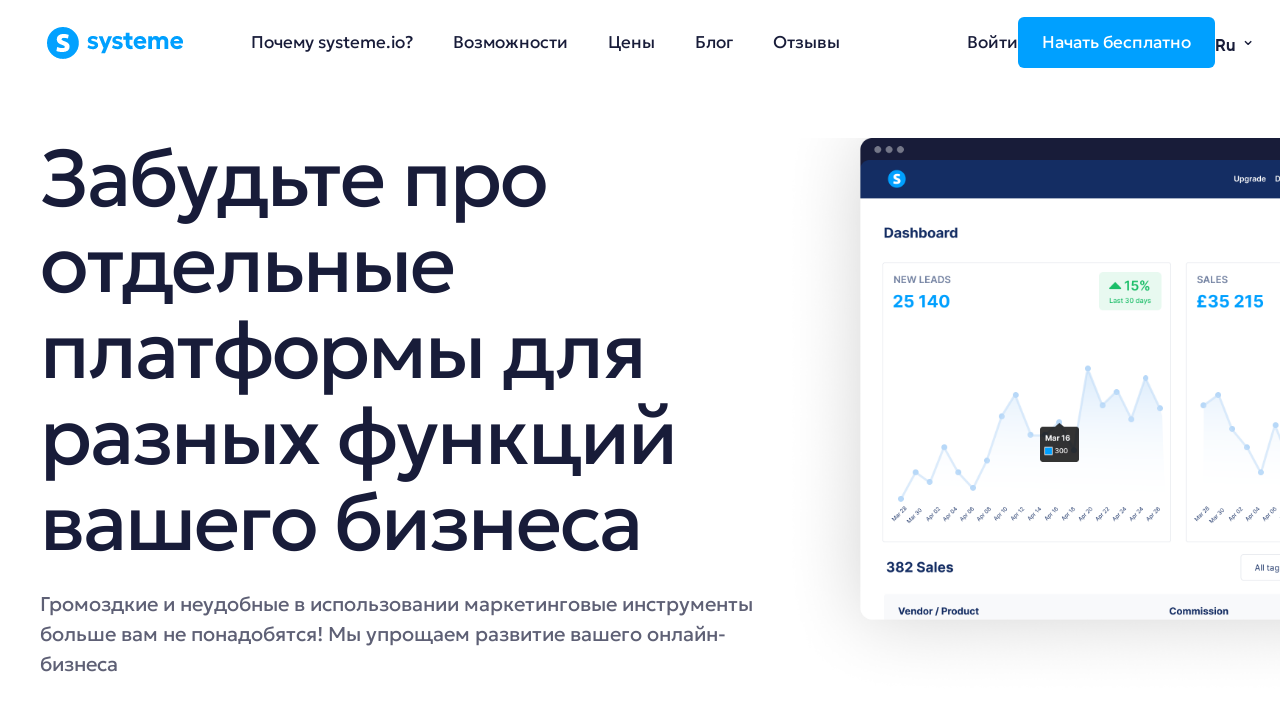

--- FILE ---
content_type: text/html; charset=UTF-8
request_url: https://systeme.io/ru/features
body_size: 65914
content:
<!DOCTYPE html><!-- Created with https://systeme.io --><html lang="ru"><head><link rel="icon" type="image/png" href="/161/60a777c6b6c23_60a777c6b6c22_favicon.png"><link rel="apple-touch-icon" href="/161/60a777c6b6c23_60a777c6b6c22_favicon.png"><meta charSet="utf-8"/><title data-react-helmet="true">Systeme.io - Возможности</title><meta data-react-helmet="true" name="viewport" content="width=device-width, initial-scale=1"/><meta data-react-helmet="true" name="title" content="Systeme.io - Возможности"/><meta data-react-helmet="true" name="description" content="Для ведения онлайн-бизнеса вам понадобятся всего шесть инструментов — у нас есть они все. Нажмите здесь, чтобы узнать больше о возможностях systeme.io."/><meta data-react-helmet="true" name="author" content=""/><meta data-react-helmet="true" name="keywords" content=""/><meta data-react-helmet="true" property="og:image" content=""/><meta data-react-helmet="true" property="og:title" content="Systeme.io - Возможности"/><meta data-react-helmet="true" property="og:description" content="Для ведения онлайн-бизнеса вам понадобятся всего шесть инструментов — у нас есть они все. Нажмите здесь, чтобы узнать больше о возможностях systeme.io."/><meta data-react-helmet="true" property="og:url" content=""/><style data-styled="" data-styled-version="6.1.13">.hlOzoa{position:absolute;z-index:0;height:100%;width:100%;top:0;left:0;z-index:-1;filter:blur(0px);background-color:rgba(255, 255, 255, 1);background-image:none;}/*!sc*/
@media only screen and (max-width: 800px){.hlOzoa{background-image:none;}}/*!sc*/
data-styled.g53[id="sc-frniUE"]{content:"hlOzoa,"}/*!sc*/
.bfgTro{position:relative;width:100%;}/*!sc*/
data-styled.g57[id="sc-CNKsk"]{content:"bfgTro,"}/*!sc*/
.dnOSOc{display:flex;flex-direction:row;align-items:center;justify-content:center;}/*!sc*/
data-styled.g59[id="sc-gQkENW"]{content:"dnOSOc,"}/*!sc*/
.lbsIxH{width:auto;align-self:center;opacity:1;cursor:pointer;border:none;background:rgba(0, 160, 255, 1);padding-top:12px;padding-right:24px;padding-bottom:12px;padding-left:24px;font-size:18px;color:rgba(255, 255, 255, 1);font-family:GeologicaThin36907726;border-radius:6px;border-style:none;border-top-width:0;border-left-width:0;border-right-width:0;box-shadow:none;line-height:27px;transition-duration:0.3s;transition-property:color,transform,background;}/*!sc*/
.lbsIxH:hover{background:rgba(0, 180, 255, 1);}/*!sc*/
@media only screen and (max-width: 800px){.lbsIxH{width:100%;align-self:center;opacity:1;padding-top:5px;padding-right:5px;padding-bottom:5px;padding-left:5px;font-size:20px;font-family:GeologicaThin36907726;box-shadow:none;line-height:26px;transition-duration:0.3s;transition-property:color,transform,background;}.lbsIxH:hover{background:rgba(0, 180, 255, 1);}}/*!sc*/
.gqTDOd{width:100%;align-self:center;opacity:1;cursor:pointer;border:none;background:rgba(0, 160, 255, 1);padding-top:12px;padding-right:12px;padding-bottom:12px;padding-left:12px;font-size:18px;color:rgba(255, 255, 255, 1);font-family:GeologicaThin36907726;border-radius:6px;border-style:solid;border-width:1px;border-color:rgba(0, 0, 0, 0);box-shadow:none;line-height:27px;transition-duration:0.3s;transition-property:color,transform,background;}/*!sc*/
.gqTDOd:hover{background:rgba(0, 180, 255, 1);}/*!sc*/
@media only screen and (max-width: 800px){.gqTDOd{width:100%;align-self:center;opacity:1;padding-top:12px;padding-right:0px;padding-bottom:12px;padding-left:0px;font-size:16px;font-family:GeologicaThin36907726;box-shadow:none;line-height:23px;transition-duration:0.3s;transition-property:color,transform,background;}.gqTDOd:hover{background:rgba(0, 180, 255, 1);}}/*!sc*/
.crspyA{width:100%;align-self:center;opacity:1;cursor:pointer;border:none;background:rgb(0, 160, 255);padding-top:12px;padding-right:12px;padding-bottom:12px;padding-left:12px;font-size:18px;color:rgba(255, 255, 255, 1);font-family:GeologicaThin36907726;border-radius:6px;border-style:none;border-top-width:0;border-left-width:0;border-right-width:0;box-shadow:none;line-height:27px;transition-duration:0.3s;transition-property:color,transform,background;}/*!sc*/
@media only screen and (max-width: 800px){.crspyA{width:100%;align-self:center;opacity:1;padding-top:5px;padding-right:5px;padding-bottom:5px;padding-left:5px;font-size:20px;font-family:GeologicaThin36907726;box-shadow:none;line-height:26px;transition-duration:0.3s;transition-property:color,transform,background;}}/*!sc*/
data-styled.g61[id="sc-hGZxvd"]{content:"lbsIxH,gqTDOd,crspyA,"}/*!sc*/
.dveFPc{word-break:break-word;transition:box-shadow 0.1s ease-in-out;flex-basis:inherit;font-size:80px;color:rgba(24, 28, 57, 1);font-family:GeologicaThin36907726;text-align:left;line-height:86px;padding-top:0px;padding-right:0px;padding-bottom:0px;padding-left:0px;}/*!sc*/
.dveFPc a{color:rgba(0, 160, 255, 1);}/*!sc*/
.dveFPc a>span{color:rgba(0, 160, 255, 1);}/*!sc*/
.dveFPc a:hover{box-shadow:inset 0 -1px 0;}/*!sc*/
.dveFPc a>span:hover{box-shadow:inset 0 -1px 0;}/*!sc*/
.dveFPc strong{font-weight:bold;}/*!sc*/
.dveFPc h1,.dveFPc h2,.dveFPc h3,.dveFPc h4,.dveFPc h5,.dveFPc h6{font-size:80px;color:rgba(24, 28, 57, 1);font-family:GeologicaThin36907726;text-align:left;line-height:86px;}/*!sc*/
@media only screen and (max-width: 800px){.dveFPc{padding-top:0px;padding-right:0px;padding-bottom:0px;padding-left:0px;font-size:30px;font-family:GeologicaThin36907726;text-align:left;line-height:36px;}.dveFPc h1,.dveFPc h2,.dveFPc h3,.dveFPc h4,.dveFPc h5,.dveFPc h6{font-size:30px;font-family:GeologicaThin36907726;text-align:left;line-height:36px;}}/*!sc*/
.dveFPc p:empty::after{content:' ';white-space:pre;}/*!sc*/
.crxDNX{word-break:break-word;transition:box-shadow 0.1s ease-in-out;flex-basis:inherit;font-size:20px;color:rgba(24, 28, 57, 1);font-family:GeologicaThin36907726;text-align:left;line-height:30px;padding-top:0px;padding-right:0px;padding-bottom:0px;padding-left:0px;}/*!sc*/
.crxDNX a{color:rgba(0, 160, 255, 1);}/*!sc*/
.crxDNX a>span{color:rgba(0, 160, 255, 1);}/*!sc*/
.crxDNX a:hover{box-shadow:inset 0 -1px 0;}/*!sc*/
.crxDNX a>span:hover{box-shadow:inset 0 -1px 0;}/*!sc*/
.crxDNX strong{font-weight:bold;}/*!sc*/
@media only screen and (max-width: 800px){.crxDNX{padding-top:0px;padding-right:0px;padding-bottom:0px;padding-left:0px;font-size:18px;text-align:left;line-height:30px;}}/*!sc*/
.crxDNX p:empty::after{content:' ';white-space:pre;}/*!sc*/
.heWFHc{word-break:break-word;transition:box-shadow 0.1s ease-in-out;flex-basis:inherit;font-size:60px;color:rgba(24, 28, 57, 1);font-family:GeologicaThin36907726;text-align:left;line-height:72px;padding-top:0px;padding-right:0px;padding-bottom:0px;padding-left:0px;}/*!sc*/
.heWFHc a{color:rgba(0, 160, 255, 1);}/*!sc*/
.heWFHc a>span{color:rgba(0, 160, 255, 1);}/*!sc*/
.heWFHc a:hover{box-shadow:inset 0 -1px 0;}/*!sc*/
.heWFHc a>span:hover{box-shadow:inset 0 -1px 0;}/*!sc*/
.heWFHc strong{font-weight:bold;}/*!sc*/
.heWFHc h1,.heWFHc h2,.heWFHc h3,.heWFHc h4,.heWFHc h5,.heWFHc h6{font-size:60px;color:rgba(24, 28, 57, 1);font-family:GeologicaThin36907726;text-align:left;line-height:72px;}/*!sc*/
@media only screen and (max-width: 800px){.heWFHc{padding-top:0px;padding-right:0px;padding-bottom:0px;padding-left:0px;font-size:26px;font-family:GeologicaThin36907726;text-align:left;line-height:38px;}.heWFHc h1,.heWFHc h2,.heWFHc h3,.heWFHc h4,.heWFHc h5,.heWFHc h6{font-size:26px;font-family:GeologicaThin36907726;text-align:left;line-height:38px;}}/*!sc*/
.heWFHc p:empty::after{content:' ';white-space:pre;}/*!sc*/
.cHJusL{word-break:break-word;transition:box-shadow 0.1s ease-in-out;flex-basis:inherit;font-size:24px;color:rgba(24, 28, 57, 1);font-family:GeologicaThin36907726;text-align:left;line-height:38px;padding-top:0px;padding-right:0px;padding-bottom:0px;padding-left:0px;}/*!sc*/
.cHJusL a{color:rgba(0, 160, 255, 1);}/*!sc*/
.cHJusL a>span{color:rgba(0, 160, 255, 1);}/*!sc*/
.cHJusL a:hover{box-shadow:inset 0 -1px 0;}/*!sc*/
.cHJusL a>span:hover{box-shadow:inset 0 -1px 0;}/*!sc*/
.cHJusL strong{font-weight:bold;}/*!sc*/
@media only screen and (max-width: 800px){.cHJusL{padding-top:0px;padding-right:0px;padding-bottom:0px;padding-left:0px;font-size:20px;text-align:left;line-height:26px;}}/*!sc*/
.cHJusL p:empty::after{content:' ';white-space:pre;}/*!sc*/
.ihsKBk{word-break:break-word;transition:box-shadow 0.1s ease-in-out;flex-basis:inherit;font-size:20px;color:rgba(24, 28, 57, 1);font-family:GeologicaThin36907726;text-align:left;line-height:32px;padding-top:0px;padding-right:0px;padding-bottom:0px;padding-left:0px;}/*!sc*/
.ihsKBk a{color:rgba(0, 160, 255, 1);}/*!sc*/
.ihsKBk a>span{color:rgba(0, 160, 255, 1);}/*!sc*/
.ihsKBk a:hover{box-shadow:inset 0 -1px 0;}/*!sc*/
.ihsKBk a>span:hover{box-shadow:inset 0 -1px 0;}/*!sc*/
.ihsKBk strong{font-weight:bold;}/*!sc*/
@media only screen and (max-width: 800px){.ihsKBk{padding-top:0px;padding-right:0px;padding-bottom:0px;padding-left:0px;font-size:18px;text-align:left;line-height:28px;}}/*!sc*/
.ihsKBk p:empty::after{content:' ';white-space:pre;}/*!sc*/
.gOmQut{word-break:break-word;transition:box-shadow 0.1s ease-in-out;flex-basis:inherit;font-size:24px;color:rgba(24, 28, 57, 1);font-family:GeologicaThin36907726;text-align:left;line-height:38px;padding-top:0px;padding-right:0px;padding-bottom:0px;padding-left:0px;}/*!sc*/
.gOmQut a{color:rgba(0, 160, 255, 1);}/*!sc*/
.gOmQut a>span{color:rgba(0, 160, 255, 1);}/*!sc*/
.gOmQut a:hover{box-shadow:inset 0 -1px 0;}/*!sc*/
.gOmQut a>span:hover{box-shadow:inset 0 -1px 0;}/*!sc*/
.gOmQut strong{font-weight:bold;}/*!sc*/
@media only screen and (max-width: 800px){.gOmQut{padding-top:0px;padding-right:0px;padding-bottom:0px;padding-left:0px;font-size:20px;text-align:left;line-height:28px;}}/*!sc*/
.gOmQut p:empty::after{content:' ';white-space:pre;}/*!sc*/
.hrKgBQ{word-break:break-word;transition:box-shadow 0.1s ease-in-out;flex-basis:inherit;font-size:60px;color:rgba(24, 28, 57, 1);font-family:GeologicaThin36907726;text-align:left;line-height:72px;padding-top:0px;padding-right:0px;padding-bottom:0px;padding-left:0px;}/*!sc*/
.hrKgBQ a{color:rgba(0, 160, 255, 1);}/*!sc*/
.hrKgBQ a>span{color:rgba(0, 160, 255, 1);}/*!sc*/
.hrKgBQ a:hover{box-shadow:inset 0 -1px 0;}/*!sc*/
.hrKgBQ a>span:hover{box-shadow:inset 0 -1px 0;}/*!sc*/
.hrKgBQ strong{font-weight:bold;}/*!sc*/
.hrKgBQ h1,.hrKgBQ h2,.hrKgBQ h3,.hrKgBQ h4,.hrKgBQ h5,.hrKgBQ h6{font-size:60px;color:rgba(24, 28, 57, 1);font-family:GeologicaThin36907726;text-align:left;line-height:72px;}/*!sc*/
@media only screen and (max-width: 800px){.hrKgBQ{padding-top:0px;padding-right:0px;padding-bottom:0px;padding-left:0px;font-size:28px;font-family:GeologicaThin36907726;text-align:left;line-height:40px;}.hrKgBQ h1,.hrKgBQ h2,.hrKgBQ h3,.hrKgBQ h4,.hrKgBQ h5,.hrKgBQ h6{font-size:28px;font-family:GeologicaThin36907726;text-align:left;line-height:40px;}}/*!sc*/
.hrKgBQ p:empty::after{content:' ';white-space:pre;}/*!sc*/
.dKRdMG{word-break:break-word;transition:box-shadow 0.1s ease-in-out;flex-basis:inherit;font-size:24px;color:rgba(24, 28, 57, 1);font-family:GeologicaThin36907726;text-align:left;line-height:38px;padding-top:0px;padding-right:0px;padding-bottom:0px;padding-left:0px;}/*!sc*/
.dKRdMG a{color:rgba(0, 160, 255, 1);}/*!sc*/
.dKRdMG a>span{color:rgba(0, 160, 255, 1);}/*!sc*/
.dKRdMG a:hover{box-shadow:inset 0 -1px 0;}/*!sc*/
.dKRdMG a>span:hover{box-shadow:inset 0 -1px 0;}/*!sc*/
.dKRdMG strong{font-weight:bold;}/*!sc*/
@media only screen and (max-width: 800px){.dKRdMG{padding-top:0px;padding-right:0px;padding-bottom:0px;padding-left:0px;font-size:18px;text-align:left;line-height:28px;}}/*!sc*/
.dKRdMG p:empty::after{content:' ';white-space:pre;}/*!sc*/
.bGBwRQ{word-break:break-word;transition:box-shadow 0.1s ease-in-out;flex-basis:inherit;font-size:60px;color:rgba(24, 28, 57, 1);font-family:GeologicaThin36907726;text-align:center;line-height:72px;padding-top:0px;padding-right:0px;padding-bottom:0px;padding-left:0px;}/*!sc*/
.bGBwRQ a{color:rgba(0, 160, 255, 1);}/*!sc*/
.bGBwRQ a>span{color:rgba(0, 160, 255, 1);}/*!sc*/
.bGBwRQ a:hover{box-shadow:inset 0 -1px 0;}/*!sc*/
.bGBwRQ a>span:hover{box-shadow:inset 0 -1px 0;}/*!sc*/
.bGBwRQ strong{font-weight:bold;}/*!sc*/
.bGBwRQ h1,.bGBwRQ h2,.bGBwRQ h3,.bGBwRQ h4,.bGBwRQ h5,.bGBwRQ h6{font-size:60px;color:rgba(24, 28, 57, 1);font-family:GeologicaThin36907726;text-align:center;line-height:72px;}/*!sc*/
@media only screen and (max-width: 800px){.bGBwRQ{padding-top:0px;padding-right:0px;padding-bottom:0px;padding-left:0px;font-size:28px;font-family:GeologicaThin36907726;text-align:center;line-height:40px;}.bGBwRQ h1,.bGBwRQ h2,.bGBwRQ h3,.bGBwRQ h4,.bGBwRQ h5,.bGBwRQ h6{font-size:28px;font-family:GeologicaThin36907726;text-align:center;line-height:40px;}}/*!sc*/
.bGBwRQ p:empty::after{content:' ';white-space:pre;}/*!sc*/
.kAhvty{word-break:break-word;transition:box-shadow 0.1s ease-in-out;flex-basis:inherit;font-size:20px;color:rgba(24, 28, 57, 1);font-family:GeologicaThin36907726;text-align:center;line-height:32px;padding-top:0px;padding-right:0px;padding-bottom:0px;padding-left:0px;}/*!sc*/
.kAhvty a{color:rgba(0, 160, 255, 1);}/*!sc*/
.kAhvty a>span{color:rgba(0, 160, 255, 1);}/*!sc*/
.kAhvty a:hover{box-shadow:inset 0 -1px 0;}/*!sc*/
.kAhvty a>span:hover{box-shadow:inset 0 -1px 0;}/*!sc*/
.kAhvty strong{font-weight:bold;}/*!sc*/
@media only screen and (max-width: 800px){.kAhvty{padding-top:0px;padding-right:0px;padding-bottom:0px;padding-left:0px;font-size:16px;text-align:center;line-height:24px;}}/*!sc*/
.kAhvty p:empty::after{content:' ';white-space:pre;}/*!sc*/
.kiyawi{word-break:break-word;transition:box-shadow 0.1s ease-in-out;flex-basis:inherit;font-size:18px;color:rgba(24, 28, 57, 1);font-family:GeologicaThin36907726;text-align:left;line-height:27px;padding-top:0px;padding-right:0px;padding-bottom:0px;padding-left:0px;}/*!sc*/
.kiyawi a{color:rgba(0, 160, 255, 1);}/*!sc*/
.kiyawi a>span{color:rgba(0, 160, 255, 1);}/*!sc*/
.kiyawi a:hover{box-shadow:inset 0 -1px 0;}/*!sc*/
.kiyawi a>span:hover{box-shadow:inset 0 -1px 0;}/*!sc*/
.kiyawi strong{font-weight:bold;}/*!sc*/
@media only screen and (max-width: 800px){.kiyawi{font-size:16px;font-family:GeologicaThin36907726;text-align:left;line-height:28px;}}/*!sc*/
.kiyawi p:empty::after{content:' ';white-space:pre;}/*!sc*/
.bzkSOI{word-break:break-word;transition:box-shadow 0.1s ease-in-out;flex-basis:inherit;font-size:18px;color:rgba(24, 28, 57, 1);font-family:GeologicaThin36907726;text-align:left;line-height:27px;padding-top:0px;padding-right:0px;padding-bottom:0px;padding-left:0px;}/*!sc*/
.bzkSOI a{color:rgba(0, 160, 255, 1);}/*!sc*/
.bzkSOI a>span{color:rgba(0, 160, 255, 1);}/*!sc*/
.bzkSOI a:hover{box-shadow:inset 0 -1px 0;}/*!sc*/
.bzkSOI a>span:hover{box-shadow:inset 0 -1px 0;}/*!sc*/
.bzkSOI strong{font-weight:bold;}/*!sc*/
@media only screen and (max-width: 800px){.bzkSOI{padding-top:0px;padding-right:0px;padding-bottom:0px;padding-left:0px;font-size:18px;text-align:left;line-height:23px;}}/*!sc*/
.bzkSOI p:empty::after{content:' ';white-space:pre;}/*!sc*/
.kaOegn{word-break:break-word;transition:box-shadow 0.1s ease-in-out;flex-basis:inherit;font-size:18px;color:rgba(24, 28, 57, 1);font-family:GeologicaThin36907726;text-align:left;line-height:27px;padding-top:0px;padding-right:0px;padding-bottom:0px;padding-left:0px;}/*!sc*/
.kaOegn a{color:rgba(0, 160, 255, 1);}/*!sc*/
.kaOegn a>span{color:rgba(0, 160, 255, 1);}/*!sc*/
.kaOegn a:hover{box-shadow:inset 0 -1px 0;}/*!sc*/
.kaOegn a>span:hover{box-shadow:inset 0 -1px 0;}/*!sc*/
.kaOegn strong{font-weight:bold;}/*!sc*/
@media only screen and (max-width: 800px){.kaOegn{padding-top:0px;padding-right:0px;padding-bottom:0px;padding-left:0px;font-size:18px;text-align:left;line-height:24px;}}/*!sc*/
.kaOegn p:empty::after{content:' ';white-space:pre;}/*!sc*/
.fnJzFV{word-break:break-word;transition:box-shadow 0.1s ease-in-out;flex-basis:inherit;font-size:18px;color:rgba(24, 28, 57, 1);font-family:GeologicaThin36907726;text-align:left;line-height:27px;padding-top:0px;padding-right:0px;padding-bottom:0px;padding-left:0px;}/*!sc*/
.fnJzFV a{color:rgba(0, 160, 255, 1);}/*!sc*/
.fnJzFV a>span{color:rgba(0, 160, 255, 1);}/*!sc*/
.fnJzFV a:hover{box-shadow:inset 0 -1px 0;}/*!sc*/
.fnJzFV a>span:hover{box-shadow:inset 0 -1px 0;}/*!sc*/
.fnJzFV strong{font-weight:bold;}/*!sc*/
@media only screen and (max-width: 800px){.fnJzFV{padding-top:0px;padding-right:0px;padding-bottom:0px;padding-left:0px;font-size:16px;text-align:left;line-height:24px;}}/*!sc*/
.fnJzFV p:empty::after{content:' ';white-space:pre;}/*!sc*/
.hTlOMU{word-break:break-word;transition:box-shadow 0.1s ease-in-out;flex-basis:inherit;font-size:36px;color:rgba(24, 28, 57, 1);font-family:GeologicaThin36907726;text-align:center;line-height:50px;padding-top:0px;padding-right:0px;padding-bottom:0px;padding-left:0px;}/*!sc*/
.hTlOMU a{color:rgba(0, 160, 255, 1);}/*!sc*/
.hTlOMU a>span{color:rgba(0, 160, 255, 1);}/*!sc*/
.hTlOMU a:hover{box-shadow:inset 0 -1px 0;}/*!sc*/
.hTlOMU a>span:hover{box-shadow:inset 0 -1px 0;}/*!sc*/
.hTlOMU strong{font-weight:bold;}/*!sc*/
.hTlOMU h1,.hTlOMU h2,.hTlOMU h3,.hTlOMU h4,.hTlOMU h5,.hTlOMU h6{font-size:36px;color:rgba(24, 28, 57, 1);font-family:GeologicaThin36907726;text-align:center;line-height:50px;}/*!sc*/
@media only screen and (max-width: 800px){.hTlOMU{padding-top:0px;padding-right:0px;padding-bottom:0px;padding-left:0px;font-size:24px;font-family:GeologicaThin36907726;text-align:center;line-height:28.8px;}.hTlOMU h1,.hTlOMU h2,.hTlOMU h3,.hTlOMU h4,.hTlOMU h5,.hTlOMU h6{font-size:24px;font-family:GeologicaThin36907726;text-align:center;line-height:28.8px;}}/*!sc*/
.hTlOMU p:empty::after{content:' ';white-space:pre;}/*!sc*/
data-styled.g68[id="sc-hylbpc"]{content:"dveFPc,crxDNX,heWFHc,cHJusL,ihsKBk,gOmQut,hrKgBQ,dKRdMG,bGBwRQ,kAhvty,kiyawi,bzkSOI,kaOegn,fnJzFV,hTlOMU,"}/*!sc*/
.hkVlpP{display:flex;flex-direction:column;grid-column-start:1;grid-column-end:7;align-self:center;}/*!sc*/
.dcvPZQ{display:flex;flex-direction:column;grid-column-start:7;grid-column-end:13;align-self:center;}/*!sc*/
.htoBos{display:flex;flex-direction:column;grid-column-start:1;grid-column-end:3;align-self:center;}/*!sc*/
@media only screen and (max-width: 800px){.htoBos{align-self:unset;width:100%;grid-column-start:1;grid-column-end:12;padding-left:0;padding-right:0;}}/*!sc*/
.kAnFCY{display:flex;flex-direction:column;grid-column-start:3;grid-column-end:9;align-self:center;}/*!sc*/
@media only screen and (max-width: 800px){.kAnFCY{align-self:unset;width:100%;grid-column-start:1;grid-column-end:12;padding-left:0;padding-right:0;}}/*!sc*/
.gDFOSt{display:flex;flex-direction:column;grid-column-start:9;grid-column-end:13;align-self:center;}/*!sc*/
@media only screen and (max-width: 800px){.gDFOSt{align-self:unset;width:100%;grid-column-start:1;grid-column-end:12;padding-left:0;padding-right:0;}}/*!sc*/
.hQVvl{display:flex;flex-direction:column;grid-column-start:1;grid-column-end:6;align-self:center;}/*!sc*/
@media only screen and (max-width: 800px){.hQVvl{align-self:unset;width:100%;grid-column-start:1;grid-column-end:12;padding-left:0;padding-right:0;}}/*!sc*/
.cAzeIL{display:flex;flex-direction:column;grid-column-start:6;grid-column-end:12;align-self:center;}/*!sc*/
@media only screen and (max-width: 800px){.cAzeIL{align-self:unset;width:100%;grid-column-start:1;grid-column-end:12;padding-left:0;padding-right:0;}}/*!sc*/
.ibhplT{display:flex;flex-direction:column;grid-column-start:12;grid-column-end:13;align-self:center;}/*!sc*/
@media only screen and (max-width: 800px){.ibhplT{align-self:unset;width:100%;grid-column-start:1;grid-column-end:12;padding-left:0;padding-right:0;}}/*!sc*/
.cCSebg{display:flex;flex-direction:column;grid-column-start:1;grid-column-end:13;align-self:flex-start;}/*!sc*/
@media only screen and (max-width: 800px){.cCSebg{align-self:unset;width:100%;grid-column-start:1;grid-column-end:12;padding-left:0;padding-right:0;}}/*!sc*/
.cyYBYz{display:flex;flex-direction:column;grid-column-start:1;grid-column-end:8;align-self:center;}/*!sc*/
@media only screen and (max-width: 800px){.cyYBYz{align-self:unset;width:100%;grid-column-start:1;grid-column-end:12;padding-left:0;padding-right:0;}}/*!sc*/
.eotWYA{display:flex;flex-direction:column;grid-column-start:8;grid-column-end:13;align-self:center;}/*!sc*/
@media only screen and (max-width: 800px){.eotWYA{align-self:unset;width:100%;grid-column-start:1;grid-column-end:12;padding-left:0;padding-right:0;}}/*!sc*/
.yffpr{display:flex;flex-direction:column;grid-column-start:1;grid-column-end:5;align-self:flex-start;}/*!sc*/
@media only screen and (max-width: 800px){.yffpr{align-self:unset;width:100%;grid-column-start:1;grid-column-end:12;padding-left:0;padding-right:0;}}/*!sc*/
.cezhSf{display:flex;flex-direction:column;grid-column-start:5;grid-column-end:9;align-self:flex-start;}/*!sc*/
@media only screen and (max-width: 800px){.cezhSf{align-self:unset;width:100%;grid-column-start:1;grid-column-end:12;padding-left:0;padding-right:0;}}/*!sc*/
.bWRYVg{display:flex;flex-direction:column;grid-column-start:9;grid-column-end:13;align-self:flex-start;}/*!sc*/
@media only screen and (max-width: 800px){.bWRYVg{align-self:unset;width:100%;grid-column-start:1;grid-column-end:12;padding-left:0;padding-right:0;}}/*!sc*/
.fnjgBc{display:flex;flex-direction:column;grid-column-start:1;grid-column-end:7;align-self:center;}/*!sc*/
@media only screen and (max-width: 800px){.fnjgBc{align-self:unset;width:100%;grid-column-start:1;grid-column-end:12;padding-left:0;padding-right:0;}}/*!sc*/
.hnaHJH{display:flex;flex-direction:column;grid-column-start:7;grid-column-end:13;align-self:center;}/*!sc*/
@media only screen and (max-width: 800px){.hnaHJH{align-self:unset;width:100%;grid-column-start:1;grid-column-end:12;padding-left:0;padding-right:0;}}/*!sc*/
.hpfzAj{display:flex;flex-direction:column;grid-column-start:1;grid-column-end:9;align-self:flex-start;}/*!sc*/
@media only screen and (max-width: 800px){.hpfzAj{align-self:unset;width:100%;grid-column-start:1;grid-column-end:12;padding-left:0;padding-right:0;}}/*!sc*/
.cHhruE{display:flex;flex-direction:column;grid-column-start:5;grid-column-end:13;align-self:flex-start;}/*!sc*/
@media only screen and (max-width: 800px){.cHhruE{align-self:unset;width:100%;grid-column-start:1;grid-column-end:12;padding-left:0;padding-right:0;}}/*!sc*/
.isaJRd{display:flex;flex-direction:column;grid-column-start:1;grid-column-end:7;align-self:flex-start;}/*!sc*/
@media only screen and (max-width: 800px){.isaJRd{align-self:unset;width:100%;grid-column-start:1;grid-column-end:12;padding-left:0;padding-right:0;}}/*!sc*/
.dkCPrW{display:flex;flex-direction:column;grid-column-start:1;grid-column-end:7;align-self:flex-start;}/*!sc*/
.iXMFsV{display:flex;flex-direction:column;grid-column-start:7;grid-column-end:13;align-self:flex-start;}/*!sc*/
.fDTAfy{display:flex;flex-direction:column;grid-column-start:7;grid-column-end:13;align-self:flex-start;}/*!sc*/
@media only screen and (max-width: 800px){.fDTAfy{align-self:unset;width:100%;grid-column-start:1;grid-column-end:12;padding-left:0;padding-right:0;}}/*!sc*/
data-styled.g71[id="sc-ljLmeM"]{content:"hkVlpP,dcvPZQ,htoBos,kAnFCY,gDFOSt,hQVvl,cAzeIL,ibhplT,cCSebg,cyYBYz,eotWYA,yffpr,cezhSf,bWRYVg,fnjgBc,hnaHJH,hpfzAj,cHhruE,isaJRd,dkCPrW,iXMFsV,fDTAfy,"}/*!sc*/
.hnHkDb{display:block;max-width:100%;object-fit:contain;width:137px;}/*!sc*/
@media only screen and (max-width: 800px){.hnHkDb{width:101px;}}/*!sc*/
.jLKOpv{display:block;max-width:100%;object-fit:contain;width:137px;}/*!sc*/
.jLwzCa{display:block;max-width:100%;object-fit:contain;width:100%;}/*!sc*/
@media only screen and (max-width: 800px){.jLwzCa{width:100%;}}/*!sc*/
.bTSar{display:block;max-width:100%;object-fit:contain;width:50px;}/*!sc*/
.inMBxn{display:block;max-width:100%;object-fit:contain;width:638px;}/*!sc*/
.OGjlB{display:block;max-width:100%;object-fit:contain;width:636px;}/*!sc*/
.ghrWbo{display:block;max-width:100%;object-fit:contain;width:161px;}/*!sc*/
data-styled.g121[id="sc-bKXUjo"]{content:"hnHkDb,jLKOpv,jLwzCa,bTSar,inMBxn,OGjlB,ghrWbo,"}/*!sc*/
.fkGfGp{align-self:flex-start;}/*!sc*/
.nRpiE{align-self:center;}/*!sc*/
.bFiYBF{align-self:center;}/*!sc*/
@media only screen and (min-width: 801px){.bFiYBF{width:100%;aspect-ratio:0.89;}}/*!sc*/
@media only screen and (max-width: 800px){.bFiYBF{width:100%;aspect-ratio:0.89;align-self:flex-end;}}/*!sc*/
.fhejpy{align-self:flex-start;}/*!sc*/
@media only screen and (max-width: 800px){.fhejpy{align-self:center;}}/*!sc*/
data-styled.g122[id="sc-edsqmr"]{content:"fkGfGp,nRpiE,bFiYBF,fhejpy,"}/*!sc*/
.bUuahM{position:relative;display:block;height:0;overflow:visible;padding-bottom:23.36%;}/*!sc*/
.foROrn{position:relative;display:block;height:0;overflow:visible;padding-bottom:112.36%;}/*!sc*/
.iatMcF{position:relative;display:block;height:0;overflow:visible;padding-bottom:100.00%;}/*!sc*/
.cLrDtQ{position:relative;display:block;height:0;overflow:visible;padding-bottom:90.09%;}/*!sc*/
.gnAjVv{position:relative;display:block;height:0;overflow:visible;padding-bottom:92.59%;}/*!sc*/
.bPGsny{position:relative;display:block;height:0;overflow:visible;padding-bottom:81.30%;}/*!sc*/
data-styled.g123[id="sc-fXwCOG"]{content:"bUuahM,foROrn,iatMcF,cLrDtQ,gnAjVv,bPGsny,"}/*!sc*/
.ujEz{width:100%;max-width:20px;}/*!sc*/
@media only screen and (max-width: 800px){.ujEz{max-width:20px;}}/*!sc*/
.fGCPKL{width:100%;max-width:40px;}/*!sc*/
@media only screen and (max-width: 800px){.fGCPKL{max-width:px;}}/*!sc*/
data-styled.g133[id="sc-eEVuZf"]{content:"ujEz,fGCPKL,"}/*!sc*/
.cxjgNT{outline:none;display:flex;background-color:transparent;border:none;padding:0;cursor:pointer;text-align:center;font-size:18px;color:rgba(74, 74, 74, 1);font-family:OutfitMedium33102294;line-height:23px;transition:box-shadow 0.1s ease-in-out;}/*!sc*/
.cxjgNT:hover{color:rgba(74, 74, 74, 1);text-decoration-line:underline;text-decoration-thickness:3px;text-underline-offset:10px;}/*!sc*/
@media only screen and (max-width: 800px){.cxjgNT{overflow-wrap:anywhere;font-family:GeologicaThin36907726;transition:box-shadow 0.1s ease-in-out;}}/*!sc*/
.bYAawX{outline:none;display:flex;background-color:transparent;border:none;padding:0;cursor:pointer;text-align:left;font-size:18px;color:rgba(74, 74, 74, 1);font-family:OutfitMedium33102294;line-height:23px;transition:box-shadow 0.1s ease-in-out;}/*!sc*/
.bYAawX:hover{color:rgba(74, 74, 74, 1);text-decoration-line:underline;text-decoration-thickness:3px;text-underline-offset:10px;}/*!sc*/
@media only screen and (max-width: 800px){.bYAawX{overflow-wrap:anywhere;font-family:GeologicaThin36907726;transition:box-shadow 0.1s ease-in-out;}}/*!sc*/
.eYMmYt{outline:none;display:flex;background-color:transparent;border:none;padding:0;cursor:pointer;text-align:right;font-size:18px;color:rgba(24, 28, 57, 1);font-family:GeologicaThin36907726;line-height:27px;transition:box-shadow 0.1s ease-in-out;}/*!sc*/
.eYMmYt:hover{color:rgba(24, 28, 57, 1);text-decoration-line:underline;text-decoration-thickness:3px;text-underline-offset:10px;}/*!sc*/
@media only screen and (max-width: 800px){.eYMmYt{overflow-wrap:anywhere;transition:box-shadow 0.1s ease-in-out;}}/*!sc*/
.iYSNcO{outline:none;display:flex;background-color:transparent;border:none;padding:0;cursor:pointer;text-align:left;font-size:18px;color:rgba(24, 28, 57, 1);font-family:GeologicaThin36907726;line-height:27px;transition:box-shadow 0.1s ease-in-out;}/*!sc*/
.iYSNcO:hover{color:rgba(24, 28, 57, 1);text-decoration-line:underline;text-decoration-thickness:3px;text-underline-offset:10px;}/*!sc*/
@media only screen and (max-width: 800px){.iYSNcO{overflow-wrap:anywhere;transition:box-shadow 0.1s ease-in-out;}}/*!sc*/
data-styled.g134[id="sc-dtOqdk"]{content:"cxjgNT,bYAawX,eYMmYt,iYSNcO,"}/*!sc*/
.gtLaQA{min-height:20px;display:flex;justify-content:center;padding-top:0px;padding-right:0px;padding-bottom:0px;padding-left:0px;}/*!sc*/
@media only screen and (max-width: 800px){.gtLaQA{display:none;justify-content:flex-start;padding-top:0px;padding-right:0px;padding-bottom:0px;padding-left:0px;}}/*!sc*/
.gYTuXi{min-height:20px;display:flex;justify-content:flex-end;padding-top:0px;padding-right:0px;padding-bottom:0px;padding-left:0px;}/*!sc*/
@media only screen and (max-width: 800px){.gYTuXi{display:none;justify-content:flex-start;padding-top:0px;padding-right:0px;padding-bottom:0px;padding-left:0px;}}/*!sc*/
data-styled.g135[id="sc-hPGoDJ"]{content:"gtLaQA,gYTuXi,"}/*!sc*/
.jdzewH{display:block;width:33px;height:4px;position:relative;border-radius:3px;z-index:1;transform-origin:4px 0;transition:transform 0.5s cubic-bezier(0.77, 0.2, 0.05, 1),background 0.5s cubic-bezier(0.77, 0.2, 0.05, 1),opacity 0.55s ease,background-color 0.3s 0.15s ease-in;background-color:rgba(24, 28, 57, 1);}/*!sc*/
.jdzewH:not(:last-child){margin-bottom:5px;}/*!sc*/
.iRZzgm{display:block;width:33px;height:4px;position:relative;border-radius:3px;z-index:1;transform-origin:4px 0;transition:transform 0.5s cubic-bezier(0.77, 0.2, 0.05, 1),background 0.5s cubic-bezier(0.77, 0.2, 0.05, 1),opacity 0.55s ease,background-color 0.3s 0.15s ease-in;background-color:rgba(74, 74, 74, 1);}/*!sc*/
.iRZzgm:not(:last-child){margin-bottom:5px;}/*!sc*/
data-styled.g136[id="sc-kBpWFy"]{content:"jdzewH,iRZzgm,"}/*!sc*/
.cVWYWf{display:none;position:relative;padding-top:0px;padding-right:0px;padding-bottom:0px;padding-left:0px;z-index:0;cursor:pointer;justify-content:flex-end;align-self:end;flex-direction:column;}/*!sc*/
@media only screen and (max-width: 800px){.cVWYWf{display:flex;padding-top:0px;padding-right:0px;padding-bottom:0px;padding-left:0px;}}/*!sc*/
.cVWYWf span:first-child{transform-origin:0 0;}/*!sc*/
.cVWYWf span:nth-last-child(1){transform-origin:0 100%;}/*!sc*/
data-styled.g137[id="sc-dHMlHb"]{content:"cVWYWf,"}/*!sc*/
.hPwqtw{display:flex;justify-content:flex-end;}/*!sc*/
data-styled.g138[id="sc-glpSfM"]{content:"hPwqtw,"}/*!sc*/
.boMGRt{display:flex;gap:5px;align-items:center;width:fit-content;cursor:pointer;}/*!sc*/
data-styled.g141[id="sc-PBvYm"]{content:"boMGRt,"}/*!sc*/
.hvEpdr{display:flex;flex-direction:column;gap:15px;}/*!sc*/
data-styled.g142[id="sc-dCJnfZ"]{content:"hvEpdr,"}/*!sc*/
.idyNQd{margin-top:50px;margin-right:10px;margin-left:10px;list-style:none;padding:0;}/*!sc*/
.idyNQd li{margin-bottom:20px;}/*!sc*/
.idyNQd li:last-of-type{margin-bottom:0;}/*!sc*/
.jQpNQu{margin-top:50px;margin-right:10px;margin-left:10px;list-style:none;padding:0;}/*!sc*/
.jQpNQu li:last-of-type{margin-bottom:0;}/*!sc*/
data-styled.g145[id="sc-boxNXC"]{content:"idyNQd,jQpNQu,"}/*!sc*/
.eTkWqn{display:none;background-color:rgba(255, 255, 255, 1);top:0;bottom:0;right:0;overflow-y:auto;width:0;z-index:50;transition:width 0.2s ease-in-out;justify-content:center;}/*!sc*/
@media only screen and (max-width: 800px){.eTkWqn{display:flex;position:fixed;justify-content:flex-start;}}/*!sc*/
.lmVtEl{display:none;background-color:rgba(255, 255, 255, 1);top:0;bottom:0;right:0;overflow-y:auto;width:0;z-index:50;transition:width 0.2s ease-in-out;justify-content:flex-end;}/*!sc*/
@media only screen and (max-width: 800px){.lmVtEl{display:flex;position:fixed;justify-content:flex-start;}}/*!sc*/
data-styled.g146[id="sc-ebFFfp"]{content:"eTkWqn,lmVtEl,"}/*!sc*/
.bXKecc{width:100%;list-style-type:none;list-style:none;}/*!sc*/
.bXKecc ul{margin-left:25px;padding-left:0;}/*!sc*/
.bXKecc li{list-style-type:none!important;list-style:none!important;margin-left:0!important;display:flex;align-items:baseline;min-height:16px;}/*!sc*/
.bXKecc ul:last-of-type>div:last-of-type{margin-bottom:0;}/*!sc*/
.bXKecc ul:last-of-type li:last-of-type{margin-bottom:0;}/*!sc*/
.bXKecc li div{display:inline;position:relative;}/*!sc*/
.bXKecc li>i{font-feature-settings:normal;margin-left:-25px;margin-right:10px;color:rgba(24, 28, 57, 1);font-size:16px;}/*!sc*/
data-styled.g147[id="sc-fIymDE"]{content:"bXKecc,"}/*!sc*/
.kAMrcR{position:absolute;right:15px;top:15px;width:30px;height:30px;z-index:1;background:transparent;text-shadow:1px 1px 0 rgba(0, 0, 0, 0.7);transition:opacity 250ms ease-in-out;cursor:pointer;border:none;}/*!sc*/
.kAMrcR:hover{opacity:0.5;}/*!sc*/
.kAMrcR:before{content:' ';height:30px;width:2px;position:absolute;top:-2px;left:12px;right:0;bottom:0;background-color:#333;box-shadow:0px 0px 1px #fff;background-color:rgb(74, 76, 80);transform:rotate(45deg);}/*!sc*/
.kAMrcR:after{content:' ';height:30px;width:2px;position:absolute;top:-2px;left:12px;right:0;bottom:0;background-color:#333;box-shadow:0px 0px 1px #fff;background-color:rgb(74, 76, 80);transform:rotate(-45deg);}/*!sc*/
data-styled.g180[id="sc-bpRdAr"]{content:"kAMrcR,"}/*!sc*/
.FbQRc{min-height:100px;max-height:inherit;}/*!sc*/
data-styled.g181[id="sc-cWJKYG"]{content:"FbQRc,"}/*!sc*/
.dWeIQK{border-radius:6px;position:relative;transition:transform 0.3s ease-out;display:block;max-width:1200px;max-height:calc(100vh - 40px);overflow:hidden;width:520px;border-radius:6px;border-style:none;background:rgba(255, 255, 255, 1);box-shadow:0px 1px 5px 0px rgba(0, 0, 0, 0.2);}/*!sc*/
@media only screen and (max-width: 800px){.dWeIQK{width:350px;}}/*!sc*/
data-styled.g182[id="sc-fJRCgt"]{content:"dWeIQK,"}/*!sc*/
.jhfcng{overflow-y:auto;overflow-x:hidden;max-height:inherit;padding-top:40px;padding-right:50px;padding-bottom:40px;padding-left:50px;}/*!sc*/
@media only screen and (max-width: 800px){.jhfcng{padding-top:10px;padding-right:10px;padding-bottom:10px;padding-left:10px;}}/*!sc*/
data-styled.g183[id="sc-hqKjEI"]{content:"jhfcng,"}/*!sc*/
.gHfePZ{display:grid;position:relative;justify-content:space-between;grid-template-columns:repeat(12, 1fr);column-gap:20px;padding-top:0px;padding-right:0px;padding-bottom:0px;padding-left:0px;background-image:none;background-size:initial;background-position:50% 50%;background-repeat:repeat;background-attachment:initial;}/*!sc*/
@media only screen and (max-width: 800px){.gHfePZ{padding-top:5px;padding-right:5px;padding-bottom:5px;padding-left:5px;}}/*!sc*/
@media only screen and (max-width: 800px){.gHfePZ{background-image:none;}}/*!sc*/
.fubJIV{display:grid;position:relative;justify-content:space-between;grid-template-columns:repeat(12, 1fr);column-gap:20px;padding-top:10px;padding-right:10px;padding-bottom:10px;padding-left:10px;background-image:none;background-size:initial;background-position:50% 50%;background-repeat:repeat;background-attachment:initial;}/*!sc*/
@media only screen and (max-width: 800px){.fubJIV{padding-top:0px;padding-right:0px;padding-bottom:0px;padding-left:0px;}}/*!sc*/
@media only screen and (max-width: 800px){.fubJIV{background-image:none;}}/*!sc*/
.dGrtFJ{display:grid;position:relative;justify-content:space-between;grid-template-columns:repeat(12, 1fr);column-gap:20px;background-image:none;background-size:initial;background-position:50% 50%;background-repeat:repeat;background-attachment:initial;}/*!sc*/
@media only screen and (max-width: 800px){.dGrtFJ{padding-top:5px;padding-right:5px;padding-bottom:5px;padding-left:5px;}}/*!sc*/
@media only screen and (max-width: 800px){.dGrtFJ{display:flex;flex-direction:column;grid-template-columns:auto;background-image:none;}}/*!sc*/
.fWGGoO{display:grid;position:relative;justify-content:space-between;grid-template-columns:repeat(12, 1fr);column-gap:20px;padding-top:0px;padding-right:0px;padding-bottom:0px;padding-left:0px;background-image:none;background-size:initial;background-position:50% 50%;background-repeat:repeat;background-attachment:initial;}/*!sc*/
@media only screen and (max-width: 800px){.fWGGoO{padding-top:5px;padding-right:5px;padding-bottom:5px;padding-left:5px;}}/*!sc*/
@media only screen and (max-width: 800px){.fWGGoO{display:flex;flex-direction:column;grid-template-columns:auto;background-image:none;}}/*!sc*/
.jcajeY{display:grid;position:relative;justify-content:space-between;grid-template-columns:repeat(12, 1fr);column-gap:20px;padding-top:0px;padding-right:0px;padding-bottom:0px;padding-left:0px;background-image:none;background-size:initial;background-position:50% 50%;background-repeat:repeat;background-attachment:initial;column-gap:unset!important;}/*!sc*/
@media only screen and (max-width: 800px){.jcajeY{padding-top:5px;padding-right:5px;padding-bottom:5px;padding-left:5px;}}/*!sc*/
@media only screen and (max-width: 800px){.jcajeY{display:flex;flex-direction:column;grid-template-columns:auto;background-image:none;}}/*!sc*/
.cVTRhw{display:grid;position:relative;justify-content:space-between;grid-template-columns:repeat(12, 1fr);column-gap:20px;padding-top:0px;padding-right:0px;padding-bottom:0px;padding-left:0px;background-image:none;background-size:initial;background-position:50% 50%;background-repeat:repeat;background-attachment:initial;column-gap:unset!important;}/*!sc*/
@media only screen and (max-width: 800px){.cVTRhw{padding-top:0px;padding-right:0px;padding-bottom:0px;padding-left:0px;}}/*!sc*/
@media only screen and (max-width: 800px){.cVTRhw{display:flex;flex-direction:column;grid-template-columns:auto;background-image:none;}}/*!sc*/
.hDuERm{display:grid;position:relative;justify-content:space-between;grid-template-columns:repeat(12, 1fr);column-gap:20px;padding-top:0px;padding-right:0px;padding-bottom:0px;padding-left:0px;background-image:none;background-size:initial;background-position:50% 50%;background-repeat:repeat;background-attachment:initial;}/*!sc*/
@media only screen and (max-width: 800px){.hDuERm{padding-top:0px;padding-right:0px;padding-bottom:5px;padding-left:0px;}}/*!sc*/
@media only screen and (max-width: 800px){.hDuERm{display:flex;flex-direction:column-reverse;grid-template-columns:auto;background-image:none;}}/*!sc*/
.gIMJtM{display:grid;position:relative;justify-content:space-between;grid-template-columns:repeat(12, 1fr);column-gap:20px;padding-top:10px;padding-right:0px;padding-bottom:10px;padding-left:0px;background-image:none;background-size:initial;background-position:50% 50%;background-repeat:repeat;background-attachment:initial;column-gap:unset!important;}/*!sc*/
@media only screen and (max-width: 800px){.gIMJtM{padding-top:5px;padding-right:25px;padding-bottom:5px;padding-left:25px;}}/*!sc*/
@media only screen and (max-width: 800px){.gIMJtM{display:flex;flex-direction:column;grid-template-columns:auto;background-image:none;}}/*!sc*/
.gzQcYE{display:grid;position:relative;justify-content:space-between;grid-template-columns:repeat(12, 1fr);column-gap:20px;padding-top:10px;padding-right:0px;padding-bottom:0px;padding-left:0px;background-image:none;background-size:initial;background-position:50% 50%;background-repeat:repeat;background-attachment:initial;column-gap:unset!important;}/*!sc*/
@media only screen and (max-width: 800px){.gzQcYE{padding-top:5px;padding-right:5px;padding-bottom:0px;padding-left:5px;}}/*!sc*/
@media only screen and (max-width: 800px){.gzQcYE{display:flex;flex-direction:column;grid-template-columns:auto;background-image:none;}}/*!sc*/
.iyshdu{display:grid;position:relative;justify-content:space-between;grid-template-columns:repeat(12, 1fr);column-gap:20px;padding-top:0px;padding-right:0px;padding-bottom:0px;padding-left:0px;background-image:none;background-size:initial;background-position:50% 50%;background-repeat:repeat;background-attachment:initial;}/*!sc*/
@media only screen and (max-width: 800px){.iyshdu{padding-top:0px;padding-right:0px;padding-bottom:0px;padding-left:0px;}}/*!sc*/
@media only screen and (max-width: 800px){.iyshdu{display:flex;flex-direction:column;grid-template-columns:auto;background-image:none;}}/*!sc*/
.eWYaFu{display:grid;position:relative;justify-content:space-between;grid-template-columns:repeat(12, 1fr);column-gap:20px;background-color:rgba(255, 255, 255, 1);padding-top:40px;padding-right:40px;padding-bottom:40px;padding-left:40px;border-radius:8px;border-style:solid;border-width:1px;border-color:rgba(94, 96, 117, 0.14);background-image:none;background-size:initial;background-position:50% 50%;background-repeat:repeat;background-attachment:initial;column-gap:unset!important;}/*!sc*/
@media only screen and (max-width: 800px){.eWYaFu{padding-top:30px;padding-right:30px;padding-bottom:30px;padding-left:30px;}}/*!sc*/
@media only screen and (max-width: 800px){.eWYaFu{display:flex;flex-direction:column;grid-template-columns:auto;background-image:none;}}/*!sc*/
.dOejxr{display:grid;position:relative;justify-content:space-between;grid-template-columns:repeat(12, 1fr);column-gap:20px;padding-top:0px;padding-right:0px;padding-bottom:0px;padding-left:0px;background-image:none;background-size:initial;background-position:50% 50%;background-repeat:repeat;background-attachment:initial;}/*!sc*/
@media only screen and (max-width: 800px){.dOejxr{padding-top:5px;padding-right:0px;padding-bottom:5px;padding-left:0px;}}/*!sc*/
@media only screen and (max-width: 800px){.dOejxr{display:flex;flex-direction:column-reverse;grid-template-columns:auto;background-image:none;}}/*!sc*/
.gXQuPx{display:grid;position:relative;justify-content:space-between;grid-template-columns:repeat(12, 1fr);column-gap:20px;padding-top:10px;padding-right:90px;padding-bottom:10px;padding-left:0px;background-image:none;background-size:initial;background-position:50% 50%;background-repeat:repeat;background-attachment:initial;column-gap:unset!important;}/*!sc*/
@media only screen and (max-width: 800px){.gXQuPx{padding-top:5px;padding-right:0px;padding-bottom:5px;padding-left:0px;}}/*!sc*/
@media only screen and (max-width: 800px){.gXQuPx{display:flex;flex-direction:column;grid-template-columns:auto;background-image:none;}}/*!sc*/
.kYroPE{display:grid;position:relative;justify-content:space-between;grid-template-columns:repeat(12, 1fr);column-gap:20px;padding-top:0px;padding-right:0px;padding-bottom:0px;padding-left:0px;background-image:none;background-size:initial;background-position:50% 50%;background-repeat:repeat;background-attachment:initial;column-gap:unset!important;}/*!sc*/
@media only screen and (max-width: 800px){.kYroPE{padding-top:0px;padding-right:5px;padding-bottom:0px;padding-left:5px;}}/*!sc*/
@media only screen and (max-width: 800px){.kYroPE{display:flex;flex-direction:column;grid-template-columns:auto;background-image:none;}}/*!sc*/
.dHaaSW{display:grid;position:relative;justify-content:space-between;grid-template-columns:repeat(12, 1fr);column-gap:20px;padding-top:0px;padding-right:0px;padding-bottom:0px;padding-left:0px;background-image:none;background-size:initial;background-position:50% 50%;background-repeat:repeat;background-attachment:initial;}/*!sc*/
@media only screen and (max-width: 800px){.dHaaSW{padding-top:5px;padding-right:0px;padding-bottom:5px;padding-left:0px;}}/*!sc*/
@media only screen and (max-width: 800px){.dHaaSW{display:flex;flex-direction:column;grid-template-columns:auto;background-image:none;}}/*!sc*/
.hMbmPx{display:grid;position:relative;justify-content:space-between;grid-template-columns:repeat(12, 1fr);column-gap:20px;padding-top:0px;padding-right:0px;padding-bottom:0px;padding-left:90px;background-image:none;background-size:initial;background-position:50% 50%;background-repeat:repeat;background-attachment:initial;column-gap:unset!important;}/*!sc*/
@media only screen and (max-width: 800px){.hMbmPx{padding-top:5px;padding-right:0px;padding-bottom:5px;padding-left:0px;}}/*!sc*/
@media only screen and (max-width: 800px){.hMbmPx{display:flex;flex-direction:column;grid-template-columns:auto;background-image:none;}}/*!sc*/
.nvNdb{display:grid;position:relative;justify-content:space-between;grid-template-columns:repeat(12, 1fr);column-gap:20px;padding-top:0px;padding-right:0px;padding-bottom:0px;padding-left:0px;background-image:none;background-size:initial;background-position:50% 50%;background-repeat:repeat;background-attachment:initial;}/*!sc*/
@media only screen and (max-width: 800px){.nvNdb{padding-top:0px;padding-right:0px;padding-bottom:0px;padding-left:0px;}}/*!sc*/
@media only screen and (max-width: 800px){.nvNdb{display:flex;flex-direction:column-reverse;grid-template-columns:auto;background-image:none;}}/*!sc*/
.kEACHt{display:grid;position:relative;justify-content:space-between;grid-template-columns:repeat(12, 1fr);column-gap:20px;background-color:rgba(246, 246, 249, 1);padding-top:71px;padding-right:20px;padding-bottom:91px;padding-left:20px;border-radius:16px;background-image:none;background-size:initial;background-position:50% 50%;background-repeat:repeat;background-attachment:initial;column-gap:unset!important;}/*!sc*/
@media only screen and (max-width: 800px){.kEACHt{padding-top:20px;padding-right:12px;padding-bottom:40px;padding-left:12px;}}/*!sc*/
@media only screen and (max-width: 800px){.kEACHt{display:flex;flex-direction:column;grid-template-columns:auto;background-image:none;}}/*!sc*/
.bggQEV{display:grid;position:relative;justify-content:space-between;grid-template-columns:repeat(12, 1fr);column-gap:20px;padding-top:0px;padding-right:0px;padding-bottom:0px;padding-left:0px;background-image:none;background-size:initial;background-position:50% 50%;background-repeat:repeat;background-attachment:initial;}/*!sc*/
@media only screen and (max-width: 800px){.bggQEV{padding-top:0px;padding-right:0px;padding-bottom:0px;padding-left:0px;}}/*!sc*/
@media only screen and (max-width: 800px){.bggQEV{background-image:none;}}/*!sc*/
data-styled.g226[id="sc-hgoLI"]{content:"gHfePZ,fubJIV,dGrtFJ,fWGGoO,jcajeY,cVTRhw,hDuERm,gIMJtM,gzQcYE,iyshdu,eWYaFu,dOejxr,gXQuPx,kYroPE,dHaaSW,hMbmPx,nvNdb,kEACHt,bggQEV,"}/*!sc*/
.gssTek{display:flex;position:relative;padding-top:17px;padding-right:20px;padding-bottom:0px;padding-left:20px;background-image:none;background-size:initial;background-position:50% 50%;background-repeat:no-repeat;background-attachment:initial;}/*!sc*/
@media only screen and (max-width: 800px){.gssTek{padding-top:20px;padding-right:15px;padding-bottom:0px;padding-left:15px;}}/*!sc*/
@media only screen and (max-width: 800px){.gssTek{background-image:none;}}/*!sc*/
.jRNkNo{display:flex;position:relative;padding-top:0px;padding-right:0px;padding-bottom:50px;padding-left:40px;background-image:none;background-size:initial;background-position:50% 50%;background-repeat:no-repeat;background-attachment:initial;}/*!sc*/
@media only screen and (max-width: 800px){.jRNkNo{padding-top:0px;padding-right:0px;padding-bottom:50px;padding-left:0px;}}/*!sc*/
@media only screen and (max-width: 800px){.jRNkNo{background-image:none;}}/*!sc*/
.ilzrwa{display:flex;position:relative;background-color:rgba(246, 246, 249, 1);padding-top:80px;padding-right:40px;padding-bottom:0px;padding-left:40px;background-image:none;background-size:initial;background-position:50% 50%;background-repeat:no-repeat;background-attachment:initial;}/*!sc*/
@media only screen and (max-width: 800px){.ilzrwa{padding-top:15px;padding-right:15px;padding-bottom:0px;padding-left:15px;}}/*!sc*/
@media only screen and (max-width: 800px){.ilzrwa{background-image:none;}}/*!sc*/
.gCxHeG{display:flex;position:relative;padding-top:232px;padding-right:40px;padding-bottom:50px;padding-left:40px;background-image:none;background-size:initial;background-position:50% 50%;background-repeat:no-repeat;background-attachment:initial;}/*!sc*/
@media only screen and (max-width: 800px){.gCxHeG{padding-top:129px;padding-right:20px;padding-bottom:20px;padding-left:20px;}}/*!sc*/
@media only screen and (max-width: 800px){.gCxHeG{background-image:none;}}/*!sc*/
.cfDjVt{display:flex;position:relative;padding-top:30px;padding-right:40px;padding-bottom:50px;padding-left:40px;background-image:none;background-size:initial;background-position:50% 50%;background-repeat:no-repeat;background-attachment:initial;}/*!sc*/
@media only screen and (max-width: 800px){.cfDjVt{padding-top:20px;padding-right:15px;padding-bottom:50px;padding-left:15px;}}/*!sc*/
@media only screen and (max-width: 800px){.cfDjVt{background-image:none;}}/*!sc*/
.kpQBkO{display:flex;position:relative;background-color:rgb(255, 255, 255);padding-top:50px;padding-right:100px;padding-bottom:60px;padding-left:100px;background-image:none;background-size:initial;background-position:50% 50%;background-repeat:no-repeat;background-attachment:initial;}/*!sc*/
@media only screen and (max-width: 800px){.kpQBkO{padding-top:30px;padding-right:15px;padding-bottom:5px;padding-left:15px;}}/*!sc*/
@media only screen and (max-width: 800px){.kpQBkO{background-image:none;}}/*!sc*/
data-styled.g238[id="sc-bmxOz"]{content:"gssTek,jRNkNo,ilzrwa,gCxHeG,cfDjVt,kpQBkO,"}/*!sc*/
.bKEbLP{max-width:1120px;width:100%;margin:auto;}/*!sc*/
@media only screen and (max-width: 800px){.bKEbLP{max-width:initial;}}/*!sc*/
.cqbDYR{max-width:100%;width:100%;margin:auto;}/*!sc*/
@media only screen and (max-width: 800px){.cqbDYR{max-width:initial;}}/*!sc*/
data-styled.g239[id="sc-iunwHu"]{content:"bKEbLP,cqbDYR,"}/*!sc*/
.kJtduv{display:flex;align-items:flex-end;cursor:pointer;font-size:18px;color:rgba(24, 28, 57, 1);font-family:OutfitMedium33102294;line-height:27px;}/*!sc*/
.cvakWs{display:flex;align-items:flex-end;cursor:pointer;font-size:17px;color:rgba(24, 28, 57, 1);font-family:THICCCBOIBold4420339;line-height:27px;}/*!sc*/
data-styled.g350[id="sc-jysOWM"]{content:"kJtduv,cvakWs,"}/*!sc*/
.gvpZEv{display:flex;align-items:center;padding:0 5px 15% 5px;cursor:pointer;}/*!sc*/
data-styled.g351[id="sc-cEPdYp"]{content:"gvpZEv,"}/*!sc*/
.wLRKo{position:relative;display:flex;align-items:center;margin:0px 0px 0px 0px;}/*!sc*/
@media only screen and (max-width: 800px){.wLRKo{margin-top:0px;margin-right:0px;margin-bottom:0px;margin-left:0px;}}/*!sc*/
data-styled.g354[id="sc-jXpgWc"]{content:"wLRKo,"}/*!sc*/
.bsCRUb{min-height:20px;text-align:center;}/*!sc*/
data-styled.g355[id="sc-ddLvXF"]{content:"bsCRUb,"}/*!sc*/
html{box-sizing:border-box;scroll-behavior:smooth;overscroll-behavior-x:none;}/*!sc*/
body{margin:0;}/*!sc*/
a{text-decoration:none;}/*!sc*/
p span>a[href^="tel:"]{color:inherit;}/*!sc*/
p{margin:0;}/*!sc*/
*,*:before,*:after{box-sizing:inherit;}/*!sc*/
*{-webkit-font-smoothing:antialiased;}/*!sc*/
h1,h2,h3,h4,h5,h6{margin:0;font-weight:normal;}/*!sc*/
section h1{margin:0;}/*!sc*/
button,input{margin:0;font-family:unset;}/*!sc*/
ul{margin:0;}/*!sc*/
.fixed{position:fixed;top:0px;left:0px;width:320px;height:50px;background:red;-webkit-backface-visibility:hidden;}/*!sc*/
data-styled.g564[id="sc-global-cFbOWI1"]{content:"sc-global-cFbOWI1,"}/*!sc*/
.ecuSCb{position:relative;text-align:initial;margin:0px 0px 0px 0px;}/*!sc*/
@media only screen and (max-width: 800px){.ecuSCb{margin-top:0px;margin-right:0px;margin-bottom:0px;margin-left:0px;}}/*!sc*/
.TUzdm{position:relative;text-align:initial;margin:0px 0px 0px 0px;}/*!sc*/
@media only screen and (min-width: 801px){.TUzdm{display:none;}}/*!sc*/
@media print{.TUzdm{display:none;}}/*!sc*/
@media only screen and (max-width: 800px){.TUzdm{margin-top:0px;margin-right:0px;margin-bottom:0px;margin-left:0px;}}/*!sc*/
.jwGSeL{position:relative;text-align:initial;display:flex;flex-direction:column;margin:0px 0px 0px 0px;}/*!sc*/
@media only screen and (max-width: 800px){.jwGSeL{margin-top:0px;margin-right:0px;margin-bottom:0px;margin-left:0px;}}/*!sc*/
.gmWspJ{position:relative;text-align:initial;margin:0px 0px 0px 0px;}/*!sc*/
@media only screen and (max-width: 800px){.gmWspJ{display:none;}}/*!sc*/
@media only screen and (max-width: 800px){.gmWspJ{margin-top:0px;margin-right:0px;margin-bottom:0px;margin-left:0px;}}/*!sc*/
.gwaCAS{position:relative;text-align:initial;display:flex;flex-direction:column;margin:1px 0px 0px 0px;}/*!sc*/
@media only screen and (max-width: 800px){.gwaCAS{margin-top:0px;margin-right:0px;margin-bottom:0px;margin-left:0px;}}/*!sc*/
.gHRzjr{position:relative;text-align:initial;display:flex;flex-direction:column;margin:0px 0px 0px 0px;}/*!sc*/
@media only screen and (max-width: 800px){.gHRzjr{margin-top:5px;margin-right:0px;margin-bottom:5px;margin-left:0px;}}/*!sc*/
.ciKnzr{position:relative;text-align:initial;margin:0px 0px 24px 0px;}/*!sc*/
@media only screen and (max-width: 800px){.ciKnzr{margin-top:0px;margin-right:0px;margin-bottom:13px;margin-left:0px;}}/*!sc*/
.lgNnoA{position:relative;text-align:initial;margin:0px 0px 0px 0px;}/*!sc*/
@media only screen and (max-width: 800px){.lgNnoA{margin-top:0px;margin-right:0px;margin-bottom:12px;margin-left:0px;}}/*!sc*/
.gAlNYo{position:relative;text-align:initial;display:flex;flex-direction:column;margin:30px 0px 0px 0px;}/*!sc*/
@media only screen and (max-width: 800px){.gAlNYo{margin-top:0px;margin-right:0px;margin-bottom:0px;margin-left:0px;}}/*!sc*/
.iOFsAX{position:relative;text-align:initial;margin:0px 0px -104px 0px;}/*!sc*/
@media only screen and (max-width: 800px){.iOFsAX{margin-top:0px;margin-right:0px;margin-bottom:0px;margin-left:0px;}}/*!sc*/
.hUSKzd{position:relative;text-align:initial;margin:0px 0px 44px 0px;}/*!sc*/
@media only screen and (max-width: 800px){.hUSKzd{margin-top:0px;margin-right:0px;margin-bottom:24px;margin-left:0px;}}/*!sc*/
.fPaaGJ{position:relative;text-align:initial;margin:0px 0px 20px 0px;}/*!sc*/
@media only screen and (max-width: 800px){.fPaaGJ{margin-top:0px;margin-right:0px;margin-bottom:0px;margin-left:0px;}}/*!sc*/
.hMqklN{position:relative;text-align:initial;margin:0px 0px 0px 0px;}/*!sc*/
@media only screen and (max-width: 800px){.hMqklN{margin-top:0px;margin-right:0px;margin-bottom:20px;margin-left:0px;}}/*!sc*/
.gZaKuG{position:relative;text-align:initial;display:flex;flex-direction:column;margin:0px 0px 0px 0px;}/*!sc*/
@media only screen and (max-width: 800px){.gZaKuG{margin-top:0px;margin-right:0px;margin-bottom:5px;margin-left:0px;}}/*!sc*/
.grsZFS{position:relative;text-align:initial;margin:18px 0px 0px 0px;}/*!sc*/
@media only screen and (max-width: 800px){.grsZFS{margin-top:8px;margin-right:0px;margin-bottom:8px;margin-left:0px;}}/*!sc*/
.fZDxwa{position:relative;text-align:initial;margin:18px 0px 0px 0px;}/*!sc*/
@media only screen and (max-width: 800px){.fZDxwa{margin-top:0px;margin-right:0px;margin-bottom:0px;margin-left:0px;}}/*!sc*/
.hyCWlb{position:relative;text-align:initial;margin:0px 0px 0px 0px;}/*!sc*/
@media only screen and (max-width: 800px){.hyCWlb{margin-top:0px;margin-right:0px;margin-bottom:-100px;margin-left:0px;}}/*!sc*/
.kPIcCb{position:relative;text-align:initial;margin:0px 0px 20px 0px;}/*!sc*/
@media only screen and (max-width: 800px){.kPIcCb{margin-top:0px;margin-right:0px;margin-bottom:20px;margin-left:0px;}}/*!sc*/
.cwsKvX{position:relative;text-align:initial;margin:0px 0px 16px 0px;}/*!sc*/
@media only screen and (max-width: 800px){.cwsKvX{margin-top:0px;margin-right:0px;margin-bottom:12px;margin-left:0px;}}/*!sc*/
.gTEyRE{position:relative;text-align:initial;margin:18px 0px 0px 0px;}/*!sc*/
@media only screen and (max-width: 800px){.gTEyRE{margin-top:0px;margin-right:0px;margin-bottom:20px;margin-left:0px;}}/*!sc*/
.fnhvTZ{position:relative;text-align:initial;display:flex;flex-direction:column;margin:36px 0px 36px 0px;}/*!sc*/
@media only screen and (max-width: 800px){.fnhvTZ{margin-top:0px;margin-right:0px;margin-bottom:20px;margin-left:0px;}}/*!sc*/
.fttmvc{position:relative;text-align:initial;display:flex;flex-direction:column;margin:0px 0px 0px 0px;}/*!sc*/
@media only screen and (max-width: 800px){.fttmvc{margin-top:0px;margin-right:0px;margin-bottom:12px;margin-left:0px;}}/*!sc*/
.kjOfjZ{position:relative;text-align:initial;margin:0px 0px 40px 0px;}/*!sc*/
@media only screen and (max-width: 800px){.kjOfjZ{margin-top:0px;margin-right:0px;margin-bottom:20px;margin-left:0px;}}/*!sc*/
.jwjMTY{position:relative;text-align:initial;margin:0px 0px 40px 0px;}/*!sc*/
@media only screen and (max-width: 800px){.jwjMTY{margin-top:0px;margin-right:0px;margin-bottom:12px;margin-left:0px;}}/*!sc*/
.jMEejD{position:relative;text-align:initial;margin:0px 0px 12px 0px;}/*!sc*/
@media only screen and (max-width: 800px){.jMEejD{margin-top:0px;margin-right:0px;margin-bottom:12px;margin-left:0px;}}/*!sc*/
.bXKYeL{position:relative;text-align:initial;display:flex;flex-direction:column;margin:0px 0px 24px 0px;}/*!sc*/
@media only screen and (max-width: 800px){.bXKYeL{margin-top:0px;margin-right:0px;margin-bottom:24px;margin-left:0px;}}/*!sc*/
.jOkqrZ{position:relative;text-align:initial;margin:0px 0px 24px 0px;}/*!sc*/
@media only screen and (max-width: 800px){.jOkqrZ{margin-top:0px;margin-right:0px;margin-bottom:0px;margin-left:0px;}}/*!sc*/
.bjCJpv{position:relative;text-align:initial;margin:0px 0px 0px 0px;}/*!sc*/
@media only screen and (max-width: 800px){.bjCJpv{margin-top:30px;margin-right:0px;margin-bottom:30px;margin-left:0px;}}/*!sc*/
.iGBkMg{position:relative;text-align:initial;margin:0px 0px 29px 0px;}/*!sc*/
@media only screen and (max-width: 800px){.iGBkMg{margin-top:0px;margin-right:0px;margin-bottom:15px;margin-left:0px;}}/*!sc*/
.lohOyJ{position:relative;text-align:initial;margin:0px 0px 16px 0px;}/*!sc*/
@media only screen and (max-width: 800px){.lohOyJ{margin-top:0px;margin-right:0px;margin-bottom:5px;margin-left:0px;}}/*!sc*/
.kcwDko{position:relative;text-align:initial;margin:0px 0px 16px 0px;}/*!sc*/
@media only screen and (max-width: 800px){.kcwDko{margin-top:0px;margin-right:0px;margin-bottom:0px;margin-left:0px;}}/*!sc*/
.iaxWF{position:relative;text-align:initial;margin:0px -30px 0px 0px;}/*!sc*/
@media only screen and (max-width: 800px){.iaxWF{margin-top:0px;margin-right:0px;margin-bottom:0px;margin-left:0px;}}/*!sc*/
.iJrPvX{position:relative;text-align:initial;margin:0px -60px 29px 0px;}/*!sc*/
@media only screen and (max-width: 800px){.iJrPvX{margin-top:0px;margin-right:0px;margin-bottom:15px;margin-left:0px;}}/*!sc*/
data-styled.g567[id="sc-fSXmZP"]{content:"ecuSCb,TUzdm,jwGSeL,gmWspJ,gwaCAS,gHRzjr,ciKnzr,lgNnoA,gAlNYo,iOFsAX,hUSKzd,fPaaGJ,hMqklN,gZaKuG,grsZFS,fZDxwa,hyCWlb,kPIcCb,cwsKvX,gTEyRE,fnhvTZ,fttmvc,kjOfjZ,jwjMTY,jMEejD,bXKYeL,jOkqrZ,bjCJpv,iGBkMg,lohOyJ,kcwDko,iaxWF,iJrPvX,"}/*!sc*/
.kKBdwO{text-align:center;width:auto;align-self:flex-start;cursor:pointer;background:rgba(0, 160, 255, 1);padding-top:12px;padding-right:24px;padding-bottom:12px;padding-left:24px;font-size:18px;color:rgba(255, 255, 255, 1);font-family:GeologicaThin36907726;border-radius:6px;border-style:solid;border-width:1px;border-color:rgba(0, 0, 0, 0);box-shadow:none;line-height:27px;transition-duration:0.3s;transition-property:color,transform,background;}/*!sc*/
.kKBdwO:disabled{cursor:default;opacity:0.7;}/*!sc*/
.kKBdwO:hover{background:rgba(0, 180, 255, 1);}/*!sc*/
@media only screen and (max-width: 800px){.kKBdwO{width:100%;align-self:center;padding-top:12px;padding-right:0px;padding-bottom:12px;padding-left:0px;font-size:16px;font-family:GeologicaThin36907726;box-shadow:none;line-height:23px;transition-duration:0.3s;transition-property:color,transform,background;}.kKBdwO:hover{background:rgba(0, 180, 255, 1);}}/*!sc*/
data-styled.g575[id="sc-ggCwiM"]{content:"kKBdwO,"}/*!sc*/
.fuykbc{display:flex;width:100%;height:100%;min-height:100vh;position:relative;font-family:GeologicaThin36907726;}/*!sc*/
data-styled.g613[id="sc-hnpjBz"]{content:"fuykbc,"}/*!sc*/
.ejAcXf{width:100%;height:100%;min-height:100vh;position:fixed;left:0;top:0;z-index:1;background-color:rgba(0, 0, 0, 0.5);}/*!sc*/
data-styled.g614[id="sc-eqUyVy"]{content:"ejAcXf,"}/*!sc*/
.gYvrCk{pointer-events:none;height:inherit;}/*!sc*/
data-styled.g615[id="sc-dHPmgR"]{content:"gYvrCk,"}/*!sc*/
.cJoYHW{position:fixed;left:0;width:100%;height:100%;display:flex;justify-content:center;align-items:center;z-index:2;}/*!sc*/
@media only screen and (max-width: 800px){.cJoYHW{left:0;}}/*!sc*/
data-styled.g616[id="sc-LuBAQ"]{content:"cJoYHW,"}/*!sc*/
.iOltGE{display:none;}/*!sc*/
data-styled.g617[id="sc-cmJppL"]{content:"iOltGE,"}/*!sc*/
</style><link data-react-helmet="true" rel="canonical" href=""/><style type="text/css">@font-face {
            font-family: "GeologicaThin36907726";
            font-style: undefined;
            font-weight: undefined;
            src: url(https://d3syewzhvzylbl.cloudfront.net/fonts/google-fonts/geologicathin36907726/undefined.woff2) format('woff2');
          }</style><link rel="stylesheet" href="https://d3fit27i5nzkqh.cloudfront.net/assets/css/optimizedFontAwesome.css"/><style>.fal{-moz-osx-font-smoothing:grayscale;-webkit-font-smoothing:antialiased;display:var(--fa-display,inline-block);font-style:normal;font-variant:normal;line-height:1;text-rendering:auto;}.fal{font-family:"Font Awesome 6 Pro";font-weight:300;}.fa-chevron-circle-left:before{content:"\f137";}.fa-chevron-circle-right:before{content:"\f138";}.fas{-moz-osx-font-smoothing:grayscale;-webkit-font-smoothing:antialiased;display:var(--fa-display,inline-block);font-style:normal;font-variant:normal;line-height:1;text-rendering:auto;}.fas{font-family:"Font Awesome 6 Pro";font-weight:900;}.fa-chevron-down:before{content:"\f078";}.fa-chevron-left:before{content:"\f053";}.fad.fa-chevron-right:after{content:"\f054\f054";}.fad{-moz-osx-font-smoothing:grayscale;-webkit-font-smoothing:antialiased;display:var(--fa-display,inline-block);font-style:normal;font-variant:normal;line-height:1;text-rendering:auto;}.fad{position:relative;font-family:"Font Awesome 6 Duotone";font-weight:900;letter-spacing:normal;}.fad:before{position:absolute;color:var(--fa-primary-color,inherit);opacity:var(--fa-primary-opacity,1);}.fad:after{color:var(--fa-secondary-color,inherit);}.fad:after{opacity:var(--fa-secondary-opacity,0.4);}.fa-chevron-right:before{content:"\f054";}.fa-chevron-up:before{content:"\f077";}.fa-circle:before{content:"\f111";}.far{-moz-osx-font-smoothing:grayscale;-webkit-font-smoothing:antialiased;display:var(--fa-display,inline-block);font-style:normal;font-variant:normal;line-height:1;text-rendering:auto;}.far{font-family:"Font Awesome 6 Pro";font-weight:400;}.fa-clock:before{content:"\f017";}.fa-eye:before{content:"\f06e";}.fa-eye-slash:before{content:"\f070";}.fa{font-family:var(--fa-style-family,"Font Awesome 6 Pro");font-weight:var(--fa-style,900);}.fa{-moz-osx-font-smoothing:grayscale;-webkit-font-smoothing:antialiased;display:var(--fa-display,inline-block);font-style:normal;font-variant:normal;line-height:1;text-rendering:auto;}.fa-times:before{content:"\f00d";}.far{-moz-osx-font-smoothing:grayscale;-webkit-font-smoothing:antialiased;display:var(--fa-display,inline-block);font-style:normal;font-variant:normal;line-height:1;text-rendering:auto;}.far{font-family:"Font Awesome 6 Pro";font-weight:400;}.fa-check-circle:before{content:"\f058";}</style><!-- Global site tag (gtag.js) - Google Analytics -->
<script async src="https://www.googletagmanager.com/gtag/js?id=UA-2610411-14"></script>
<script>
  window.dataLayer = window.dataLayer || [];
  function gtag(){dataLayer.push(arguments);}
  gtag('js', new Date());

  gtag('config', 'UA-2610411-14');
</script>

<!-- Meta Pixel Code -->
<script>
!function(f,b,e,v,n,t,s)
{if(f.fbq)return;n=f.fbq=function(){n.callMethod?
n.callMethod.apply(n,arguments):n.queue.push(arguments)};
if(!f._fbq)f._fbq=n;n.push=n;n.loaded=!0;n.version='2.0';
n.queue=[];t=b.createElement(e);t.async=!0;
t.src=v;s=b.getElementsByTagName(e)[0];
s.parentNode.insertBefore(t,s)}(window, document,'script',
'https://connect.facebook.net/en_US/fbevents.js');
fbq('init', '552668142934839');
fbq('track', 'PageView');
</script>
<noscript><img height="1" width="1" style="display:none"
src="https://www.facebook.com/tr?id=552668142934839&ev=PageView&noscript=1"
/></noscript>
<!-- End Meta Pixel Code -->

<!-- Global site tag (gtag.js) - Google Ads: 10906740577 -->
<script async src="https://www.googletagmanager.com/gtag/js?id=AW-10906740577"></script>
<script>
  window.dataLayer = window.dataLayer || [];
  function gtag(){dataLayer.push(arguments);}
  gtag('js', new Date());

  gtag('config', 'AW-10906740577');
</script> <meta property="og:type" content="website"/><style>
  strong {
    font-family: OutfitSemiBold33102301;
    font-weight: normal !important;
  }
  
  /*page load animation*/

body{
  opacity: 0;
  animation: fadeIn 1s ease-out forwards;
  overflow-x: hidden;
}

@keyframes fadeIn {
  to {
    opacity: 1;
  }
}

    /*the red notification*/

    p.FieldErrors__FieldErrorUi-sc-1t97nsl-0.kYzgUA {
    font-family:"Montserrat";
    font-size: 12px;
  }
  
  p.FieldErrors__FieldErrorUi-sc-1t97nsl-0.kYzgUA::before {
  font-family: "Font Awesome 6 Pro";
  content: "\f06a"; 
  font-weight: 900;
  color: red;
  margin-right: 6px;
}

  @media (min-width: 801px){
  /*the red notification*/
  
  .kYzgUA {
    margin-top: 10px !important;
    
  }

</style>

  
  <style type="text/css">
  
          @font-face {
            font-family: "Montserrat";
            font-style: normal;
            font-weight: 400;
            src: url(https://d3syewzhvzylbl.cloudfront.net/fonts/google-fonts/montserrat/regular.woff2) format('woff2');
         }
          
          @font-face {
           font-family: OutfitMedium33102294;
          src: url('https://d1yei2z3i6k35z.cloudfront.net/161/685bfb25ca1ce_Outfit-Medium.ttf');
         }
          @font-face {
          font-family: OutfitSemiBold33102301;
          src: url('https://d1yei2z3i6k35z.cloudfront.net/161/685bfb3520373_Outfit-SemiBold.ttf');
         }
          @font-face {
           font-family: OutfitRegular33103233;
           src: url('https://d1yei2z3i6k35z.cloudfront.net/161/685bffa958b3e_Outfit-Regular.ttf');
         }
         @font-face {
          font-family: OutfitBold34009347;
          src: url('https://d1yei2z3i6k35z.cloudfront.net/161/687a03717deca_Outfit-Bold.ttf');
         }
          
  </style></head><body><div id="app"><div class="sc-hnpjBz fuykbc"><div class="sc-CNKsk bfgTro"><div class="sc-frniUE hlOzoa"></div><div class="sc-fSXmZP ecuSCb"><section id="section-664a2e5d" class="sc-bmxOz gssTek"><div width="1120px" class="sc-iunwHu bKEbLP"><div class="sc-fSXmZP TUzdm"><div id="row-765d6dc4" class="sc-hgoLI gHfePZ"><div size="6" class="sc-ljLmeM hkVlpP"><div class="sc-fSXmZP jwGSeL"><div width="137" class="sc-edsqmr fkGfGp"><picture class="sc-fXwCOG bUuahM"><a href="https://systeme.io/ru" rel="noopener noreferrer" target="_self"><img id="image-d6eee038" src="https://d1yei2z3i6k35z.cloudfront.net/161/68da54a0dfa56_systemelogo.svg" width="137" loading="lazy" class="sc-bKXUjo hnHkDb"/></a></picture></div></div></div><div size="6" class="sc-ljLmeM dcvPZQ"><div class="sc-fSXmZP ecuSCb"><div id="row-cbaabc71" class="sc-hgoLI fubJIV"><div size="6" class="sc-ljLmeM hkVlpP"><div class="sc-jXpgWc wLRKo"><div font-size="18" color="rgba(24, 28, 57, 1)" font-family="OutfitMedium33102294" class="sc-jysOWM kJtduv">Ru<span class="sc-cEPdYp gvpZEv">⌄</span></div></div></div><div size="6" class="sc-ljLmeM dcvPZQ"><div class="sc-fSXmZP jwGSeL"><div id="menu-a0a627fb" class="sc-hPGoDJ gtLaQA"><a href="https://systeme.io/ru/why-systeme" color="rgba(74, 74, 74, 1)" font-size="18" font-family="OutfitMedium33102294" class="sc-dtOqdk cxjgNT">Почему systeme.io?</a><div class="sc-eEVuZf ujEz"></div><a href="https://systeme.io/ru/features" target="_self" color="rgba(74, 74, 74, 1)" font-size="18" font-family="OutfitMedium33102294" class="sc-dtOqdk cxjgNT">Возможности</a><div class="sc-eEVuZf ujEz"></div><a href="https://systeme.io/ru/pricing" color="rgba(74, 74, 74, 1)" font-size="18" font-family="OutfitMedium33102294" class="sc-dtOqdk cxjgNT">Цены</a><div class="sc-eEVuZf ujEz"></div><a href="https://systeme.io/blog" target="_self" color="rgba(74, 74, 74, 1)" font-size="18" font-family="OutfitMedium33102294" class="sc-dtOqdk cxjgNT">Блог</a><div class="sc-eEVuZf ujEz"></div><a href="https://systeme.io/ru/testimonials" target="_self" color="rgba(74, 74, 74, 1)" font-size="18" font-family="OutfitMedium33102294" class="sc-dtOqdk cxjgNT">Отзывы</a><div class="sc-eEVuZf ujEz"></div><a href="https://systeme.io/ru/login" target="_self" color="rgba(74, 74, 74, 1)" font-size="18" font-family="OutfitMedium33102294" class="sc-dtOqdk cxjgNT">Войти</a></div><div class="sc-glpSfM hPwqtw"><div class="sc-dHMlHb cVWYWf"><span class="sc-kBpWFy jdzewH"></span><span class="sc-kBpWFy jdzewH"></span><span class="sc-kBpWFy jdzewH"></span></div></div><div id="side-menu-a0a627fb" class="sc-ebFFfp eTkWqn"><ul spacing="20" class="sc-boxNXC idyNQd"><li><div class="sc-dCJnfZ hvEpdr"><div class="sc-PBvYm boMGRt"><a href="https://systeme.io/ru/why-systeme" font-size="18" font-family="OutfitMedium33102294" color="rgba(74, 74, 74, 1)" class="sc-dtOqdk bYAawX">Почему systeme.io?</a></div></div></li><li><div class="sc-dCJnfZ hvEpdr"><div class="sc-PBvYm boMGRt"><a href="https://systeme.io/ru/features" target="_self" font-size="18" font-family="OutfitMedium33102294" color="rgba(74, 74, 74, 1)" class="sc-dtOqdk bYAawX">Возможности</a></div></div></li><li><div class="sc-dCJnfZ hvEpdr"><div class="sc-PBvYm boMGRt"><a href="https://systeme.io/ru/pricing" font-size="18" font-family="OutfitMedium33102294" color="rgba(74, 74, 74, 1)" class="sc-dtOqdk bYAawX">Цены</a></div></div></li><li><div class="sc-dCJnfZ hvEpdr"><div class="sc-PBvYm boMGRt"><a href="https://systeme.io/blog" target="_self" font-size="18" font-family="OutfitMedium33102294" color="rgba(74, 74, 74, 1)" class="sc-dtOqdk bYAawX">Блог</a></div></div></li><li><div class="sc-dCJnfZ hvEpdr"><div class="sc-PBvYm boMGRt"><a href="https://systeme.io/ru/testimonials" target="_self" font-size="18" font-family="OutfitMedium33102294" color="rgba(74, 74, 74, 1)" class="sc-dtOqdk bYAawX">Отзывы</a></div></div></li><li><div class="sc-dCJnfZ hvEpdr"><div class="sc-PBvYm boMGRt"><a href="https://systeme.io/ru/login" target="_self" font-size="18" font-family="OutfitMedium33102294" color="rgba(74, 74, 74, 1)" class="sc-dtOqdk bYAawX">Войти</a></div></div></li></ul></div></div></div></div></div></div></div></div><div class="sc-fSXmZP gmWspJ"><div id="row-940394ff" class="sc-hgoLI dGrtFJ"><div size="2" class="sc-ljLmeM htoBos"><div class="sc-fSXmZP gwaCAS"><div width="137" class="sc-edsqmr nRpiE"><picture class="sc-fXwCOG bUuahM"><a href="https://systeme.io/ru" rel="noopener noreferrer" target="_self"><img id="image-b1206997" src="https://d1yei2z3i6k35z.cloudfront.net/161/68da4aaeb5d54_systemelogo.svg" width="137" loading="lazy" class="sc-bKXUjo jLKOpv"/></a></picture></div></div></div><div size="6" class="sc-ljLmeM kAnFCY"><div class="sc-fSXmZP jwGSeL"><div id="menu-7ccb4783" class="sc-hPGoDJ gYTuXi"><a href="https://systeme.io/ru/why-systeme" color="rgba(24, 28, 57, 1)" font-size="18" font-family="GeologicaThin36907726" class="sc-dtOqdk eYMmYt">Почему systeme.io?</a><div class="sc-eEVuZf fGCPKL"></div><a href="https://systeme.io/ru/features" target="_self" color="rgba(24, 28, 57, 1)" font-size="18" font-family="GeologicaThin36907726" class="sc-dtOqdk eYMmYt">Возможности</a><div class="sc-eEVuZf fGCPKL"></div><a href="https://systeme.io/ru/pricing" color="rgba(24, 28, 57, 1)" font-size="18" font-family="GeologicaThin36907726" class="sc-dtOqdk eYMmYt">Цены</a><div class="sc-eEVuZf fGCPKL"></div><a href="https://systeme.io/blog" target="_self" color="rgba(24, 28, 57, 1)" font-size="18" font-family="GeologicaThin36907726" class="sc-dtOqdk eYMmYt">Блог</a><div class="sc-eEVuZf fGCPKL"></div><a href="https://systeme.io/ru/testimonials" target="_self" color="rgba(24, 28, 57, 1)" font-size="18" font-family="GeologicaThin36907726" class="sc-dtOqdk eYMmYt">Отзывы</a></div><div class="sc-glpSfM hPwqtw"><div class="sc-dHMlHb cVWYWf"><span class="sc-kBpWFy iRZzgm"></span><span class="sc-kBpWFy iRZzgm"></span><span class="sc-kBpWFy iRZzgm"></span></div></div><div id="side-menu-7ccb4783" class="sc-ebFFfp lmVtEl"><ul class="sc-boxNXC jQpNQu"><li><div class="sc-dCJnfZ hvEpdr"><div class="sc-PBvYm boMGRt"><a href="https://systeme.io/ru/why-systeme" font-size="18" font-family="GeologicaThin36907726" color="rgba(24, 28, 57, 1)" class="sc-dtOqdk iYSNcO">Почему systeme.io?</a></div></div></li><li><div class="sc-dCJnfZ hvEpdr"><div class="sc-PBvYm boMGRt"><a href="https://systeme.io/ru/features" target="_self" font-size="18" font-family="GeologicaThin36907726" color="rgba(24, 28, 57, 1)" class="sc-dtOqdk iYSNcO">Возможности</a></div></div></li><li><div class="sc-dCJnfZ hvEpdr"><div class="sc-PBvYm boMGRt"><a href="https://systeme.io/ru/pricing" font-size="18" font-family="GeologicaThin36907726" color="rgba(24, 28, 57, 1)" class="sc-dtOqdk iYSNcO">Цены</a></div></div></li><li><div class="sc-dCJnfZ hvEpdr"><div class="sc-PBvYm boMGRt"><a href="https://systeme.io/blog" target="_self" font-size="18" font-family="GeologicaThin36907726" color="rgba(24, 28, 57, 1)" class="sc-dtOqdk iYSNcO">Блог</a></div></div></li><li><div class="sc-dCJnfZ hvEpdr"><div class="sc-PBvYm boMGRt"><a href="https://systeme.io/ru/testimonials" target="_self" font-size="18" font-family="GeologicaThin36907726" color="rgba(24, 28, 57, 1)" class="sc-dtOqdk iYSNcO">Отзывы</a></div></div></li></ul></div></div></div><div size="4" class="sc-ljLmeM gDFOSt"><div class="sc-fSXmZP ecuSCb"><div id="row-11878446" class="sc-hgoLI fWGGoO"><div size="5" class="sc-ljLmeM hQVvl"><div class="sc-fSXmZP jwGSeL"><div id="menu-25620c73" class="sc-hPGoDJ gYTuXi"><a href="https://systeme.io/ru/login" color="rgba(24, 28, 57, 1)" font-size="18" font-family="GeologicaThin36907726" class="sc-dtOqdk eYMmYt">Войти</a></div><div class="sc-glpSfM hPwqtw"><div class="sc-dHMlHb cVWYWf"><span class="sc-kBpWFy iRZzgm"></span><span class="sc-kBpWFy iRZzgm"></span><span class="sc-kBpWFy iRZzgm"></span></div></div><div id="side-menu-25620c73" class="sc-ebFFfp lmVtEl"><ul class="sc-boxNXC jQpNQu"><li><div class="sc-dCJnfZ hvEpdr"><div class="sc-PBvYm boMGRt"><a href="https://systeme.io/ru/login" font-size="18" font-family="GeologicaThin36907726" color="rgba(24, 28, 57, 1)" class="sc-dtOqdk iYSNcO">Войти</a></div></div></li></ul></div></div></div><div size="6" class="sc-ljLmeM cAzeIL"><div class="sc-fSXmZP gHRzjr"><button data-test-id="show-popup-button" id="button-2752f97f" color="rgba(255, 255, 255, 1)" font-family="GeologicaThin36907726" font-size="18" width="auto" class="sc-hGZxvd lbsIxH"><div class="sc-gQkENW dnOSOc">Начать бесплатно</div></button></div></div><div size="1" class="sc-ljLmeM ibhplT"><div class="sc-jXpgWc wLRKo"><div font-size="17" color="rgba(24, 28, 57, 1)" font-family="THICCCBOIBold4420339" class="sc-jysOWM cvakWs">Ru<span class="sc-cEPdYp gvpZEv">⌄</span></div></div></div></div></div></div></div></div><div class="sc-fSXmZP gmWspJ"><div id="row-95754f2c" class="sc-hgoLI jcajeY"><div size="12" class="sc-ljLmeM cCSebg"><div class="sc-fSXmZP ecuSCb"><div id="rawhtml-1146bf70" class="sc-ddLvXF bsCRUb"><style>

/*full container (first one is desktop, second is mobile) */

#row-940394ff,
 #row-765d6dc4 {
  position: relative;
  z-index: 1;
}

/* Menu section */

#section-664a2e5d > :first-child {
    max-width: 1350px;
    

}

/* mobile menu container (the menu and language switcher) */

#row-cbaabc71 {
  display: flex;
  justify-content: flex-end;
  gap: 10px;
}

  /*some menu settings*/
#menu-7ccb4783 a, #menu-25620c73 a, #side-menu-a0a627fba a {
  text-decoration: none;
  transition: 0.4s;
}
  /*menu hovers*/

#menu-7ccb4783 a:hover, #menu-25620c73 a:hover , #side-menu-a0a627fba a:hover {
  color: rgba(24, 28, 57, 0.7);
}
/*Get statred container (desktop) */

   #row-11878446 {
    column-gap: 10px
  }
 
 /*language switcher*/
 .sc-eqXzvo {
   text-transform: uppercase;
       align-items: center;
 }
 
  .sc-eqXzvo::after {
       padding-bottom: 11px;
 }
 
 /*languages color*/
 
 .jhepcu {
   color: #181C39;
 }
 
 /*langauges index*/
 .iOWlxr {
   z-index: 9999;
 }

@media  (min-width: 801px){
  
/*Get statred container (desktop / tablet) */

  #row-11878446 {
   display: flex;
   justify-content: flex-end;
  }

/*menu, button and language switcher text responsivness*/

#menu-7ccb4783 a, #menu-25620c73 a, #button-2752f97f, .sc-eqXzvo {
  font-size: clamp(0.6875rem, 0.011rem + 1.3514vw, 1.0625rem);
  white-space: nowrap;
}

/*the button paddings*/

#button-2752f97f {
  
  padding-top: clamp(0.5rem, 0.049rem + 0.9009vw, 0.75rem);
   padding-bottom: clamp(0.5rem, 0.049rem + 0.9009vw, 0.75rem);
   
  padding-left: clamp(1rem, 0.098rem + 1.8018vw, 1.5rem);
   padding-right: clamp(1rem, 0.098rem + 1.8018vw, 1.5rem);
}

}
</style></div></div></div></div></div></div></section></div><div class="sc-fSXmZP ecuSCb"><section id="section-135562ac" class="sc-bmxOz jRNkNo"><div width="100%" class="sc-iunwHu cqbDYR"><div class="sc-fSXmZP ecuSCb"><div id="row-2aae771a" class="sc-hgoLI cVTRhw"><div size="12" class="sc-ljLmeM cCSebg"><div class="sc-fSXmZP ecuSCb"><div id="rawhtml-7e906f56" class="sc-ddLvXF bsCRUb"><!--CSS Styling for this first section-->

<style>

 #row-6e6d80b9 {
   max-width: 770px;
   margin-left: auto;
 }
@media (min-width: 801px){

  #headline-7cb7026f * {
    letter-spacing: -2px;
  }
  
}  

@media (max-width: 1245px) and (min-width: 801px){

/*headline*/

 #headline-7cb7026f *  {
   font-size: clamp(2.5rem, -2.0101rem + 9.009vw, 5rem);
    line-height: clamp(3.125rem, -0.9341rem + 8.1081vw, 5.375rem);
 }  
/*description*/

#text-ad7e8a94 {
  font-size: clamp(1.125rem, 0.8995rem + 0.4505vw, 1.25rem);
}

}

}

</style></div></div></div></div></div><div class="sc-fSXmZP ecuSCb"><div id="row-4739acca" class="sc-hgoLI hDuERm"><div size="7" class="sc-ljLmeM cyYBYz"><div class="sc-fSXmZP ecuSCb"><div id="row-6e6d80b9" class="sc-hgoLI gIMJtM"><div size="12" class="sc-ljLmeM cCSebg"><div class="sc-fSXmZP ciKnzr"><div id="headline-7cb7026f" font-size="80" color="rgba(24, 28, 57, 1)" font-family="GeologicaThin36907726" class="sc-hylbpc dveFPc"><p dir="ltr">Забудьте про отдельные платформы для разных функций вашего бизнеса</p></div></div><div class="sc-fSXmZP lgNnoA"><div id="text-ad7e8a94" font-size="20" font-family="GeologicaThin36907726" color="rgba(24, 28, 57, 1)" class="sc-hylbpc crxDNX"><div><p dir="ltr"><span style="color: rgb(94, 96, 117)">Громоздкие и неудобные в использовании маркетинговые инструменты больше вам не понадобятся! Мы упрощаем развитие вашего онлайн-бизнеса</span></p></div></div></div></div></div></div></div><div size="5" class="sc-ljLmeM eotWYA"><div class="sc-fSXmZP ecuSCb"><div id="row-406d85e0" class="sc-hgoLI cVTRhw"><div size="12" class="sc-ljLmeM cCSebg"><div class="sc-fSXmZP gAlNYo"><div width="100%" class="sc-edsqmr bFiYBF"><picture class="sc-fXwCOG foROrn"><img id="image-50941ab0" src="https://d1yei2z3i6k35z.cloudfront.net/161/68b579e3957ed_MainDash3.webp" width="100%" loading="lazy" class="sc-bKXUjo jLwzCa"/></picture></div></div></div></div></div></div></div></div></div></section></div><div class="sc-fSXmZP ecuSCb"><section id="section-5b06c033" class="sc-bmxOz ilzrwa"><div width="1120px" class="sc-iunwHu bKEbLP"><div class="sc-fSXmZP iOFsAX"><div id="row-7a035d3a" class="sc-hgoLI gzQcYE"><div size="12" class="sc-ljLmeM cCSebg"><div class="sc-fSXmZP ecuSCb"><div id="rawhtml-c44c4bde" class="sc-ddLvXF bsCRUb"><!--CSS Styling for this second section-->

<style>
  #section-5b06c033 > :first-child {
    max-width: 1280px;
  }
@media (min-width: 801px){
  /*headline of the section*/
  #headline-3291e908 *{
    letter-spacing: -2px ;
    max-width: 600px;
    margin-right: auto;
  }
}
  @media (max-width: 1245px) and (min-width: 801px) {
    
        /*headline of the section*/
  
    #headline-3291e908 *{
     font-size: clamp(2.5rem, 0.2449rem + 4.5045vw, 3.75rem);
       line-height: clamp(3.125rem, 0.6444rem + 4.955vw, 4.5rem);
  }
    
    /*Cards containers*/
    
    #row-6c9a89f5,
     #row-b7cce6f1,
      #row-069e9bde,
       #row-0df1f924,
        #row-824faac6,
         #row-329db04a,
          #row-735c952d,
           #row-c4f1a814,
            #row-ddccc279,
             #row-5c5fee4c, 
              #row-c94c31b4,
               #row-df260339 {
                 
         padding: clamp(1.25rem, -1.0051rem + 4.5045vw, 2.5rem);
         height: 270px;
         
               }
               
    /*Card titles*/
                    
    #text-41241587,
     #text-a6e2329e,
      #text-9924f009,
       #text-b43ba596,
        #text-41a05ad6,
         #text-4368ca92,
          #text-759c0b4e,
           #text-34ec214a,
            #text-2932a9d0,
             #text-e01d117a,
              #text-6bf35af5,
               #text-61b03063 {
                 font-size: clamp(1.125rem, 0.4485rem + 1.3514vw, 1.5rem);
                 
               }
      /*Card texts*/
      
      #text-a06b3b71,
       #text-134e1f39,
        #text-8fcf88f0, 
         #text-5c9b7a0c, 
          #text-32d2ab2e,
           #text-760e4332,
            #text-0f6419c9,
             #text-cd98f094,
              #text-76f3fcb2, 
               #text-b763bcb8,
                #text-22bdbc36,
                 #text-735faf41
                 {
                   font-size: clamp(1rem, 0.549rem + 0.9009vw, 1.25rem);
                   line-height: clamp(1.6875rem, 1.1237rem + 1.1261vw, 2rem);
                 }
              
             
           
      
      /* Margin texts */
              
     .dKhTIT {
       
       margin-top: clamp(0.625rem, -0.277rem + 1.8018vw, 1.125rem);
       
     }         
  }
  
 
}
</style></div></div><div class="sc-fSXmZP hUSKzd"><div id="headline-3291e908" font-size="60" color="rgba(24, 28, 57, 1)" font-family="GeologicaThin36907726" class="sc-hylbpc heWFHc"><h2 dir="ltr">Все нужные вам функции на одной платформе</h2></div></div><div class="sc-fSXmZP fPaaGJ"><div id="row-c0680990" class="sc-hgoLI iyshdu"><div size="4" class="sc-ljLmeM yffpr"><div class="sc-fSXmZP hMqklN"><div id="row-6c9a89f5" class="sc-hgoLI eWYaFu"><div size="12" class="sc-ljLmeM cCSebg"><div class="sc-fSXmZP gZaKuG"><div width="50" class="sc-edsqmr fkGfGp"><picture class="sc-fXwCOG iatMcF"><img id="image-ada60551" src="https://d1yei2z3i6k35z.cloudfront.net/161/686eda563101a_Icon.svg" width="50" loading="lazy" class="sc-bKXUjo bTSar"/></picture></div></div><div class="sc-fSXmZP grsZFS"><div id="text-41241587" font-size="24" font-family="GeologicaThin36907726" color="rgba(24, 28, 57, 1)" class="sc-hylbpc cHJusL"><div><p dir="ltr"><span style="color: rgb(24, 28, 57)">Конструктор вебсайтов</span></p></div></div></div><div class="sc-fSXmZP fZDxwa"><div id="text-a06b3b71" font-size="20" font-family="GeologicaThin36907726" color="rgba(24, 28, 57, 1)" class="sc-hylbpc ihsKBk"><div><p dir="ltr"><span style="color: rgb(94, 96, 117)">Создайте и настройте свой вебсайт менее чем за 10 минут</span></p></div></div></div></div></div></div></div><div size="4" class="sc-ljLmeM cezhSf"><div class="sc-fSXmZP hMqklN"><div id="row-b7cce6f1" class="sc-hgoLI eWYaFu"><div size="12" class="sc-ljLmeM cCSebg"><div class="sc-fSXmZP gZaKuG"><div width="50" class="sc-edsqmr fkGfGp"><picture class="sc-fXwCOG iatMcF"><img id="image-c5145321" src="https://d1yei2z3i6k35z.cloudfront.net/161/686edb6a97908_Icon1.svg" width="50" loading="lazy" class="sc-bKXUjo bTSar"/></picture></div></div><div class="sc-fSXmZP grsZFS"><div id="text-a6e2329e" font-size="24" font-family="GeologicaThin36907726" color="rgba(24, 28, 57, 1)" class="sc-hylbpc cHJusL"><div><p dir="ltr"><span style="color: rgb(24, 28, 57)">Автоматизация бизнеса</span></p></div></div></div><div class="sc-fSXmZP fZDxwa"><div id="text-134e1f39" font-size="20" font-family="GeologicaThin36907726" color="rgba(24, 28, 57, 1)" class="sc-hylbpc ihsKBk"><div><p dir="ltr"><span style="color: rgb(94, 96, 117)">Экономьте время и силы с автоматизацией бизнеса</span></p></div></div></div></div></div></div></div><div size="4" class="sc-ljLmeM bWRYVg"><div class="sc-fSXmZP hMqklN"><div id="row-069e9bde" class="sc-hgoLI eWYaFu"><div size="12" class="sc-ljLmeM cCSebg"><div class="sc-fSXmZP gZaKuG"><div width="50" class="sc-edsqmr fkGfGp"><picture class="sc-fXwCOG iatMcF"><img id="image-e584efba" src="https://d1yei2z3i6k35z.cloudfront.net/161/686edb81805ff_Icon2.svg" width="50" loading="lazy" class="sc-bKXUjo bTSar"/></picture></div></div><div class="sc-fSXmZP grsZFS"><div id="text-9924f009" font-size="24" font-family="GeologicaThin36907726" color="rgba(24, 28, 57, 1)" class="sc-hylbpc cHJusL"><div><p dir="ltr"><span style="color: rgb(24, 28, 57)">Воронки продаж</span></p></div></div></div><div class="sc-fSXmZP fZDxwa"><div id="text-8fcf88f0" font-size="20" font-family="GeologicaThin36907726" color="rgba(24, 28, 57, 1)" class="sc-hylbpc ihsKBk"><div><p dir="ltr"><span style="color: rgb(94, 96, 117)">Создавайте воронки продаж на основе проверенных шаблонов</span></p></div></div></div></div></div></div></div></div></div><div class="sc-fSXmZP fPaaGJ"><div id="row-05471cab" class="sc-hgoLI iyshdu"><div size="4" class="sc-ljLmeM yffpr"><div class="sc-fSXmZP hMqklN"><div id="row-0df1f924" class="sc-hgoLI eWYaFu"><div size="12" class="sc-ljLmeM cCSebg"><div class="sc-fSXmZP jwGSeL"><div width="50" class="sc-edsqmr fkGfGp"><picture class="sc-fXwCOG iatMcF"><img id="image-7ad907be" src="https://d1yei2z3i6k35z.cloudfront.net/161/686edbe363790_Icon3.svg" width="50" loading="lazy" class="sc-bKXUjo bTSar"/></picture></div></div><div class="sc-fSXmZP grsZFS"><div id="text-b43ba596" font-size="24" font-family="GeologicaThin36907726" color="rgba(24, 28, 57, 1)" class="sc-hylbpc cHJusL"><div><p dir="ltr"><span style="color: rgb(24, 28, 57)">Email-маркетинг</span></p></div></div></div><div class="sc-fSXmZP fZDxwa"><div id="text-5c9b7a0c" font-size="20" font-family="GeologicaThin36907726" color="rgba(24, 28, 57, 1)" class="sc-hylbpc ihsKBk"><div><p dir="ltr"><span style="color: rgb(94, 96, 117)">Отправляйте неограниченное количество писем и создавайте email-кампании</span></p></div></div></div></div></div></div></div><div size="4" class="sc-ljLmeM cezhSf"><div class="sc-fSXmZP hMqklN"><div id="row-824faac6" class="sc-hgoLI eWYaFu"><div size="12" class="sc-ljLmeM cCSebg"><div class="sc-fSXmZP gZaKuG"><div width="50" class="sc-edsqmr fkGfGp"><picture class="sc-fXwCOG iatMcF"><img id="image-5fa8955c" src="https://d1yei2z3i6k35z.cloudfront.net/161/686edbf88f7a6_Icon4.svg" width="50" loading="lazy" class="sc-bKXUjo bTSar"/></picture></div></div><div class="sc-fSXmZP grsZFS"><div id="text-41a05ad6" font-size="24" font-family="GeologicaThin36907726" color="rgba(24, 28, 57, 1)" class="sc-hylbpc cHJusL"><div><p dir="ltr"><span style="color: rgb(24, 28, 57)">Партнерская программа</span></p></div></div></div><div class="sc-fSXmZP fZDxwa"><div id="text-32d2ab2e" font-size="20" font-family="GeologicaThin36907726" color="rgba(24, 28, 57, 1)" class="sc-hylbpc ihsKBk"><div><p dir="ltr"><span style="color: rgb(94, 96, 117)">Создайте партнерскую программу и автоматизируйте партнерские выплаты</span></p></div></div></div></div></div></div></div><div size="4" class="sc-ljLmeM bWRYVg"><div class="sc-fSXmZP hMqklN"><div id="row-329db04a" class="sc-hgoLI eWYaFu"><div size="12" class="sc-ljLmeM cCSebg"><div class="sc-fSXmZP gZaKuG"><div width="50" class="sc-edsqmr fkGfGp"><picture class="sc-fXwCOG iatMcF"><img id="image-4206f4bd" src="https://d1yei2z3i6k35z.cloudfront.net/161/686edc2453dbf_Icon5.svg" width="50" loading="lazy" class="sc-bKXUjo bTSar"/></picture></div></div><div class="sc-fSXmZP grsZFS"><div id="text-4368ca92" font-size="24" font-family="GeologicaThin36907726" color="rgba(24, 28, 57, 1)" class="sc-hylbpc cHJusL"><div><p dir="ltr"><span style="color: rgb(24, 28, 57)">Онлайн-курсы</span></p></div></div></div><div class="sc-fSXmZP fZDxwa"><div id="text-760e4332" font-size="20" font-family="GeologicaThin36907726" color="rgba(24, 28, 57, 1)" class="sc-hylbpc ihsKBk"><div><p dir="ltr"><span style="color: rgb(94, 96, 117)">Создавайте собственные онлайн-курсы и управляйте студентами</span></p></div></div></div></div></div></div></div></div></div><div class="sc-fSXmZP fPaaGJ"><div id="row-933ee729" class="sc-hgoLI iyshdu"><div size="4" class="sc-ljLmeM yffpr"><div class="sc-fSXmZP hMqklN"><div id="row-735c952d" class="sc-hgoLI eWYaFu"><div size="12" class="sc-ljLmeM cCSebg"><div class="sc-fSXmZP gZaKuG"><div width="50" class="sc-edsqmr fkGfGp"><picture class="sc-fXwCOG iatMcF"><img id="image-785ca79a" src="https://d1yei2z3i6k35z.cloudfront.net/161/686edc7899b4c_Icon6.svg" width="50" loading="lazy" class="sc-bKXUjo bTSar"/></picture></div></div><div class="sc-fSXmZP grsZFS"><div id="text-759c0b4e" font-size="24" font-family="GeologicaThin36907726" color="rgba(24, 28, 57, 1)" class="sc-hylbpc cHJusL"><div><p dir="ltr"><span style="color: rgb(24, 28, 57)">Физические продукты</span></p></div></div></div><div class="sc-fSXmZP fZDxwa"><div id="text-0f6419c9" font-size="20" font-family="GeologicaThin36907726" color="rgba(24, 28, 57, 1)" class="sc-hylbpc ihsKBk"><div><p dir="ltr"><span style="color: rgb(94, 96, 117)">Станьте дропшиппером или продавайте собственные продукты</span></p></div></div></div></div></div></div></div><div size="4" class="sc-ljLmeM cezhSf"><div class="sc-fSXmZP hMqklN"><div id="row-c4f1a814" class="sc-hgoLI eWYaFu"><div size="12" class="sc-ljLmeM cCSebg"><div class="sc-fSXmZP gZaKuG"><div width="50" class="sc-edsqmr fkGfGp"><picture class="sc-fXwCOG iatMcF"><img id="image-b8a7802f" src="https://d1yei2z3i6k35z.cloudfront.net/161/686edcd19a579_Icon7.svg" width="50" loading="lazy" class="sc-bKXUjo bTSar"/></picture></div></div><div class="sc-fSXmZP grsZFS"><div id="text-34ec214a" font-size="24" font-family="GeologicaThin36907726" color="rgba(24, 28, 57, 1)" class="sc-hylbpc cHJusL"><div><p dir="ltr"><span style="color: rgb(24, 28, 57)">Автоматические вебинары</span></p></div></div></div><div class="sc-fSXmZP fZDxwa"><div id="text-cd98f094" font-size="20" font-family="GeologicaThin36907726" color="rgba(24, 28, 57, 1)" class="sc-hylbpc ihsKBk"><div><p dir="ltr"><span style="color: rgb(94, 96, 117)">Проводите автоматические вебинары для увеличения аудитории и объёма продаж</span></p></div></div></div></div></div></div></div><div size="4" class="sc-ljLmeM bWRYVg"><div class="sc-fSXmZP hMqklN"><div id="row-ddccc279" class="sc-hgoLI eWYaFu"><div size="12" class="sc-ljLmeM cCSebg"><div class="sc-fSXmZP gZaKuG"><div width="50" class="sc-edsqmr fkGfGp"><picture class="sc-fXwCOG iatMcF"><img id="image-cd7737c4" src="https://d1yei2z3i6k35z.cloudfront.net/161/686edce9d60cc_Icon8.svg" width="50" loading="lazy" class="sc-bKXUjo bTSar"/></picture></div></div><div class="sc-fSXmZP grsZFS"><div id="text-2932a9d0" font-size="24" font-family="GeologicaThin36907726" color="rgba(24, 28, 57, 1)" class="sc-hylbpc cHJusL"><div><p dir="ltr"><span style="color: rgb(24, 28, 57)">Календарь бронирований</span></p></div></div></div><div class="sc-fSXmZP fZDxwa"><div id="text-76f3fcb2" font-size="20" font-family="GeologicaThin36907726" color="rgba(24, 28, 57, 1)" class="sc-hylbpc ihsKBk"><div><p dir="ltr"><span style="color: rgb(94, 96, 117)">Бронируйте встречи с помощью встроенного календаря</span></p></div></div></div></div></div></div></div></div></div><div class="sc-fSXmZP hyCWlb"><div id="row-9c8538e4" class="sc-hgoLI iyshdu"><div size="4" class="sc-ljLmeM yffpr"><div class="sc-fSXmZP hMqklN"><div id="row-5c5fee4c" class="sc-hgoLI eWYaFu"><div size="12" class="sc-ljLmeM cCSebg"><div class="sc-fSXmZP gZaKuG"><div width="50" class="sc-edsqmr fkGfGp"><picture class="sc-fXwCOG iatMcF"><img id="image-ce348983" src="https://d1yei2z3i6k35z.cloudfront.net/161/686edd0cef7b4_Icon9.svg" width="50" loading="lazy" class="sc-bKXUjo bTSar"/></picture></div></div><div class="sc-fSXmZP grsZFS"><div id="text-e01d117a" font-size="24" font-family="GeologicaThin36907726" color="rgba(24, 28, 57, 1)" class="sc-hylbpc gOmQut"><div><p dir="ltr"><span style="color: rgb(24, 28, 57)">Суб-аккаунты</span></p></div></div></div><div class="sc-fSXmZP fZDxwa"><div id="text-b763bcb8" font-size="20" font-family="GeologicaThin36907726" color="rgba(24, 28, 57, 1)" class="sc-hylbpc ihsKBk"><div><p dir="ltr"><span style="color: rgb(94, 96, 117)">Управляйте несколькими брендами или клиентами в одном аккаунте</span></p></div></div></div></div></div></div></div><div size="4" class="sc-ljLmeM cezhSf"><div class="sc-fSXmZP hMqklN"><div id="row-c94c31b4" class="sc-hgoLI eWYaFu"><div size="12" class="sc-ljLmeM cCSebg"><div class="sc-fSXmZP gZaKuG"><div width="50" class="sc-edsqmr fkGfGp"><picture class="sc-fXwCOG iatMcF"><img id="image-6aaca363" src="https://d1yei2z3i6k35z.cloudfront.net/161/686edd3d6320f_Icon10.svg" width="50" loading="lazy" class="sc-bKXUjo bTSar"/></picture></div></div><div class="sc-fSXmZP grsZFS"><div id="text-6bf35af5" font-size="24" font-family="GeologicaThin36907726" color="rgba(24, 28, 57, 1)" class="sc-hylbpc gOmQut"><div><p dir="ltr"><span style="color: rgb(24, 28, 57)">Пайплайны</span></p></div></div></div><div class="sc-fSXmZP fZDxwa"><div id="text-22bdbc36" font-size="20" font-family="GeologicaThin36907726" color="rgba(24, 28, 57, 1)" class="sc-hylbpc ihsKBk"><div><p dir="ltr"><span style="color: rgb(94, 96, 117)">Отслеживайте лиды и заключайте сделки с помощью CRM-системы</span></p></div></div></div></div></div></div></div><div size="4" class="sc-ljLmeM bWRYVg"><div class="sc-fSXmZP ecuSCb"><div id="row-df260339" class="sc-hgoLI eWYaFu"><div size="12" class="sc-ljLmeM cCSebg"><div class="sc-fSXmZP gZaKuG"><div width="50" class="sc-edsqmr fkGfGp"><picture class="sc-fXwCOG iatMcF"><img id="image-c496e27f" src="https://d1yei2z3i6k35z.cloudfront.net/161/686edd5509b89_Icon11.svg" width="50" loading="lazy" class="sc-bKXUjo bTSar"/></picture></div></div><div class="sc-fSXmZP grsZFS"><div id="text-61b03063" font-size="24" font-family="GeologicaThin36907726" color="rgba(24, 28, 57, 1)" class="sc-hylbpc cHJusL"><div><p dir="ltr"><span style="color: rgb(24, 28, 57)">Сообщества</span></p></div></div></div><div class="sc-fSXmZP fZDxwa"><div id="text-735faf41" font-size="20" font-family="GeologicaThin36907726" color="rgba(24, 28, 57, 1)" class="sc-hylbpc ihsKBk"><div><p dir="ltr"><span style="color: rgb(94, 96, 117)">Создайте и развивайте собственное онлайн-сообщество</span></p></div></div></div></div></div></div></div></div></div></div></div></div></div></section></div><div class="sc-fSXmZP ecuSCb"><section id="section-b355304b" class="sc-bmxOz gCxHeG"><div width="1120px" class="sc-iunwHu bKEbLP"><div class="sc-fSXmZP ecuSCb"><div id="row-625db3ae" class="sc-hgoLI cVTRhw"><div size="12" class="sc-ljLmeM cCSebg"><div class="sc-fSXmZP ecuSCb"><div id="rawhtml-1229c6a6" class="sc-ddLvXF bsCRUb"><style>
  #section-b355304b > :first-child {
    max-width: 1290px;
  }
 
  @media (min-width: 801px) {
    #headline-c48d9e9f * {
      letter-spacing: -2px;
    }
  }
  
   @media (max-width: 1245px) and (min-width: 801px) {
     
     
     /* All margins here */
     
     /* Title Margins */
     
     .dsLauj {
       margin-bottom: clamp(0rem, -1.8041rem + 3.6036vw, 1rem);
     }
     
     /* Button Margin (UP/BOTTOM) */
     
     .bdpvLi {
       margin-top: clamp(1.25rem, -0.5541rem + 3.6036vw, 2.25rem);
       margin-bottom: clamp(1.25rem, -0.5541rem + 3.6036vw, 2.25rem);
     }
     
     
     
     /*text container*/
     
     #row-c7d18cb9 {
       padding-right: clamp(0rem, -10.1478rem + 20.2703vw, 5.625rem);
     }
     
     #headline-c48d9e9f * {
      font-size: clamp(2.5rem, 0.2449rem + 4.5045vw, 3.75rem);
       line-height: clamp(3.125rem, 0.6444rem + 4.955vw, 4.5rem);
    }
    
    #text-31eb3020 {
    font-size: clamp(1.125rem, 0.4485rem + 1.3514vw, 1.5rem);
    line-height: clamp(1.875rem, 0.973rem + 1.8018vw, 2.375rem);
    }
  }
  
</style></div></div></div></div></div><div class="sc-fSXmZP kPIcCb"><div id="row-ffe9fcb0" class="sc-hgoLI dOejxr"><div size="6" class="sc-ljLmeM fnjgBc"><div class="sc-fSXmZP ecuSCb"><div id="row-c7d18cb9" class="sc-hgoLI gXQuPx"><div size="12" class="sc-ljLmeM cCSebg"><div class="sc-fSXmZP cwsKvX"><div id="headline-c48d9e9f" font-size="60" color="rgba(24, 28, 57, 1)" font-family="GeologicaThin36907726" class="sc-hylbpc hrKgBQ"><h2 dir="ltr">Создавайте воронки продаж</h2></div></div><div class="sc-fSXmZP gTEyRE"><div id="text-31eb3020" font-size="24" font-family="GeologicaThin36907726" color="rgba(24, 28, 57, 1)" class="sc-hylbpc dKRdMG"><div><p dir="ltr"><span style="color: rgb(94, 96, 117)">С нашим конструктором воронок настройка будет легкой и быстрой</span></p></div></div></div><div class="sc-fSXmZP fnhvTZ"><a data-test-ui="open-url-button" id="button-87e510da" target="_self" href="https://systeme.io/ru/sales-funnels" color="rgba(255, 255, 255, 1)" font-family="GeologicaThin36907726" font-size="18" width="auto" class="sc-ggCwiM kKBdwO"><div class="sc-gQkENW dnOSOc">Узнать больше</div></a></div><div class="sc-fSXmZP ecuSCb"><div id="rawhtml-e0ef8153" class="sc-ddLvXF bsCRUb"><style>
  .container-companies {
    display: flex;
    gap: 24px;
  }
  
  .companies p, .replaces {
    font-size: 18px;    
    
  }
  .companies {
    display: flex;
    gap: 12px;
    align-items: center;
  }
  
  .companies p {
    color: #7B7E85;
  }
  
  /* tablet responsivness */
  
  @media(max-width: 1245px) and (min-width: 801px) {
    
    .companies p, .replaces {
    font-size: clamp(0.75rem, 0.0735rem + 1.3514vw, 1.125rem);
  }
  
   .container-companies {
    gap: clamp(0.9375rem, -0.0773rem + 2.027vw, 1.5rem);
  }
  
   .companies {
      gap: clamp(0.5rem, 0.049rem + 0.9009vw, 0.75rem);
  }
 }
 
 
 /*mobile responsivness*/
  
    @media (max-width: 800px) and (min-width: 320px) {
    
    .companies p, .replaces {
    font-size: clamp(0.75rem, 0.5rem + 1.25vw, 1.125rem) !important;
}
  
   .container-companies {
    gap: clamp(0.75rem, 0.625rem + 0.625vw, 0.9375rem) !important;
  }
  
   .companies {
      gap: clamp(0.375rem, 0.2917rem + 0.4167vw, 0.5rem) !important;

  }
    }  
    
    
     /*under 320px mobile responsivness*/
  
    @media (max-width: 319px){
    
    .companies p, .replaces {
    font-size: 9px !important;
}

  .container-companies {
    gap: 10px !important;
  }
  
    .companies {
    gap: 5px !important;
  }
  
}  


</style>


<div class="container-companies">
  
  <p class="replaces">Заменяет</p>
  
  <div class="companies">
    
      <p>Leadpages</p>
      
    <svg width="4" height="4" viewBox="0 0 4 4" fill="none" xmlns="http://www.w3.org/2000/svg">
       <circle cx="2" cy="2" r="2" fill="#B0B2B6"/>
     </svg>

      <p>ClickFunnels</p>
      
      <svg width="4" height="4" viewBox="0 0 4 4" fill="none" xmlns="http://www.w3.org/2000/svg">
       <circle cx="2" cy="2" r="2" fill="#B0B2B6"/>
     </svg>
      
      <p>Kartra</p>
      
      <svg width="4" height="4" viewBox="0 0 4 4" fill="none" xmlns="http://www.w3.org/2000/svg">
       <circle cx="2" cy="2" r="2" fill="#B0B2B6"/>
     </svg>
      
      <p>Kajabi</p>
  </div>
  
</div></div></div></div></div></div></div><div size="6" class="sc-ljLmeM hnaHJH"><div class="sc-fSXmZP fttmvc"><div width="638" class="sc-edsqmr nRpiE"><picture class="sc-fXwCOG cLrDtQ"><img id="image-3896a78f" src="https://d1yei2z3i6k35z.cloudfront.net/161/6955340c8d77f_FeaturesRU.webp" width="638" loading="lazy" class="sc-bKXUjo inMBxn"/></picture></div></div></div></div></div><div class="sc-fSXmZP ecuSCb"><div id="row-9bbcf830" class="sc-hgoLI kYroPE"><div size="12" class="sc-ljLmeM cCSebg"><div class="sc-fSXmZP ecuSCb"><div id="rawhtml-4e7a18ee" class="sc-ddLvXF bsCRUb"><style>

  @media (min-width: 801px) {
    #headline-1afad159 * {
      letter-spacing: -2px;
    }
  }
  
   @media (max-width: 1245px) and (min-width: 801px) {
     
     /*text container*/
     
     #row-a7b4344c {
       padding-left: clamp(0rem, -10.1478rem + 20.2703vw, 5.625rem);
     }
     
     #headline-1afad159 * {
      font-size: clamp(2.5rem, 0.2449rem + 4.5045vw, 3.75rem);
       line-height: clamp(3.125rem, 0.6444rem + 4.955vw, 4.5rem);
    }
    
    #text-66f5a144 {
    font-size: clamp(1.125rem, 0.4485rem + 1.3514vw, 1.5rem);
    line-height: clamp(1.875rem, 0.973rem + 1.8018vw, 2.375rem);
    }
  }
  
</style></div></div></div></div></div><div class="sc-fSXmZP kPIcCb"><div id="row-2970ac39" class="sc-hgoLI dHaaSW"><div size="6" class="sc-ljLmeM fnjgBc"><div class="sc-fSXmZP fttmvc"><div width="638" class="sc-edsqmr nRpiE"><picture class="sc-fXwCOG gnAjVv"><img id="image-d18f3c6d" src="https://d1yei2z3i6k35z.cloudfront.net/161/687e24c1d1080_image.webp" width="638" loading="lazy" class="sc-bKXUjo inMBxn"/></picture></div></div></div><div size="6" class="sc-ljLmeM hnaHJH"><div class="sc-fSXmZP ecuSCb"><div id="row-a7b4344c" class="sc-hgoLI hMbmPx"><div size="12" class="sc-ljLmeM cCSebg"><div class="sc-fSXmZP cwsKvX"><div id="headline-1afad159" font-size="60" color="rgba(24, 28, 57, 1)" font-family="GeologicaThin36907726" class="sc-hylbpc hrKgBQ"><h2 dir="ltr">Отправляйте маркетинговые письма</h2></div></div><div class="sc-fSXmZP gTEyRE"><div id="text-66f5a144" font-size="24" font-family="GeologicaThin36907726" color="rgba(24, 28, 57, 1)" class="sc-hylbpc dKRdMG"><div><p dir="ltr"><span style="color: rgb(94, 96, 117)">Ваш список контактов интегрируется в воронки продаж и вебсайты — это экономит время и облегчает рассылку писем</span></p></div></div></div><div class="sc-fSXmZP fnhvTZ"><a data-test-ui="open-url-button" id="button-d4087e62" target="_self" href="https://systeme.io/ru/email-marketing" color="rgba(255, 255, 255, 1)" font-family="GeologicaThin36907726" font-size="18" width="auto" class="sc-ggCwiM kKBdwO"><div class="sc-gQkENW dnOSOc">Узнать больше</div></a></div><div class="sc-fSXmZP ecuSCb"><div id="rawhtml-e92ea8c6" class="sc-ddLvXF bsCRUb"><style>
  .container-companies {
    display: flex;
    gap: 24px;
  }
  
  .companies p, .replaces {
    font-size: 18px;    
    
  }
  .companies {
    display: flex;
    gap: 12px;
    align-items: center;
  }
  
  .companies p {
    color: #7B7E85;
  }
  
  /* tablet responsivness */
  
  @media(max-width: 1245px) and (min-width: 801px) {
    
    .companies p, .replaces {
    font-size: clamp(0.75rem, 0.0735rem + 1.3514vw, 1.125rem);
  }
  
   .container-companies {
    gap: clamp(0.9375rem, -0.0773rem + 2.027vw, 1.5rem);
  }
  
   .companies {
      gap: clamp(0.5rem, 0.049rem + 0.9009vw, 0.75rem);
  }
  
</style>


<div class="container-companies">
  
  <p class="replaces">Заменяет</p>
  
  <div class="companies">
    
      <p>Mailchimp</p>
      
    <svg width="4" height="4" viewBox="0 0 4 4" fill="none" xmlns="http://www.w3.org/2000/svg">
       <circle cx="2" cy="2" r="2" fill="#B0B2B6"/>
     </svg>

      <p>ActiveCampaign</p>
      
      <svg width="4" height="4" viewBox="0 0 4 4" fill="none" xmlns="http://www.w3.org/2000/svg">
       <circle cx="2" cy="2" r="2" fill="#B0B2B6"/>
     </svg>
      
      <p>ConvertKit</p>
      
  </div>
  
</div></div></div></div></div></div></div></div></div><div class="sc-fSXmZP ecuSCb"><div id="row-ff96d49a" class="sc-hgoLI kYroPE"><div size="12" class="sc-ljLmeM cCSebg"><div class="sc-fSXmZP ecuSCb"><div id="rawhtml-a9bf2ce9" class="sc-ddLvXF bsCRUb"><style>
 
  @media (min-width: 801px) {
    #headline-d693def4 * {
      letter-spacing: -2px;
      white-space: nowrap;
    }
  }
  
   @media (max-width: 1245px) and (min-width: 801px) {
     
     
     /*text container*/
     
     #row-ebc238c3 {
       padding-right: clamp(0rem, -10.1478rem + 20.2703vw, 5.625rem);
     }
     
     #headline-d693def4 * {
      font-size: clamp(2.5rem, 0.2449rem + 4.5045vw, 3.75rem);
       line-height: clamp(3.125rem, 0.6444rem + 4.955vw, 4.5rem);
    }
    
    #text-9df03c1b {
    font-size: clamp(1.125rem, 0.4485rem + 1.3514vw, 1.5rem);
    line-height: clamp(1.875rem, 0.973rem + 1.8018vw, 2.375rem);
    }
  }
  
</style></div></div></div></div></div><div class="sc-fSXmZP kjOfjZ"><div id="row-b6258c39" class="sc-hgoLI nvNdb"><div size="6" class="sc-ljLmeM fnjgBc"><div class="sc-fSXmZP ecuSCb"><div id="row-ebc238c3" class="sc-hgoLI gXQuPx"><div size="12" class="sc-ljLmeM cCSebg"><div class="sc-fSXmZP cwsKvX"><div id="headline-d693def4" font-size="60" color="rgba(24, 28, 57, 1)" font-family="GeologicaThin36907726" class="sc-hylbpc hrKgBQ"><h2 dir="ltr">Создавайте</h2><h2 dir="ltr">вебсайты</h2></div></div><div class="sc-fSXmZP gTEyRE"><div id="text-9df03c1b" font-size="24" font-family="GeologicaThin36907726" color="rgba(24, 28, 57, 1)" class="sc-hylbpc dKRdMG"><div><p dir="ltr"><span style="color: rgb(94, 96, 117)">Настройте собственный вебсайт за несколько минут с помощью проверенных шаблонов и простого интерфейса</span></p></div></div></div><div class="sc-fSXmZP fnhvTZ"><a data-test-ui="open-url-button" id="button-657bbe2d" target="_self" href="https://systeme.io/ru/website-builder" color="rgba(255, 255, 255, 1)" font-family="GeologicaThin36907726" font-size="18" width="auto" class="sc-ggCwiM kKBdwO"><div class="sc-gQkENW dnOSOc">Узнать больше</div></a></div><div class="sc-fSXmZP ecuSCb"><div id="rawhtml-a2a3326c" class="sc-ddLvXF bsCRUb"><style>
  .container-companies {
    display: flex;
    gap: 24px;
  }
  
  .companies p, .replaces {
    font-size: 18px;    
    
  }
  .companies {
    display: flex;
    gap: 12px;
    align-items: center;
  }
  
  .companies p {
    color: #7B7E85;
  }
  
  /* tablet responsivness */
  
  @media(max-width: 1245px) and (min-width: 801px) {
    
    .companies p, .replaces {
    font-size: clamp(0.75rem, 0.0735rem + 1.3514vw, 1.125rem);
  }
  
   .container-companies {
    gap: clamp(0.9375rem, -0.0773rem + 2.027vw, 1.5rem);
  }
  
   .companies {
      gap: clamp(0.5rem, 0.049rem + 0.9009vw, 0.75rem);
  }
  
</style>


<div class="container-companies">
  
  <p class="replaces">Заменяет</p>
  
  <div class="companies">
    
      <p>WordPress</p>
      
    <svg width="4" height="4" viewBox="0 0 4 4" fill="none" xmlns="http://www.w3.org/2000/svg">
       <circle cx="2" cy="2" r="2" fill="#B0B2B6"/>
     </svg>

      <p>Kartra</p>
      
      <svg width="4" height="4" viewBox="0 0 4 4" fill="none" xmlns="http://www.w3.org/2000/svg">
       <circle cx="2" cy="2" r="2" fill="#B0B2B6"/>
     </svg>
      
      <p>Kajabi</p>
      
  </div>
  
</div></div></div></div></div></div></div><div size="6" class="sc-ljLmeM hnaHJH"><div class="sc-fSXmZP fttmvc"><div width="638" class="sc-edsqmr nRpiE"><picture class="sc-fXwCOG gnAjVv"><img id="image-ae6995c5" src="https://d1yei2z3i6k35z.cloudfront.net/161/687e2ee1c9255_image1.webp" width="638" loading="lazy" class="sc-bKXUjo inMBxn"/></picture></div></div></div></div></div><div class="sc-fSXmZP ecuSCb"><div id="row-d07f4f0b" class="sc-hgoLI kYroPE"><div size="12" class="sc-ljLmeM cCSebg"><div class="sc-fSXmZP ecuSCb"><div id="rawhtml-f0c21ab3" class="sc-ddLvXF bsCRUb"><style>

  @media (min-width: 801px) {
    #headline-6b86147b * {
      letter-spacing: -2px;
    }
  }
  
   @media (max-width: 1245px) and (min-width: 801px) {
     
     /*text container*/
     
     #row-0bac8d3d{
       padding-left: clamp(0rem, -10.1478rem + 20.2703vw, 5.625rem);
     }
     
     #headline-6b86147b * {
      font-size: clamp(2.5rem, 0.2449rem + 4.5045vw, 3.75rem);
       line-height: clamp(3.125rem, 0.6444rem + 4.955vw, 4.5rem);
    }
    
    #text-a6d83b6d {
    font-size: clamp(1.125rem, 0.4485rem + 1.3514vw, 1.5rem);
    line-height: clamp(1.875rem, 0.973rem + 1.8018vw, 2.375rem);
    }
  }
  
</style></div></div></div></div></div><div class="sc-fSXmZP fPaaGJ"><div id="row-ad8d0680" class="sc-hgoLI iyshdu"><div size="6" class="sc-ljLmeM fnjgBc"><div class="sc-fSXmZP fttmvc"><div width="636" class="sc-edsqmr nRpiE"><picture class="sc-fXwCOG gnAjVv"><img id="image-bdcd4eb1" src="https://d1yei2z3i6k35z.cloudfront.net/161/687e305189937_image2.webp" width="636" loading="lazy" class="sc-bKXUjo OGjlB"/></picture></div></div></div><div size="6" class="sc-ljLmeM hnaHJH"><div class="sc-fSXmZP hMqklN"><div id="row-0bac8d3d" class="sc-hgoLI hMbmPx"><div size="12" class="sc-ljLmeM cCSebg"><div class="sc-fSXmZP cwsKvX"><div id="headline-6b86147b" font-size="60" color="rgba(24, 28, 57, 1)" font-family="GeologicaThin36907726" class="sc-hylbpc hrKgBQ"><h2 dir="ltr">Управляйте партнерами</h2></div></div><div class="sc-fSXmZP gTEyRE"><div id="text-a6d83b6d" font-size="24" font-family="GeologicaThin36907726" color="rgba(24, 28, 57, 1)" class="sc-hylbpc dKRdMG"><div><p dir="ltr"><span style="color: rgb(94, 96, 117)">Приглашайте партнеров, готовых продавать ваши продукты. Управляйте партнёрскими ссылками и выплатами в одном месте</span></p></div></div></div><div class="sc-fSXmZP fnhvTZ"><a data-test-ui="open-url-button" id="button-2abee79b" target="_self" href="https://systeme.io/ru/affiliate-management" color="rgba(255, 255, 255, 1)" font-family="GeologicaThin36907726" font-size="18" width="auto" class="sc-ggCwiM kKBdwO"><div class="sc-gQkENW dnOSOc">Узнать больше</div></a></div><div class="sc-fSXmZP ecuSCb"><div id="rawhtml-46f1ee61" class="sc-ddLvXF bsCRUb"><style>
  .container-companies {
    display: flex;
    gap: 24px;
  }
  
  .companies p, .replaces {
    font-size: 18px;    
    
  }
  .companies {
    display: flex;
    gap: 12px;
    align-items: center;
  }
  
  .companies p {
    color: #7B7E85;
  }
  
  /* tablet responsivness */
  
  @media(max-width: 1245px) and (min-width: 801px) {
    
    .companies p, .replaces {
    font-size: clamp(0.75rem, 0.0735rem + 1.3514vw, 1.125rem);
  }
  
   .container-companies {
    gap: clamp(0.9375rem, -0.0773rem + 2.027vw, 1.5rem);
  }
  
   .companies {
      gap: clamp(0.5rem, 0.049rem + 0.9009vw, 0.75rem);
  }
  
</style>


<div class="container-companies">
  
  <p class="replaces">Заменяет</p>
  
  <div class="companies">
    
      <p>ClickFunnels</p>
      
  
  </div>
  
</div></div></div></div></div></div></div></div></div><div class="sc-fSXmZP ecuSCb"><div id="row-20ab5ec8" class="sc-hgoLI cVTRhw"><div size="12" class="sc-ljLmeM cCSebg"><div class="sc-fSXmZP ecuSCb"><div id="rawhtml-7a615366" class="sc-ddLvXF bsCRUb"><style>
 
  @media (min-width: 801px) {
    #headline-6b838c82 * {
      letter-spacing: -2px;
    }
  }
  
   @media (max-width: 1245px) and (min-width: 801px) {
     
     
     /*text container*/
     
     #row-ce8e0f03 {
       padding-right: clamp(0rem, -10.1478rem + 20.2703vw, 5.625rem);
     }
     
     #headline-6b838c82 * {
      font-size: clamp(2.5rem, 0.2449rem + 4.5045vw, 3.75rem);
       line-height: clamp(3.125rem, 0.6444rem + 4.955vw, 4.5rem);
    }
    
    #text-f29104fc{
    font-size: clamp(1.125rem, 0.4485rem + 1.3514vw, 1.5rem);
    line-height: clamp(1.875rem, 0.973rem + 1.8018vw, 2.375rem);
    }
  }
  
</style></div></div></div></div></div><div class="sc-fSXmZP kjOfjZ"><div id="row-2a7654ef" class="sc-hgoLI dOejxr"><div size="6" class="sc-ljLmeM fnjgBc"><div class="sc-fSXmZP ecuSCb"><div id="row-ce8e0f03" class="sc-hgoLI gXQuPx"><div size="12" class="sc-ljLmeM cCSebg"><div class="sc-fSXmZP cwsKvX"><div id="headline-6b838c82" font-size="60" color="rgba(24, 28, 57, 1)" font-family="GeologicaThin36907726" class="sc-hylbpc hrKgBQ"><h2 dir="ltr">Создавайте онлайн-курсы</h2></div></div><div class="sc-fSXmZP gTEyRE"><div id="text-f29104fc" font-size="24" font-family="GeologicaThin36907726" color="rgba(24, 28, 57, 1)" class="sc-hylbpc dKRdMG"><div><p dir="ltr"><span style="color: rgb(94, 96, 117)">Настройте онлайн-курс за считанные минуты — технические знания не потребуются. Управляйте доступом студентов к вашим курсам</span></p></div></div></div><div class="sc-fSXmZP fnhvTZ"><a data-test-ui="open-url-button" id="button-f558faee" target="_self" href="https://systeme.io/ru/online-courses" color="rgba(255, 255, 255, 1)" font-family="GeologicaThin36907726" font-size="18" width="auto" class="sc-ggCwiM kKBdwO"><div class="sc-gQkENW dnOSOc">Узнать больше</div></a></div><div class="sc-fSXmZP ecuSCb"><div id="rawhtml-95811913" class="sc-ddLvXF bsCRUb"><style>
  .container-companies {
    display: flex;
    gap: 24px;
  }
  
  .companies p, .replaces {
    font-size: 18px;    
    
  }
  .companies {
    display: flex;
    gap: 12px;
    align-items: center;
  }
  
  .companies p {
    color: #7B7E85;
  }
  
  /* tablet responsivness */
  
  @media(max-width: 1245px) and (min-width: 801px) {
    
    .companies p, .replaces {
    font-size: clamp(0.75rem, 0.0735rem + 1.3514vw, 1.125rem);
  }
  
   .container-companies {
    gap: clamp(0.9375rem, -0.0773rem + 2.027vw, 1.5rem);
  }
  
   .companies {
      gap: clamp(0.5rem, 0.049rem + 0.9009vw, 0.75rem);
  }
  
</style>


<div class="container-companies">
  
  <p class="replaces">Заменяет</p>
  
  <div class="companies">
    
      <p>Thinkific</p>
      
    <svg width="4" height="4" viewBox="0 0 4 4" fill="none" xmlns="http://www.w3.org/2000/svg">
       <circle cx="2" cy="2" r="2" fill="#B0B2B6"/>
     </svg>

      <p>Teachable</p>
      
      
  </div>
  
</div></div></div></div></div></div></div><div size="6" class="sc-ljLmeM hnaHJH"><div class="sc-fSXmZP fttmvc"><div width="636" class="sc-edsqmr nRpiE"><picture class="sc-fXwCOG gnAjVv"><img id="image-173449db" src="https://d1yei2z3i6k35z.cloudfront.net/161/687e332828343_image3.webp" width="636" loading="lazy" class="sc-bKXUjo OGjlB"/></picture></div></div></div></div></div><div class="sc-fSXmZP ecuSCb"><div id="row-06fc9587" class="sc-hgoLI cVTRhw"><div size="12" class="sc-ljLmeM cCSebg"><div class="sc-fSXmZP ecuSCb"><div id="rawhtml-bd6b83f7" class="sc-ddLvXF bsCRUb"><style>

  @media (min-width: 801px) {
    #headline-e4ad1f0a * {
      letter-spacing: -2px;
    }
  }
  
   @media (max-width: 1245px) and (min-width: 801px) {
     
     /*text container*/
     
     #row-f7633781 {
       padding-left: clamp(0rem, -10.1478rem + 20.2703vw, 5.625rem);
     }
     
     #headline-e4ad1f0a * {
      font-size: clamp(2.5rem, 0.2449rem + 4.5045vw, 3.75rem);
       line-height: clamp(3.125rem, 0.6444rem + 4.955vw, 4.5rem);
    }
    
    #text-a78a9130 {
    font-size: clamp(1.125rem, 0.4485rem + 1.3514vw, 1.5rem);
    line-height: clamp(1.875rem, 0.973rem + 1.8018vw, 2.375rem);
    }
  }
  
</style></div></div></div></div></div><div class="sc-fSXmZP fPaaGJ"><div id="row-549c3baa" class="sc-hgoLI dHaaSW"><div size="6" class="sc-ljLmeM fnjgBc"><div class="sc-fSXmZP fttmvc"><div width="636" class="sc-edsqmr nRpiE"><picture class="sc-fXwCOG bPGsny"><img id="image-1b76c417" src="https://d1yei2z3i6k35z.cloudfront.net/161/687e35c00b3dd_image4.webp" width="636" loading="lazy" class="sc-bKXUjo OGjlB"/></picture></div></div></div><div size="6" class="sc-ljLmeM hnaHJH"><div class="sc-fSXmZP ecuSCb"><div id="row-f7633781" class="sc-hgoLI hMbmPx"><div size="12" class="sc-ljLmeM cCSebg"><div class="sc-fSXmZP cwsKvX"><div id="headline-e4ad1f0a" font-size="60" color="rgba(24, 28, 57, 1)" font-family="GeologicaThin36907726" class="sc-hylbpc hrKgBQ"><h2 dir="ltr">Автоматизируйте бизнес</h2></div></div><div class="sc-fSXmZP gTEyRE"><div id="text-a78a9130" font-size="24" font-family="GeologicaThin36907726" color="rgba(24, 28, 57, 1)" class="sc-hylbpc dKRdMG"><div><p dir="ltr"><span style="color: rgb(94, 96, 117)">Экономьте время и силы с автоматизацией маркетинга. Все нужные для этого функции находятся на одной платформе, и ваш бизнес будет расти быстрее при минимальных усилиях</span></p></div></div></div><div class="sc-fSXmZP fnhvTZ"><a data-test-ui="open-url-button" id="button-9b09b467" target="_self" href="https://systeme.io/ru/marketing-automation" color="rgba(255, 255, 255, 1)" font-family="GeologicaThin36907726" font-size="18" width="auto" class="sc-ggCwiM kKBdwO"><div class="sc-gQkENW dnOSOc">Узнать больше</div></a></div><div class="sc-fSXmZP ecuSCb"><div id="rawhtml-b786a688" class="sc-ddLvXF bsCRUb"><style>
  .container-companies {
    display: flex;
    gap: 24px;
  }
  
  .companies p, .replaces {
    font-size: 18px;    
    
  }
  .companies {
    display: flex;
    gap: 12px;
    align-items: center;
  }
  
  .companies p {
    color: #7B7E85;
  }
  
  /* tablet responsivness */
  
  @media(max-width: 1245px) and (min-width: 801px) {
    
    .companies p, .replaces {
    font-size: clamp(0.75rem, 0.0735rem + 1.3514vw, 1.125rem);
  }
  
   .container-companies {
    gap: clamp(0.9375rem, -0.0773rem + 2.027vw, 1.5rem);
  }
  
   .companies {
      gap: clamp(0.5rem, 0.049rem + 0.9009vw, 0.75rem);
  }
  
</style>


<div class="container-companies">
  
  <p class="replaces">Заменяет</p>
  
  <div class="companies">
    
      <p>ClickFunnels</p>
      
  
  </div>
  
</div></div></div></div></div></div></div></div></div></div></section></div><div class="sc-fSXmZP ecuSCb"><section id="section-9a79cf51" class="sc-bmxOz cfDjVt"><div width="1120px" class="sc-iunwHu bKEbLP"><div class="sc-fSXmZP ecuSCb"><div id="row-4ab61247" class="sc-hgoLI jcajeY"><div size="12" class="sc-ljLmeM cCSebg"><div class="sc-fSXmZP ecuSCb"><div id="rawhtml-5262be86" class="sc-ddLvXF bsCRUb"><!--CSS Styling for this first section-->

<style>
  #section-9a79cf51 > :first-child {
  max-width: 1280px;
  }
@media (min-width: 801px){
 #headline-ff770944 * {
   letter-spacing: -1.5px;
 }
}

@media (max-width: 1245px) and (min-width: 801px){
     /*headline*/
   #headline-ff770944 * {
     font-size: clamp(2.5rem, 0.2449rem + 4.5045vw, 3.75rem);
      line-height: clamp(3.125rem, 0.6444rem + 4.955vw, 4.5rem);

 }
 
   /*Bullet lists font-size*/
  
 #bulletlist-ccc0d6a2 {
   font-size: clamp(1rem, 0.549rem + 0.9009vw, 1.25rem);
   line-height: clamp(1.5rem, 0.8235rem + 1.3514vw, 1.875rem);
 }
 
 /*Text containers*/
 
 #row-362b13fc {
   padding-left: clamp(1.875rem, -4.8902rem + 13.5135vw, 5.625rem);
 }
 
 
}
</style></div></div><div class="sc-fSXmZP ecuSCb"><div id="row-72889987" class="sc-hgoLI kEACHt"><div size="12" class="sc-ljLmeM cCSebg"><div class="sc-fSXmZP ecuSCb"><div id="row-4dbe4a03" class="sc-hgoLI jcajeY"><div size="12" class="sc-ljLmeM cCSebg"><div class="sc-fSXmZP ecuSCb"><div id="rawhtml-e80b0daa" class="sc-ddLvXF bsCRUb"><style>

   /*bullet list*/
   
   #bulletlist-c101d58d li {
     justify-content: center;
   }

  /* Centered input row with max-width and gap */
  #row-a28edc2e {
    max-width: 610px;
    margin: auto;
    column-gap: 6px;
  }
  
  /*the full container*/
  #row-4dbe4a03 {
     max-width: 840px;
    margin: auto;
  }
  
  /*Description text*/
  #text-07a6b72c {
  max-width: 620px;
    margin: auto;
    
  }
  
@media (min-width: 801px) {

  /* Headline letter spacing */
  #headline-a2c01315 * {
    letter-spacing: -1.5px;
  }
}

  /* Responsive typography for tablet range */
  @media (max-width: 1245px) and (min-width: 801px) {
    /* Headline responsive font and line-height */
    #headline-a2c01315 * {
      font-size: clamp(2.5rem, 0.2449rem + 4.5045vw, 3.75rem);
      line-height: clamp(3.125rem, 0.6444rem + 4.955vw, 4.5rem);
    }

    /* Paragraph text responsive font and line-height */
    #text-07a6b72c {
      font-size: clamp(1.125rem, 0.8995rem + 0.4505vw, 1.25rem);
      line-height: clamp(1.5rem, 0.598rem + 1.8018vw, 2rem);
    }
  }
</style>
</div></div><div class="sc-fSXmZP cwsKvX"><div id="headline-a2c01315" font-size="60" color="rgba(24, 28, 57, 1)" font-family="GeologicaThin36907726" class="sc-hylbpc bGBwRQ"><h2 dir="ltr"><span style="color: rgb(24, 28, 57)">Единственный инструмент, необходимый для запуска вашего онлайн-бизнеса</span></h2></div></div><div class="sc-fSXmZP jwjMTY"><div id="text-07a6b72c" font-size="20" font-family="GeologicaThin36907726" color="rgba(24, 28, 57, 1)" class="sc-hylbpc kAhvty"><div><p dir="ltr"><span style="color: rgb(24, 28, 57)">Упрощаем и ускоряем процессы, чтобы вы могли сосредоточиться на самом важном — развитии бизнеса</span></p></div></div></div><div class="sc-fSXmZP jMEejD"><div id="row-a28edc2e" class="sc-hgoLI dHaaSW"><div size="8" class="sc-ljLmeM hpfzAj"></div><div size="4" class="sc-ljLmeM bWRYVg"><div class="sc-fSXmZP jwGSeL"><button data-test-id="send-form-button" id="button-e9c888fa" color="rgba(255, 255, 255, 1)" font-family="GeologicaThin36907726" font-size="18" width="100%" class="sc-hGZxvd gqTDOd"><div class="sc-gQkENW dnOSOc">Создать аккаунт</div></button></div></div></div></div><div class="sc-fSXmZP ecuSCb"><div class="sc-fIymDE bXKecc"><div id="bulletlist-c101d58d" font-size="18" font-family="GeologicaThin36907726" color="rgba(24, 28, 57, 1)" class="sc-hylbpc kiyawi"><div><ul><li dir="ltr" style="display: flex; align-items: stretch; "><i class='far fa-check-circle' style="line-height: inherit"></i><div><p dir="ltr"><span style="color: rgb(24, 28, 57)">Карта не требуется</span></p></div></li></ul></div></div></div></div></div></div></div></div></div></div></div></div></div></div></section></div><div class="sc-fSXmZP ecuSCb"><section id="section-f825dc34" class="sc-bmxOz kpQBkO"><div width="100%" class="sc-iunwHu cqbDYR"><div class="sc-fSXmZP hMqklN"><div id="row-ef26dd3d" class="sc-hgoLI fWGGoO"><div size="4" class="sc-ljLmeM yffpr"><div class="sc-fSXmZP bXKYeL"><div width="161" class="sc-edsqmr fhejpy"><picture class="sc-fXwCOG bUuahM"><a href="https://systeme.io/ru" rel="noopener noreferrer" target="_self"><img id="image-db7f6fa8" src="https://d1yei2z3i6k35z.cloudfront.net/161/68e58e335ff3c_68c03b5dc30e4_systemelogo.svg" width="161" loading="lazy" class="sc-bKXUjo ghrWbo"/></a></picture></div></div><div class="sc-fSXmZP jOkqrZ"><div id="rawhtml-ec3c0794" class="sc-ddLvXF bsCRUb"><div class="socials">
  <a href="https://www.facebook.com/groups/251145835476950" target="_blank">
    <img src="https://d1yei2z3i6k35z.cloudfront.net/161/6874df0270417_facebook2.svg" alt="Facebook" />
  </a>
  <a href="https://www.linkedin.com/company/getsystemeio/" target="_blank">
    <img src="https://d1yei2z3i6k35z.cloudfront.net/161/6874df2784bde_linkedin.svg" alt="LinkedIn" />
  </a>
  <a href="https://www.instagram.com/get.systeme.io/" target="_blank">
    <img src="https://d1yei2z3i6k35z.cloudfront.net/161/6874df39204e1_instagram4.svg" alt="Instagram" />
  </a>
  <a href="https://x.com/systeme_io" target="_blank">
    <img src="https://d1yei2z3i6k35z.cloudfront.net/161/6874e10e162e6_x.svg" alt="X" />
  </a>
</div>

<style>
.socials {
  display: flex;
  flex-wrap: wrap;
  gap: 5px;
  justify-content: flex-start;
  align-items: center;
  max-width: 220px; /* fits 4 icons neatly in a row */
}

.socials a img {
  width: 46px;
  height: 46px;
  display: block;
}

@media (max-width: 800px) {
  .socials {
    justify-content: center;
    margin: 0 auto;
  }
}
</style></div></div><div class="sc-fSXmZP gmWspJ"><div id="text-1249a312" font-size="18" font-family="GeologicaThin36907726" color="rgba(24, 28, 57, 1)" class="sc-hylbpc bzkSOI"><div><p dir="ltr"><span style="color: rgb(94, 96, 117)">© systeme.io. Все права защищены</span></p></div></div></div></div><div size="8" class="sc-ljLmeM cHhruE"><div class="sc-fSXmZP ecuSCb"><div id="row-48933876" class="sc-hgoLI fWGGoO"><div size="6" class="sc-ljLmeM isaJRd"><div class="sc-fSXmZP bjCJpv"><div id="row-dff0c93d" class="sc-hgoLI bggQEV"><div size="6" class="sc-ljLmeM dkCPrW"><div class="sc-fSXmZP iGBkMg"><div id="text-a7eb7c9f" font-size="18" font-family="GeologicaThin36907726" color="rgba(24, 28, 57, 1)" class="sc-hylbpc kaOegn"><div><p dir="ltr"><span style="color: rgb(24, 28, 57)">Продукты</span></p></div></div></div><div class="sc-fSXmZP lohOyJ"><div id="text-abb1430e" font-size="18" font-family="GeologicaThin36907726" color="rgba(24, 28, 57, 1)" class="sc-hylbpc fnJzFV"><div><p dir="ltr"><a href="https://systeme.io/ru/sales-funnels" target="" style="cursor: pointer "><span style="color: rgb(94, 96, 117)">Воронки продаж</span></a></p></div></div></div><div class="sc-fSXmZP lohOyJ"><div id="text-76fdc733" font-size="18" font-family="GeologicaThin36907726" color="rgba(24, 28, 57, 1)" class="sc-hylbpc fnJzFV"><div><p dir="ltr"><a href="https://systeme.io/ru/email-marketing" target="" style="cursor: pointer "><span style="color: rgb(94, 96, 117)">Email-маркетинг</span></a></p></div></div></div><div class="sc-fSXmZP lohOyJ"><div id="text-1c45adf4" font-size="18" font-family="GeologicaThin36907726" color="rgba(24, 28, 57, 1)" class="sc-hylbpc fnJzFV"><div><p dir="ltr"><a href="https://systeme.io/ru/website-builder" target="" style="cursor: pointer "><span style="color: rgb(94, 96, 117)">Конструктор вебсайтов</span></a></p></div></div></div><div class="sc-fSXmZP lohOyJ"><div id="text-593818a8" font-size="18" font-family="GeologicaThin36907726" color="rgba(24, 28, 57, 1)" class="sc-hylbpc fnJzFV"><div><p dir="ltr"><a href="https://systeme.io/ru/affiliate-management" target="" style="cursor: pointer "><span style="color: rgb(94, 96, 117)">Управление партнерами</span></a></p></div></div></div><div class="sc-fSXmZP lohOyJ"><div id="text-00e1799e" font-size="18" font-family="GeologicaThin36907726" color="rgba(24, 28, 57, 1)" class="sc-hylbpc fnJzFV"><div><p dir="ltr"><a href="https://systeme.io/ru/marketing-automation" target="" style="cursor: pointer "><span style="color: rgb(94, 96, 117)">Автоматизация маркетинга</span></a></p></div></div></div><div class="sc-fSXmZP lohOyJ"><div id="text-8474700b" font-size="18" font-family="GeologicaThin36907726" color="rgba(24, 28, 57, 1)" class="sc-hylbpc fnJzFV"><div><p dir="ltr"><a href="https://systeme.io/ru/online-courses" target="" style="cursor: pointer "><span style="color: rgb(94, 96, 117)">Конструктор онлайн-курсов</span></a></p></div></div></div><div class="sc-fSXmZP lohOyJ"><div id="text-f72f7ffe" font-size="18" font-family="GeologicaThin36907726" color="rgba(24, 28, 57, 1)" class="sc-hylbpc fnJzFV"><div><p dir="ltr"><a href="https://systeme.io/templates" target="" style="cursor: pointer "><span style="color: rgb(94, 96, 117)">Библиотека шаблонов</span></a></p></div></div></div><div class="sc-fSXmZP kcwDko"><div id="text-360e9ea0" font-size="18" font-family="GeologicaThin36907726" color="rgba(24, 28, 57, 1)" class="sc-hylbpc fnJzFV"><div><p dir="ltr"><a href="https://roadmap.systeme.io/" target="" style="cursor: pointer "><span style="color: rgb(94, 96, 117)">Предложить функцию</span></a></p></div></div></div></div><div size="6" class="sc-ljLmeM iXMFsV"><div class="sc-fSXmZP iGBkMg"><div id="text-78463a13" font-size="18" font-family="GeologicaThin36907726" color="rgba(24, 28, 57, 1)" class="sc-hylbpc kaOegn"><div><p dir="ltr"><span style="color: rgb(24, 28, 57)">Ресурсы</span></p></div></div></div><div class="sc-fSXmZP lohOyJ"><div id="text-034c0f02" font-size="18" font-family="GeologicaThin36907726" color="rgba(24, 28, 57, 1)" class="sc-hylbpc fnJzFV"><div><p dir="ltr"><a href="https://systeme.io/blog" target="" style="cursor: pointer "><span style="color: rgb(94, 96, 117)">Блог</span></a></p></div></div></div><div class="sc-fSXmZP lohOyJ"><div id="text-72a2b590" font-size="18" font-family="GeologicaThin36907726" color="rgba(24, 28, 57, 1)" class="sc-hylbpc fnJzFV"><div><p dir="ltr"><a href="https://systeme.io/ru/logo" target="" style="cursor: pointer "><span style="color: rgb(94, 96, 117)">Брендинг Systeme.io</span></a></p></div></div></div><div class="sc-fSXmZP lohOyJ"><div id="text-180afc7f" font-size="18" font-family="GeologicaThin36907726" color="rgba(24, 28, 57, 1)" class="sc-hylbpc fnJzFV"><div><p dir="ltr"><a href="https://help-ru.systeme.io/article/3922-api-systeme-io-ru" target="" style="cursor: pointer "><span style="color: rgb(94, 96, 117)">Публичный API</span></a></p></div></div></div></div></div></div></div><div size="6" class="sc-ljLmeM fDTAfy"><div class="sc-fSXmZP iaxWF"><div id="row-7cd53b3c" class="sc-hgoLI bggQEV"><div size="6" class="sc-ljLmeM dkCPrW"><div class="sc-fSXmZP iGBkMg"><div id="text-7ac09fcc" font-size="18" font-family="GeologicaThin36907726" color="rgba(24, 28, 57, 1)" class="sc-hylbpc kaOegn"><div><p dir="ltr"><span style="color: rgb(24, 28, 57)">Информация</span></p></div></div></div><div class="sc-fSXmZP lohOyJ"><div id="text-205897fc" font-size="18" font-family="GeologicaThin36907726" color="rgba(24, 28, 57, 1)" class="sc-hylbpc fnJzFV"><div><p dir="ltr"><a href="https://systeme.io/ru/pricing" target="" style="cursor: pointer "><span style="color: rgb(94, 96, 117)">Цены</span></a></p></div></div></div><div class="sc-fSXmZP lohOyJ"><div id="text-7f5d8170" font-size="18" font-family="GeologicaThin36907726" color="rgba(24, 28, 57, 1)" class="sc-hylbpc fnJzFV"><div><p dir="ltr"><a href="https://systeme.io/ru/testimonials" target="" style="cursor: pointer "><span style="color: rgb(94, 96, 117)">Отзывы</span></a></p></div></div></div><div class="sc-fSXmZP lohOyJ"><div id="text-47aa478a" font-size="18" font-family="GeologicaThin36907726" color="rgba(24, 28, 57, 1)" class="sc-hylbpc fnJzFV"><div><p dir="ltr"><a href="https://systeme.io/ru/free-migration" target="" style="cursor: pointer "><span style="color: rgb(94, 96, 117)">Бесплатная миграция</span></a></p></div></div></div><div class="sc-fSXmZP lohOyJ"><div id="text-f961a42c" font-size="18" font-family="GeologicaThin36907726" color="rgba(24, 28, 57, 1)" class="sc-hylbpc fnJzFV"><div><p dir="ltr"><a href="https://systeme.io/ru/affiliate-program" target="" style="cursor: pointer "><span style="color: rgb(94, 96, 117)">Партнерская программа</span></a></p></div></div></div><div class="sc-fSXmZP kcwDko"><div id="text-e1474bf0" font-size="18" font-family="GeologicaThin36907726" color="rgba(24, 28, 57, 1)" class="sc-hylbpc fnJzFV"><div><p dir="ltr"><a href="https://systeme.io/ru/help" target="" style="cursor: pointer "><span style="color: rgb(94, 96, 117)">Помощь</span></a></p></div></div></div></div><div size="6" class="sc-ljLmeM iXMFsV"><div class="sc-fSXmZP iJrPvX"><div id="text-dd56bbaa" font-size="18" font-family="GeologicaThin36907726" color="rgba(24, 28, 57, 1)" class="sc-hylbpc kaOegn"><div><p dir="ltr"><span style="color: rgb(24, 28, 57)">Юридическая информация</span></p></div></div></div><div class="sc-fSXmZP lohOyJ"><div id="text-4efcf179" font-size="18" font-family="GeologicaThin36907726" color="rgba(24, 28, 57, 1)" class="sc-hylbpc fnJzFV"><div><p dir="ltr"><a href="https://systeme.io/ru/privacy-policy" target="" style="cursor: pointer "><span style="color: rgb(94, 96, 117)">Политика конфиденциальности</span></a></p></div></div></div><div class="sc-fSXmZP lohOyJ"><div id="text-1526824e" font-size="18" font-family="GeologicaThin36907726" color="rgba(24, 28, 57, 1)" class="sc-hylbpc fnJzFV"><div><p dir="ltr"><a href="https://systeme.io/ru/terms-and-conditions" target="" style="cursor: pointer "><span style="color: rgb(94, 96, 117)">Условия использования</span></a></p></div></div></div><div class="sc-fSXmZP kcwDko"><div id="text-604b9dac" font-size="18" font-family="GeologicaThin36907726" color="rgba(24, 28, 57, 1)" class="sc-hylbpc fnJzFV"><div><p dir="ltr"><a href="https://systeme.io/ru/affiliate-agreement" target="" style="cursor: pointer "><span style="color: rgb(94, 96, 117)">Соглашение о партнерской программе</span></a></p></div></div></div></div></div></div></div></div></div></div></div></div></div></section></div></div><div data-testid="popup-9415266f-de2d-4607-8e19-e421344e3f53" class="sc-cmJppL iOltGE"><div class="sc-LuBAQ cJoYHW"><div id="popup-084429af" width="520" data-testid="popup" class="sc-fJRCgt dWeIQK"><div id="popup-scroll-content-ui" class="sc-hqKjEI jhfcng"><button data-testid="popup-close-icon" class="sc-bpRdAr kAMrcR"></button><div class="sc-cWJKYG FbQRc"><div class="sc-fSXmZP ecuSCb"><div id="row-82855bef" class="sc-hgoLI jcajeY"><div size="12" class="sc-ljLmeM cCSebg"><div class="sc-fSXmZP ecuSCb"><div id="headline-02b94fef" font-size="36" color="rgba(24, 28, 57, 1)" font-family="GeologicaThin36907726" class="sc-hylbpc hTlOMU"><h3 dir="ltr"><span style="color: rgb(25, 25, 27)">Создайте бесплатный аккаунт</span></h3></div></div><div class="sc-fSXmZP gHRzjr"><button data-test-id="send-form-button" id="button-4b9c164b" color="rgba(255, 255, 255, 1)" font-family="GeologicaThin36907726" font-size="18" width="100%" class="sc-hGZxvd crspyA"><div class="sc-gQkENW dnOSOc">Создать БЕСПЛАТНЫЙ аккаунт</div></button></div></div></div></div></div></div></div></div><div class="sc-eqUyVy ejAcXf"><div class="sc-dHPmgR gYvrCk"></div></div></div></div></div><script data-cookieconsent="ignore" charSet="UTF-8">window.__PRELOADED_STATE__={"page":{"id":35503232,"type":"sales_page","locale":"ru","seo":{"index":true,"title":"Systeme.io - Возможности","author":"","keywords":"","description":"Для ведения онлайн-бизнеса вам понадобятся всего шесть инструментов — у нас есть они все. Нажмите здесь, чтобы узнать больше о возможностях systeme.io.","socialImage":null},"entities":{"0093ce7a-630a-43f7-9dac-18e28f8901be":{"id":"0093ce7a-630a-43f7-9dac-18e28f8901be","size":6,"type":"Column","childIds":["a55cd3a1-c698-4000-ab4a-a9a8b99ed739","c61a5318-f41c-49c5-8add-4b94f41b0743","83c1d998-fa9f-4e6d-97a7-e430be810855","8068c8ef-a0e0-4fd8-9a33-b6d258b00e59"],"parentId":"e19e5aea-c4c4-42ff-b904-8dc2e8400258","alignSelf":"flex-start","htmlAttrId":"column-d8611be6","masterBlockId":299280},"00a4cdfe-376e-458f-a7e6-2896d8996298":{"id":"00a4cdfe-376e-458f-a7e6-2896d8996298","type":"Row","margin":{"marginTop":0,"marginLeft":0,"marginRight":0,"marginBottom":0},"padding":{"paddingTop":"","paddingLeft":"","paddingRight":"","paddingBottom":""},"childIds":["3c991bb3-671a-4101-9219-fd0f6f13171a","8ae34e78-0c66-4a96-b985-358f9c31bbbe","f57deced-8cf2-451c-871a-900d93f58b33"],"parentId":"cadcb781-f7a7-4658-8717-ca16b506861d","appearance":{"mobile":false,"desktop":true},"background":[],"htmlAttrId":"row-940394ff","mobileMargin":{"marginTop":0,"marginLeft":0,"marginRight":0,"marginBottom":0},"mobilePadding":{"paddingTop":5,"paddingLeft":5,"paddingRight":5,"paddingBottom":5}},"01fcf848-3f59-42eb-9d01-4a26857bf621":{"id":"01fcf848-3f59-42eb-9d01-4a26857bf621","type":"Text","margin":{"marginTop":18,"marginLeft":0,"marginRight":0,"marginBottom":0},"content":"\x3cp dir=\"ltr\">\x3cspan style=\"color: rgb(24, 28, 57)\">Конструктор вебсайтов\x3c/span>\x3c/p>","padding":{"paddingTop":0,"paddingLeft":0,"paddingRight":0,"paddingBottom":0},"fontSize":24,"parentId":"fccab545-8622-4a84-a2d9-2f37d371f2a0","textAlign":"left","appearance":{"mobile":true,"desktop":true},"fontFamily":"GeologicaThin36907726","fontFileId":36907726,"htmlAttrId":"text-41241587","lineHeight":38,"mobileMargin":{"marginTop":8,"marginLeft":0,"marginRight":0,"marginBottom":8},"mobilePadding":{"paddingTop":0,"paddingLeft":0,"paddingRight":0,"paddingBottom":0},"mobileFontSize":20,"mobileLineHeight":26,"html":"\x3cp dir=\"ltr\">\x3cbr>\x3c/p>"},"025d6699-98a1-4e32-90cf-525c964831dc":{"id":"025d6699-98a1-4e32-90cf-525c964831dc","type":"Image","ratio":1,"width":50,"fileId":33657455,"margin":{"marginTop":0,"marginLeft":0,"marginRight":0,"marginBottom":0},"parentId":"6023ec4e-e2ce-4222-8340-caed7e44c550","alignSelf":"flex-start","appearance":{"mobile":true,"desktop":true},"htmlAttrId":"image-7ad907be","mobileMargin":{"marginTop":0,"marginLeft":0,"marginRight":0,"marginBottom":0}},"02ee7e89-56a0-4ebe-98c8-2c42b8442a0d":{"id":"02ee7e89-56a0-4ebe-98c8-2c42b8442a0d","type":"Text","margin":{"marginTop":18,"marginLeft":0,"marginRight":0,"marginBottom":0},"content":"\x3cp dir=\"ltr\">\x3cspan style=\"color: rgb(24, 28, 57)\">Сообщества\x3c/span>\x3c/p>","padding":{"paddingTop":0,"paddingLeft":0,"paddingRight":0,"paddingBottom":0},"fontSize":24,"parentId":"e35a892e-3976-4dc5-ae30-9e8c6922050b","textAlign":"left","appearance":{"mobile":true,"desktop":true},"fontFamily":"GeologicaThin36907726","fontFileId":36907726,"htmlAttrId":"text-61b03063","lineHeight":38,"mobileMargin":{"marginTop":8,"marginLeft":0,"marginRight":0,"marginBottom":8},"mobilePadding":{"paddingTop":0,"paddingLeft":0,"paddingRight":0,"paddingBottom":0},"mobileFontSize":20,"mobileLineHeight":26,"html":"\x3cp dir=\"ltr\">\x3cbr>\x3c/p>"},"03478342-6f49-4fba-a3bb-3b37392f8e90":{"id":"03478342-6f49-4fba-a3bb-3b37392f8e90","type":"Image","ratio":1,"width":50,"fileId":33657614,"margin":{"marginTop":0,"marginLeft":0,"marginRight":0,"marginBottom":0},"parentId":"d783ce23-a11a-4d00-b4cf-b075f0305213","alignSelf":"flex-start","appearance":{"mobile":true,"desktop":true},"htmlAttrId":"image-cd7737c4","mobileMargin":{"marginTop":0,"marginLeft":0,"marginRight":0,"marginBottom":5}},"070ccee0-dfe9-40ef-8396-22db9c9ef657":{"id":"070ccee0-dfe9-40ef-8396-22db9c9ef657","size":12,"type":"Column","childIds":["49dfb6e0-ab04-4fb1-a8e8-e97813277cc1","e4d5d51e-7573-427f-a2d7-993ede1fdc05","b63b201f-04f5-4354-9386-065d18dc8a50"],"parentId":"4db1d7ff-5d99-4346-a64d-6fb8c50aa360","alignSelf":"flex-start","htmlAttrId":"column-e79f5985"},"074a9da8-6f46-4867-b9cc-52bce0873ef5":{"id":"074a9da8-6f46-4867-b9cc-52bce0873ef5","type":"Row","margin":{"marginTop":0,"marginLeft":0,"marginRight":0,"marginBottom":0},"padding":{"paddingTop":0,"paddingLeft":90,"paddingRight":0,"paddingBottom":0},"childIds":["077a5544-1f01-4def-91c3-fc3ed0be5ce4"],"parentId":"6d6538c3-eb98-48b6-bcb2-07e2dc99f417","appearance":{"mobile":true,"desktop":true},"background":[],"htmlAttrId":"row-f7633781","mobileMargin":{"marginTop":0,"marginLeft":0,"marginRight":0,"marginBottom":0},"mobilePadding":{"paddingTop":5,"paddingLeft":0,"paddingRight":0,"paddingBottom":5}},"075dbec1-431b-4b24-826e-befa82308b59":{"id":"075dbec1-431b-4b24-826e-befa82308b59","type":"Row","margin":{"marginTop":0,"marginLeft":0,"marginRight":0,"marginBottom":0},"padding":{"paddingTop":10,"paddingLeft":0,"paddingRight":90,"paddingBottom":10},"childIds":["c5f978fe-e099-4039-8674-bb45b0fce622"],"parentId":"cbc0f2dc-d245-4dc8-93d5-eba29c143193","appearance":{"mobile":true,"desktop":true},"background":[],"htmlAttrId":"row-ce8e0f03","mobileMargin":{"marginTop":0,"marginLeft":0,"marginRight":0,"marginBottom":0},"mobilePadding":{"paddingTop":5,"paddingLeft":0,"paddingRight":0,"paddingBottom":5}},"077a5544-1f01-4def-91c3-fc3ed0be5ce4":{"id":"077a5544-1f01-4def-91c3-fc3ed0be5ce4","size":12,"type":"Column","childIds":["e603a095-7053-4938-bb86-021d6de6a70c","e6e7165d-4a39-4348-8154-a79673aea842","a5eb233c-8df3-40fc-ba24-809db427555b","522f8178-464d-42a8-920b-1327cc656d40"],"parentId":"074a9da8-6f46-4867-b9cc-52bce0873ef5","alignSelf":"flex-start","htmlAttrId":"column-97128faf"},"087efc5d-d253-47cb-8245-399e0992037a":{"id":"087efc5d-d253-47cb-8245-399e0992037a","type":"Row","border":{"color":"rgba(94, 96, 117, 0.14)","style":"solid","width":1,"radius":8},"margin":{"marginTop":0,"marginLeft":0,"marginRight":0,"marginBottom":0},"padding":{"paddingTop":40,"paddingLeft":40,"paddingRight":40,"paddingBottom":40},"childIds":["d783ce23-a11a-4d00-b4cf-b075f0305213"],"parentId":"92674b33-a6b8-4d00-afc2-ac62dade5221","appearance":{"mobile":true,"desktop":true},"background":[],"htmlAttrId":"row-ddccc279","mobileMargin":{"marginTop":0,"marginLeft":0,"marginRight":0,"marginBottom":20},"mobilePadding":{"paddingTop":30,"paddingLeft":30,"paddingRight":30,"paddingBottom":30},"backgroundColor":"rgba(255, 255, 255, 1)"},"09437478-8a10-44a5-a544-a2aa8320ca55":{"id":"09437478-8a10-44a5-a544-a2aa8320ca55","type":"Row","margin":{"marginTop":0,"marginLeft":0,"marginRight":0,"marginBottom":20},"padding":{"paddingTop":0,"paddingLeft":0,"paddingRight":0,"paddingBottom":0},"childIds":["eae7b266-eaaf-4ffe-a367-1716d1dbb4db","6d6538c3-eb98-48b6-bcb2-07e2dc99f417"],"parentId":"9035822e-edc0-4fcd-ae91-549efdd8aa0c","appearance":{"mobile":true,"desktop":true},"background":[],"htmlAttrId":"row-549c3baa","mobileMargin":{"marginTop":0,"marginLeft":0,"marginRight":0,"marginBottom":0},"mobilePadding":{"paddingTop":5,"paddingLeft":0,"paddingRight":0,"paddingBottom":5}},"0b8a3152-202c-461a-bda4-d6d15c83e69e":{"id":"0b8a3152-202c-461a-bda4-d6d15c83e69e","size":6,"type":"Column","childIds":["452cefe1-2c87-449e-93da-efc093325650"],"parentId":"bf97e7da-3d13-485a-82b1-d85c96f1107f","alignSelf":"center","htmlAttrId":"column-2c75f2c1"},"0c555717-f395-4d87-8494-d8c5ba400a4d":{"id":"0c555717-f395-4d87-8494-d8c5ba400a4d","link":"https://systeme.io/ru","type":"Image","ratio":4.28,"width":137,"fileId":36859802,"margin":{"marginTop":0,"marginLeft":0,"marginRight":0,"marginBottom":0},"parentId":"da322364-53ec-4ff3-ac93-e658817a5d04","alignSelf":"flex-start","appearance":{"mobile":true,"desktop":true},"htmlAttrId":"image-d6eee038","mobileWidth":101,"mobileMargin":{"marginTop":0,"marginLeft":0,"marginRight":0,"marginBottom":0}},"0c76b364-880d-4718-b31a-0fc5889198dd":{"id":"0c76b364-880d-4718-b31a-0fc5889198dd","text":"Узнать больше","type":"Button","hover":{"backgroundColor":"rgba(0, 180, 255, 1)"},"popup":"","width":"auto","action":"openUrl","border":{"type":"fullBorder","color":"rgba(0, 0, 0, 0)","style":"solid","width":1,"radius":6},"margin":{"marginTop":36,"marginLeft":0,"marginRight":0,"marginBottom":36},"linkUrl":"https://systeme.io/ru/email-marketing","padding":{"paddingTop":12,"paddingLeft":24,"paddingRight":24,"paddingBottom":12},"subText":"","parentId":"33508b19-1b0d-43f5-8fe6-2db384018348","alignSelf":"flex-start","boxShadow":"none","textColor":"rgba(255, 255, 255, 1)","appearance":{"mobile":true,"desktop":true},"background":"rgba(0, 160, 255, 1)","htmlAttrId":"button-d4087e62","lineHeight":27,"mobileWidth":"100%","mobileMargin":{"marginTop":0,"marginLeft":0,"marginRight":0,"marginBottom":20},"subTextColor":"rgba(255,255,255,0.8)","textFontSize":18,"mobilePadding":{"paddingTop":12,"paddingLeft":0,"paddingRight":0,"paddingBottom":12},"textFontFamily":"GeologicaThin36907726","textFontFileId":36907726,"mobileAlignSelf":"center","mobileBoxShadow":"none","redirectionType":"nextStep","subTextFontSize":14,"mobileLineHeight":23,"iconClassNameAfter":"","mobileTextFontSize":16,"iconClassNameBefore":"","mobileSubTextFontSize":14},"0ca90431-2ed6-4c20-bead-465ff2d2e3de":{"id":"0ca90431-2ed6-4c20-bead-465ff2d2e3de","type":"Row","margin":{"marginTop":0,"marginLeft":0,"marginRight":0,"marginBottom":0},"padding":{"paddingTop":0,"paddingLeft":90,"paddingRight":0,"paddingBottom":0},"childIds":["58678ce3-62dc-452a-9b5c-bb754f9b117e"],"parentId":"c547a976-2500-4dd6-9621-0b032cd674b0","appearance":{"mobile":true,"desktop":true},"background":[],"htmlAttrId":"row-0bac8d3d","mobileMargin":{"marginTop":0,"marginLeft":0,"marginRight":0,"marginBottom":20},"mobilePadding":{"paddingTop":5,"paddingLeft":0,"paddingRight":0,"paddingBottom":5}},"0d99a031-2c96-487e-9586-88befe34474b":{"id":"0d99a031-2c96-487e-9586-88befe34474b","type":"BulletList","margin":{"marginTop":0,"marginLeft":0,"marginRight":0,"marginBottom":0},"content":"\x3cul>\x3cli dir=\"ltr\" style=\"display: flex; align-items: stretch; \">\x3ci class='far fa-check-circle' style=\"line-height: inherit\">\x3c/i>\x3cdiv>\x3cp dir=\"ltr\">\x3cspan style=\"color: rgb(24, 28, 57)\">Карта не требуется\x3c/span>\x3c/p>\x3c/div>\x3c/li>\x3c/ul>","padding":{"paddingTop":0,"paddingLeft":0,"paddingRight":0,"paddingBottom":0},"fontSize":18,"parentId":"edafdd29-88bb-4202-baf1-842c9758d385","textAlign":"left","appearance":{"mobile":true,"desktop":true},"htmlAttrId":"bulletlist-c101d58d","lineHeight":27,"mobileMargin":{"marginTop":0,"marginLeft":0,"marginRight":0,"marginBottom":0},"mobileFontSize":16,"listItemIconSize":16,"mobileLineHeight":28,"listItemClassName":"far fa-check-circle","listItemIconColor":"rgba(24, 28, 57, 1)","html":"\x3cp dir=\"ltr\">\x3cbr>\x3c/p>"},"0f4c6ddd-3bce-4fb2-94f9-5cc83005ae58":{"id":"0f4c6ddd-3bce-4fb2-94f9-5cc83005ae58","type":"Image","ratio":1.08,"width":638,"fileId":34118442,"margin":{"marginTop":0,"marginLeft":0,"marginRight":0,"marginBottom":0},"parentId":"35d7fc0c-e8bb-4e82-ae48-c2993af434c7","alignSelf":"center","appearance":{"mobile":true,"desktop":true},"htmlAttrId":"image-ae6995c5","mobileMargin":{"marginTop":0,"marginLeft":0,"marginRight":0,"marginBottom":12}},"0f5e44df-32f2-4264-99aa-9815fc504117":{"id":"0f5e44df-32f2-4264-99aa-9815fc504117","size":4,"type":"Column","childIds":["abd2723f-c480-44c6-8c0d-cecb44a62001"],"parentId":"0f9ce97d-1f5b-42ed-a828-3ba484cebee3","alignSelf":"flex-start","htmlAttrId":"column-28e70f0a"},"0f9ce97d-1f5b-42ed-a828-3ba484cebee3":{"id":"0f9ce97d-1f5b-42ed-a828-3ba484cebee3","type":"Row","margin":{"marginTop":0,"marginLeft":0,"marginRight":0,"marginBottom":20},"padding":{"paddingTop":0,"paddingLeft":0,"paddingRight":0,"paddingBottom":0},"childIds":["a2926301-7197-4401-a78e-ad82f24a7e03","1652896e-85f6-4b32-ad17-3eb118ec3f4b","0f5e44df-32f2-4264-99aa-9815fc504117"],"parentId":"a92c28f4-7e0e-4002-8ab9-81be3a2b276e","appearance":{"mobile":true,"desktop":true},"background":[],"htmlAttrId":"row-05471cab","mobileMargin":{"marginTop":0,"marginLeft":0,"marginRight":0,"marginBottom":0},"mobilePadding":{"paddingTop":0,"paddingLeft":0,"paddingRight":0,"paddingBottom":0}},"0ff6ef2d-913c-4052-b6f4-4b63f3b4544b":{"id":"0ff6ef2d-913c-4052-b6f4-4b63f3b4544b","type":"Text","margin":{"marginTop":18,"marginLeft":0,"marginRight":0,"marginBottom":0},"content":"\x3cp dir=\"ltr\">\x3cspan style=\"color: rgb(94, 96, 117)\">Проводите автоматические вебинары для увеличения аудитории и объёма продаж\x3c/span>\x3c/p>","padding":{"paddingTop":0,"paddingLeft":0,"paddingRight":0,"paddingBottom":0},"fontSize":20,"parentId":"4fb424a5-681a-44b9-84aa-28f606a67c77","textAlign":"left","appearance":{"mobile":true,"desktop":true},"fontFamily":"GeologicaThin36907726","fontFileId":36907726,"htmlAttrId":"text-cd98f094","lineHeight":32,"mobileMargin":{"marginTop":0,"marginLeft":0,"marginRight":0,"marginBottom":0},"mobilePadding":{"paddingTop":0,"paddingLeft":0,"paddingRight":0,"paddingBottom":0},"mobileFontSize":18,"mobileLineHeight":28,"html":"\x3cp dir=\"ltr\">\x3cbr>\x3c/p>"},"10f2dfe1-67e9-4d02-a6fe-fb6c7bfd0fdf":{"id":"10f2dfe1-67e9-4d02-a6fe-fb6c7bfd0fdf","type":"Section","margin":{"marginTop":0,"marginLeft":0,"marginRight":0,"marginBottom":0},"padding":{"paddingTop":50,"paddingLeft":100,"paddingRight":100,"paddingBottom":60},"childIds":["5ea2ed6e-54f4-4764-946b-86a5d1da77b8"],"parentId":"6264d5ef-9ed9-4e79-bedf-c6ae94d29979","appearance":{"mobile":true,"desktop":true},"background":{"backgroundRepeat":"no-repeat"},"htmlAttrId":"section-f825dc34","contentWidth":"fullPage","mobileMargin":{"marginTop":0,"marginLeft":0,"marginRight":0,"marginBottom":0},"masterBlockId":299280,"mobilePadding":{"paddingTop":30,"paddingLeft":15,"paddingRight":15,"paddingBottom":5},"backgroundColor":"rgb(255, 255, 255)","isMasterBlockRoot":true},"11f1a26e-8be7-492c-b50e-164eb465f07f":{"id":"11f1a26e-8be7-492c-b50e-164eb465f07f","type":"Row","margin":{"marginTop":0,"marginLeft":0,"marginRight":0,"marginBottom":20},"padding":{"paddingTop":0,"paddingLeft":0,"paddingRight":0,"paddingBottom":0},"childIds":["d3d5c49b-c1b7-4eca-8ba7-c917f8021465","f9087b0a-3693-4543-8ee6-11bff3e5c150","5e233563-5c2e-469b-a9cc-1acdae299c89"],"parentId":"a92c28f4-7e0e-4002-8ab9-81be3a2b276e","appearance":{"mobile":true,"desktop":true},"background":[],"htmlAttrId":"row-c0680990","mobileMargin":{"marginTop":0,"marginLeft":0,"marginRight":0,"marginBottom":0},"mobilePadding":{"paddingTop":0,"paddingLeft":0,"paddingRight":0,"paddingBottom":0}},"123c6310-fe95-452c-bf20-d8ec763c8435":{"id":"123c6310-fe95-452c-bf20-d8ec763c8435","type":"Image","ratio":1.23,"width":636,"fileId":34119590,"margin":{"marginTop":0,"marginLeft":0,"marginRight":0,"marginBottom":0},"parentId":"eae7b266-eaaf-4ffe-a367-1716d1dbb4db","alignSelf":"center","appearance":{"mobile":true,"desktop":true},"htmlAttrId":"image-1b76c417","mobileMargin":{"marginTop":0,"marginLeft":0,"marginRight":0,"marginBottom":12}},"12499e65-d5bc-4ca2-b833-df702a3c0920":{"id":"12499e65-d5bc-4ca2-b833-df702a3c0920","type":"Row","margin":{"marginTop":0,"marginLeft":0,"marginRight":0,"marginBottom":12},"padding":{"paddingTop":0,"paddingLeft":0,"paddingRight":0,"paddingBottom":0},"childIds":["5ee14850-6461-42a6-a852-1bf1ab41c5df","998b1336-14cb-441c-b7e6-3c13092e9557"],"parentId":"edafdd29-88bb-4202-baf1-842c9758d385","appearance":{"mobile":true,"desktop":true},"background":[],"htmlAttrId":"row-a28edc2e","mobileMargin":{"marginTop":0,"marginLeft":0,"marginRight":0,"marginBottom":12},"mobilePadding":{"paddingTop":5,"paddingLeft":0,"paddingRight":0,"paddingBottom":5},"reverseColumns":false,"disableStacking":false},"138f2cfb-6737-487b-a15e-d2a506142591":{"id":"138f2cfb-6737-487b-a15e-d2a506142591","size":6,"type":"Column","childIds":["b79df755-bd73-450e-bcc8-f5a7f749ea45"],"parentId":"635770fe-212a-47a7-8f65-fcc1aa554cb6","alignSelf":"center","htmlAttrId":"column-6daabbee"},"15858d44-a00e-4623-b70b-bf471e907e38":{"id":"15858d44-a00e-4623-b70b-bf471e907e38","html":"\x3cstyle>\n  .container-companies {\n    display: flex;\n    gap: 24px;\n  }\n  \n  .companies p, .replaces {\n    font-size: 18px;    \n    \n  }\n  .companies {\n    display: flex;\n    gap: 12px;\n    align-items: center;\n  }\n  \n  .companies p {\n    color: #7B7E85;\n  }\n  \n  /* tablet responsivness */\n  \n  @media(max-width: 1245px) and (min-width: 801px) {\n    \n    .companies p, .replaces {\n    font-size: clamp(0.75rem, 0.0735rem + 1.3514vw, 1.125rem);\n  }\n  \n   .container-companies {\n    gap: clamp(0.9375rem, -0.0773rem + 2.027vw, 1.5rem);\n  }\n  \n   .companies {\n      gap: clamp(0.5rem, 0.049rem + 0.9009vw, 0.75rem);\n  }\n  \n\x3c/style>\n\n\n\x3cdiv class=\"container-companies\">\n  \n  \x3cp class=\"replaces\">Заменяет\x3c/p>\n  \n  \x3cdiv class=\"companies\">\n    \n      \x3cp>Thinkific\x3c/p>\n      \n    \x3csvg width=\"4\" height=\"4\" viewBox=\"0 0 4 4\" fill=\"none\" xmlns=\"http://www.w3.org/2000/svg\">\n       \x3ccircle cx=\"2\" cy=\"2\" r=\"2\" fill=\"#B0B2B6\"/>\n     \x3c/svg>\n\n      \x3cp>Teachable\x3c/p>\n      \n      \n  \x3c/div>\n  \n\x3c/div>","type":"RawHtml","margin":{"marginTop":0,"marginLeft":0,"marginRight":0,"marginBottom":0},"parentId":"c5f978fe-e099-4039-8674-bb45b0fce622","textAlign":"center","appearance":{"mobile":true,"desktop":true},"htmlAttrId":"rawhtml-95811913","mobileMargin":{"marginTop":0,"marginLeft":0,"marginRight":0,"marginBottom":0}},"1652896e-85f6-4b32-ad17-3eb118ec3f4b":{"id":"1652896e-85f6-4b32-ad17-3eb118ec3f4b","size":4,"type":"Column","childIds":["bd80b752-6711-4c2e-a1dd-a043d95e8eda"],"parentId":"0f9ce97d-1f5b-42ed-a828-3ba484cebee3","alignSelf":"flex-start","htmlAttrId":"column-570b4e33"},"17d48866-e1fb-40b5-8336-43da223a6136":{"id":"17d48866-e1fb-40b5-8336-43da223a6136","type":"Section","margin":{"marginTop":0,"marginLeft":0,"marginRight":0,"marginBottom":0},"padding":{"paddingTop":80,"paddingLeft":40,"paddingRight":40,"paddingBottom":0},"childIds":["6479ae70-1168-4f5c-a8f0-25449c444de3"],"parentId":"6264d5ef-9ed9-4e79-bedf-c6ae94d29979","appearance":{"mobile":true,"desktop":true},"background":{"backgroundRepeat":"no-repeat"},"htmlAttrId":"section-5b06c033","contentWidth":"wide","mobileMargin":{"marginTop":0,"marginLeft":0,"marginRight":0,"marginBottom":0},"mobilePadding":{"paddingTop":15,"paddingLeft":15,"paddingRight":15,"paddingBottom":0},"backgroundColor":"rgba(246, 246, 249, 1)"},"18c2625d-bfa9-45a9-ac62-7694580b75c0":{"id":"18c2625d-bfa9-45a9-ac62-7694580b75c0","size":6,"type":"Column","childIds":["43aa01e4-849a-4cff-8521-56004fec9497"],"parentId":"5b9db018-f4c2-440e-af11-a5fad59546c7","alignSelf":"center","htmlAttrId":"column-1b298cef"},"19525d42-d653-41b9-adef-4b3f4293b4d4":{"id":"19525d42-d653-41b9-adef-4b3f4293b4d4","size":4,"type":"Column","childIds":["2b0d8bb5-d5d7-4264-84bb-05cfdfe07a84"],"parentId":"97d732a3-20c6-4a13-af6f-e061964e1978","alignSelf":"flex-start","htmlAttrId":"column-cf110a98"},"19a3fdcb-512c-41ae-af6f-9c4f87a1399c":{"id":"19a3fdcb-512c-41ae-af6f-9c4f87a1399c","type":"Text","margin":{"marginTop":0,"marginLeft":0,"marginRight":0,"marginBottom":16},"content":"\x3cp dir=\"ltr\">\x3ca href=\"https://systeme.io/ru/affiliate-program\" target=\"\" style=\"cursor: pointer \">\x3cspan style=\"color: rgb(94, 96, 117)\">Партнерская программа\x3c/span>\x3c/a>\x3c/p>","padding":{"paddingTop":0,"paddingLeft":0,"paddingRight":0,"paddingBottom":0},"fontSize":18,"parentId":"a0e4e4fb-cf24-43e0-88d9-7c5dc10f7303","textAlign":"left","appearance":{"mobile":true,"desktop":true},"fontFamily":"GeologicaThin36907726","fontFileId":36907726,"htmlAttrId":"text-f961a42c","lineHeight":27,"mobileMargin":{"marginTop":0,"marginLeft":0,"marginRight":0,"marginBottom":5},"masterBlockId":299280,"mobilePadding":{"paddingTop":0,"paddingLeft":0,"paddingRight":0,"paddingBottom":0},"mobileFontSize":16,"mobileLineHeight":24,"html":"\x3cp dir=\"ltr\">\x3cbr>\x3c/p>"},"1b6fa0aa-b35e-4ec0-b0b6-d222c46ca871":{"id":"1b6fa0aa-b35e-4ec0-b0b6-d222c46ca871","type":"Text","margin":{"marginTop":0,"marginLeft":0,"marginRight":0,"marginBottom":16},"content":"\x3cp dir=\"ltr\">\x3ca href=\"https://systeme.io/ru/affiliate-management\" target=\"\" style=\"cursor: pointer \">\x3cspan style=\"color: rgb(94, 96, 117)\">Управление партнерами\x3c/span>\x3c/a>\x3c/p>","padding":{"paddingTop":0,"paddingLeft":0,"paddingRight":0,"paddingBottom":0},"fontSize":18,"parentId":"4f6acf4a-0432-4936-8d46-2c646ca9b5ed","textAlign":"left","appearance":{"mobile":true,"desktop":true},"fontFamily":"GeologicaThin36907726","fontFileId":36907726,"htmlAttrId":"text-593818a8","lineHeight":27,"mobileMargin":{"marginTop":0,"marginLeft":0,"marginRight":0,"marginBottom":5},"masterBlockId":299280,"mobilePadding":{"paddingTop":0,"paddingLeft":0,"paddingRight":0,"paddingBottom":0},"mobileFontSize":16,"mobileLineHeight":24,"html":"\x3cp dir=\"ltr\">\x3cbr>\x3c/p>"},"1bb99232-6f1d-4275-bdb9-0f9c06411590":{"id":"1bb99232-6f1d-4275-bdb9-0f9c06411590","size":6,"type":"Column","childIds":["b3b3ebe7-4d32-4a5f-bb96-d2f251dad158"],"parentId":"af338499-eb1a-411f-bc21-b12edbf500a9","alignSelf":"center","htmlAttrId":"column-212523b9"},"1c1cc393-8af1-4da7-915f-e04166f3114f":{"id":"1c1cc393-8af1-4da7-915f-e04166f3114f","type":"Text","margin":{"marginTop":0,"marginLeft":0,"marginRight":0,"marginBottom":16},"content":"\x3cp dir=\"ltr\">\x3ca href=\"https://systeme.io/ru/online-courses\" target=\"\" style=\"cursor: pointer \">\x3cspan style=\"color: rgb(94, 96, 117)\">Конструктор онлайн-курсов\x3c/span>\x3c/a>\x3c/p>","padding":{"paddingTop":0,"paddingLeft":0,"paddingRight":0,"paddingBottom":0},"fontSize":18,"parentId":"4f6acf4a-0432-4936-8d46-2c646ca9b5ed","textAlign":"left","appearance":{"mobile":true,"desktop":true},"fontFamily":"GeologicaThin36907726","fontFileId":36907726,"htmlAttrId":"text-8474700b","lineHeight":27,"mobileMargin":{"marginTop":0,"marginLeft":0,"marginRight":0,"marginBottom":5},"masterBlockId":299280,"mobilePadding":{"paddingTop":0,"paddingLeft":0,"paddingRight":0,"paddingBottom":0},"mobileFontSize":16,"mobileLineHeight":24,"html":"\x3cp dir=\"ltr\">\x3cbr>\x3c/p>"},"1cd0db18-76d9-4e50-b768-edae9b6b991a":{"id":"1cd0db18-76d9-4e50-b768-edae9b6b991a","html":"\x3cstyle>\n\n  @media (min-width: 801px) {\n    #headline-1afad159 * {\n      letter-spacing: -2px;\n    }\n  }\n  \n   @media (max-width: 1245px) and (min-width: 801px) {\n     \n     /*text container*/\n     \n     #row-a7b4344c {\n       padding-left: clamp(0rem, -10.1478rem + 20.2703vw, 5.625rem);\n     }\n     \n     #headline-1afad159 * {\n      font-size: clamp(2.5rem, 0.2449rem + 4.5045vw, 3.75rem);\n       line-height: clamp(3.125rem, 0.6444rem + 4.955vw, 4.5rem);\n    }\n    \n    #text-66f5a144 {\n    font-size: clamp(1.125rem, 0.4485rem + 1.3514vw, 1.5rem);\n    line-height: clamp(1.875rem, 0.973rem + 1.8018vw, 2.375rem);\n    }\n  }\n  \n\x3c/style>","type":"RawHtml","margin":{"marginTop":0,"marginLeft":0,"marginRight":0,"marginBottom":0},"parentId":"2fae3af4-771f-47c7-9eb3-10cfe0399a9b","textAlign":"center","appearance":{"mobile":true,"desktop":true},"htmlAttrId":"rawhtml-4e7a18ee","mobileMargin":{"marginTop":0,"marginLeft":0,"marginRight":0,"marginBottom":0}},"1e1c6985-0a63-4063-8eff-84902cba23f5":{"id":"1e1c6985-0a63-4063-8eff-84902cba23f5","type":"Image","ratio":1,"width":50,"fileId":33657603,"margin":{"marginTop":0,"marginLeft":0,"marginRight":0,"marginBottom":0},"parentId":"4fb424a5-681a-44b9-84aa-28f606a67c77","alignSelf":"flex-start","appearance":{"mobile":true,"desktop":true},"htmlAttrId":"image-b8a7802f","mobileMargin":{"marginTop":0,"marginLeft":0,"marginRight":0,"marginBottom":5}},"1fc8af1a-9115-4946-a5f4-72e835b9159b":{"id":"1fc8af1a-9115-4946-a5f4-72e835b9159b","size":6,"type":"Column","childIds":["6e639ff4-0891-48ac-8db2-c9b0c82208a6"],"parentId":"635770fe-212a-47a7-8f65-fcc1aa554cb6","alignSelf":"center","htmlAttrId":"column-20e4deb5"},"250c0f42-5337-46a6-bd1d-41e22c3571a6":{"id":"250c0f42-5337-46a6-bd1d-41e22c3571a6","text":"Создать аккаунт","type":"Button","hover":{"backgroundColor":"rgba(0, 180, 255, 1)"},"popup":"","width":"100%","action":"sendForm","border":{"type":"fullBorder","color":"rgba(0, 0, 0, 0)","style":"solid","width":1,"radius":6},"margin":{"marginTop":0,"marginLeft":0,"marginRight":0,"marginBottom":0},"linkUrl":"https://systeme.io/tell-us-more-about-you","padding":{"paddingTop":12,"paddingLeft":12,"paddingRight":12,"paddingBottom":12},"subText":"","parentId":"998b1336-14cb-441c-b7e6-3c13092e9557","alignSelf":"center","boxShadow":"none","textColor":"rgba(255, 255, 255, 1)","appearance":{"mobile":true,"desktop":true},"background":"rgba(0, 160, 255, 1)","htmlAttrId":"button-e9c888fa","lineHeight":27,"mobileWidth":"100%","urlRedirect":"https://systeme.io/ru/thank-you","mobileMargin":{"marginTop":0,"marginLeft":0,"marginRight":0,"marginBottom":0},"subTextColor":"rgba(255,255,255,0.8)","textFontSize":18,"mobilePadding":{"paddingTop":12,"paddingLeft":0,"paddingRight":0,"paddingBottom":12},"textFontFamily":"GeologicaThin36907726","textFontFileId":36907726,"mobileAlignSelf":"center","mobileBoxShadow":"none","redirectionType":"customUrl","subTextFontSize":14,"mobileLineHeight":23,"iconClassNameAfter":"","mobileTextFontSize":16,"iconClassNameBefore":"","mobileSubTextFontSize":14},"25ab8df8-d31f-4126-98f5-2db8c2e54fa8":{"id":"25ab8df8-d31f-4126-98f5-2db8c2e54fa8","type":"Text","margin":{"marginTop":0,"marginLeft":0,"marginRight":0,"marginBottom":16},"content":"\x3cp dir=\"ltr\">\x3ca href=\"https://systeme.io/ru/testimonials\" target=\"\" style=\"cursor: pointer \">\x3cspan style=\"color: rgb(94, 96, 117)\">Отзывы\x3c/span>\x3c/a>\x3c/p>","padding":{"paddingTop":0,"paddingLeft":0,"paddingRight":0,"paddingBottom":0},"fontSize":18,"parentId":"a0e4e4fb-cf24-43e0-88d9-7c5dc10f7303","textAlign":"left","appearance":{"mobile":true,"desktop":true},"fontFamily":"GeologicaThin36907726","fontFileId":36907726,"htmlAttrId":"text-7f5d8170","lineHeight":27,"mobileMargin":{"marginTop":0,"marginLeft":0,"marginRight":0,"marginBottom":5},"masterBlockId":299280,"mobilePadding":{"paddingTop":0,"paddingLeft":0,"paddingRight":0,"paddingBottom":0},"mobileFontSize":16,"mobileLineHeight":24,"html":"\x3cp dir=\"ltr\">\x3cbr>\x3c/p>"},"27b9ccbd-6739-47c7-82be-c3d383c1e5a8":{"id":"27b9ccbd-6739-47c7-82be-c3d383c1e5a8","type":"Text","margin":{"marginTop":0,"marginLeft":0,"marginRight":0,"marginBottom":29},"content":"\x3cp dir=\"ltr\">\x3cspan style=\"color: rgb(24, 28, 57)\">Информация\x3c/span>\x3c/p>","padding":{"paddingTop":0,"paddingLeft":0,"paddingRight":0,"paddingBottom":0},"fontSize":18,"parentId":"a0e4e4fb-cf24-43e0-88d9-7c5dc10f7303","textAlign":"left","appearance":{"mobile":true,"desktop":true},"fontFamily":"GeologicaThin36907726","fontFileId":36907726,"htmlAttrId":"text-7ac09fcc","lineHeight":27,"mobileMargin":{"marginTop":0,"marginLeft":0,"marginRight":0,"marginBottom":15},"masterBlockId":299280,"mobilePadding":{"paddingTop":0,"paddingLeft":0,"paddingRight":0,"paddingBottom":0},"mobileFontSize":18,"mobileLineHeight":24,"html":"\x3cp dir=\"ltr\">\x3cbr>\x3c/p>"},"27c4ba05-b761-41bf-bd6a-8c74dec0e9b9":{"id":"27c4ba05-b761-41bf-bd6a-8c74dec0e9b9","html":"\x3cstyle>\n \n  @media (min-width: 801px) {\n    #headline-6b838c82 * {\n      letter-spacing: -2px;\n    }\n  }\n  \n   @media (max-width: 1245px) and (min-width: 801px) {\n     \n     \n     /*text container*/\n     \n     #row-ce8e0f03 {\n       padding-right: clamp(0rem, -10.1478rem + 20.2703vw, 5.625rem);\n     }\n     \n     #headline-6b838c82 * {\n      font-size: clamp(2.5rem, 0.2449rem + 4.5045vw, 3.75rem);\n       line-height: clamp(3.125rem, 0.6444rem + 4.955vw, 4.5rem);\n    }\n    \n    #text-f29104fc{\n    font-size: clamp(1.125rem, 0.4485rem + 1.3514vw, 1.5rem);\n    line-height: clamp(1.875rem, 0.973rem + 1.8018vw, 2.375rem);\n    }\n  }\n  \n\x3c/style>","type":"RawHtml","margin":{"marginTop":0,"marginLeft":0,"marginRight":0,"marginBottom":0},"parentId":"ac6f196e-c38b-40ae-b0c4-13b0019da039","textAlign":"center","appearance":{"mobile":true,"desktop":true},"htmlAttrId":"rawhtml-7a615366","mobileMargin":{"marginTop":0,"marginLeft":0,"marginRight":0,"marginBottom":0}},"27e5d29d-a70a-40b9-a109-38c8117f0055":{"id":"27e5d29d-a70a-40b9-a109-38c8117f0055","size":8,"type":"Column","childIds":["a4014ebb-f797-44b4-b64e-47cfcaf54d23"],"parentId":"5ea2ed6e-54f4-4764-946b-86a5d1da77b8","alignSelf":"flex-start","htmlAttrId":"column-5c0dadbb","masterBlockId":299280},"2aefc5a4-1547-4390-b4ea-19f20168cd5e":{"id":"2aefc5a4-1547-4390-b4ea-19f20168cd5e","type":"Row","margin":{"marginTop":0,"marginLeft":0,"marginRight":0,"marginBottom":0},"padding":{"paddingTop":0,"paddingLeft":0,"paddingRight":0,"paddingBottom":0},"childIds":["c1dcf12e-45b4-4162-86f9-8569924a3cd0"],"parentId":"9035822e-edc0-4fcd-ae91-549efdd8aa0c","appearance":{"mobile":true,"desktop":true},"background":[],"htmlAttrId":"row-06fc9587","mobileMargin":{"marginTop":0,"marginLeft":0,"marginRight":0,"marginBottom":0},"mobilePadding":{"paddingTop":0,"paddingLeft":0,"paddingRight":0,"paddingBottom":0}},"2b0d8bb5-d5d7-4264-84bb-05cfdfe07a84":{"id":"2b0d8bb5-d5d7-4264-84bb-05cfdfe07a84","type":"Row","border":{"color":"rgba(94, 96, 117, 0.14)","style":"solid","width":1,"radius":8},"margin":{"marginTop":0,"marginLeft":0,"marginRight":0,"marginBottom":0},"padding":{"paddingTop":40,"paddingLeft":40,"paddingRight":40,"paddingBottom":40},"childIds":["e35a892e-3976-4dc5-ae30-9e8c6922050b"],"parentId":"19525d42-d653-41b9-adef-4b3f4293b4d4","appearance":{"mobile":true,"desktop":true},"background":[],"htmlAttrId":"row-df260339","mobileMargin":{"marginTop":0,"marginLeft":0,"marginRight":0,"marginBottom":0},"mobilePadding":{"paddingTop":30,"paddingLeft":30,"paddingRight":30,"paddingBottom":30},"backgroundColor":"rgba(255, 255, 255, 1)"},"2c58bbd6-73b6-4ebb-9ebf-16421937a0ed":{"id":"2c58bbd6-73b6-4ebb-9ebf-16421937a0ed","type":"Text","margin":{"marginTop":18,"marginLeft":0,"marginRight":0,"marginBottom":0},"content":"\x3cp dir=\"ltr\">\x3cspan style=\"color: rgb(24, 28, 57)\">Автоматические вебинары\x3c/span>\x3c/p>","padding":{"paddingTop":0,"paddingLeft":0,"paddingRight":0,"paddingBottom":0},"fontSize":24,"parentId":"4fb424a5-681a-44b9-84aa-28f606a67c77","textAlign":"left","appearance":{"mobile":true,"desktop":true},"fontFamily":"GeologicaThin36907726","fontFileId":36907726,"htmlAttrId":"text-34ec214a","lineHeight":38,"mobileMargin":{"marginTop":8,"marginLeft":0,"marginRight":0,"marginBottom":8},"mobilePadding":{"paddingTop":0,"paddingLeft":0,"paddingRight":0,"paddingBottom":0},"mobileFontSize":20,"mobileLineHeight":26,"html":"\x3cp dir=\"ltr\">\x3cbr>\x3c/p>"},"2ce64cb0-bfdf-4c65-b80b-5538cc40a364":{"id":"2ce64cb0-bfdf-4c65-b80b-5538cc40a364","type":"Text","margin":{"marginTop":0,"marginLeft":0,"marginRight":0,"marginBottom":16},"content":"\x3cp dir=\"ltr\">\x3ca href=\"https://systeme.io/ru/pricing\" target=\"\" style=\"cursor: pointer \">\x3cspan style=\"color: rgb(94, 96, 117)\">Цены\x3c/span>\x3c/a>\x3c/p>","padding":{"paddingTop":0,"paddingLeft":0,"paddingRight":0,"paddingBottom":0},"fontSize":18,"parentId":"a0e4e4fb-cf24-43e0-88d9-7c5dc10f7303","textAlign":"left","appearance":{"mobile":true,"desktop":true},"fontFamily":"GeologicaThin36907726","fontFileId":36907726,"htmlAttrId":"text-205897fc","lineHeight":27,"mobileMargin":{"marginTop":0,"marginLeft":0,"marginRight":0,"marginBottom":5},"masterBlockId":299280,"mobilePadding":{"paddingTop":0,"paddingLeft":0,"paddingRight":0,"paddingBottom":0},"mobileFontSize":16,"mobileLineHeight":24,"html":"\x3cp dir=\"ltr\">\x3cbr>\x3c/p>"},"2edbdd56-7308-4f79-b40f-90af648dafb6":{"id":"2edbdd56-7308-4f79-b40f-90af648dafb6","size":7,"type":"Column","childIds":["3efbe2c9-5ad1-4520-bba9-afe2d4a8cb67"],"parentId":"b51536d9-15df-4cb6-ad7d-c7d79358f4fa","alignSelf":"center","htmlAttrId":"column-50ca033d"},"2f0cb6f7-a5d0-408f-93a0-db85dede8552":{"id":"2f0cb6f7-a5d0-408f-93a0-db85dede8552","slug":"email","type":"Field","color":"rgb(25, 25, 27)","border":{"color":"rgb(215, 216, 218)","style":"solid","width":1,"radius":{"borderTopLeftRadius":5,"borderTopRightRadius":5,"borderBottomLeftRadius":5,"borderBottomRightRadius":5}},"margin":{"marginTop":16,"marginLeft":0,"marginRight":0,"marginBottom":16},"padding":{"paddingTop":12,"paddingLeft":0,"paddingRight":0,"paddingBottom":12},"fontSize":18,"optional":false,"parentId":"dd2cab5f-87fc-4843-bc34-c476f79fea40","appearance":{"mobile":true,"desktop":true},"htmlAttrId":"field-3c4b4296","placeholder":"Введите ваш email","mobileMargin":{"marginTop":10,"marginLeft":0,"marginRight":0,"marginBottom":0},"backgroundColor":"rgba(255, 255, 255, 1)","placeholderColor":"rgb(94, 96, 117)"},"2f4b4aa6-5588-4b19-bf80-dc35d531b3e2":{"id":"2f4b4aa6-5588-4b19-bf80-dc35d531b3e2","size":12,"type":"Column","childIds":["83b3cf7f-e672-40f3-9642-28d32f20cc86","eed9e5f8-de42-402c-b278-232f4f90cf09","f7da1c28-5999-47b7-8b89-4d482a523328"],"parentId":"abd2723f-c480-44c6-8c0d-cecb44a62001","alignSelf":"flex-start","htmlAttrId":"column-88656c96"},"2fae3af4-771f-47c7-9eb3-10cfe0399a9b":{"id":"2fae3af4-771f-47c7-9eb3-10cfe0399a9b","size":12,"type":"Column","childIds":["1cd0db18-76d9-4e50-b768-edae9b6b991a"],"parentId":"fb53ad7d-b8b3-4b3a-ada3-e64da93530d6","alignSelf":"flex-start","htmlAttrId":"column-08a9b630"},"32dbbd07-703b-479d-9c06-aebef3854bbc":{"id":"32dbbd07-703b-479d-9c06-aebef3854bbc","html":"\x3cstyle>\n  #section-b355304b > :first-child {\n    max-width: 1290px;\n  }\n \n  @media (min-width: 801px) {\n    #headline-c48d9e9f * {\n      letter-spacing: -2px;\n    }\n  }\n  \n   @media (max-width: 1245px) and (min-width: 801px) {\n     \n     \n     /* All margins here */\n     \n     /* Title Margins */\n     \n     .dsLauj {\n       margin-bottom: clamp(0rem, -1.8041rem + 3.6036vw, 1rem);\n     }\n     \n     /* Button Margin (UP/BOTTOM) */\n     \n     .bdpvLi {\n       margin-top: clamp(1.25rem, -0.5541rem + 3.6036vw, 2.25rem);\n       margin-bottom: clamp(1.25rem, -0.5541rem + 3.6036vw, 2.25rem);\n     }\n     \n     \n     \n     /*text container*/\n     \n     #row-c7d18cb9 {\n       padding-right: clamp(0rem, -10.1478rem + 20.2703vw, 5.625rem);\n     }\n     \n     #headline-c48d9e9f * {\n      font-size: clamp(2.5rem, 0.2449rem + 4.5045vw, 3.75rem);\n       line-height: clamp(3.125rem, 0.6444rem + 4.955vw, 4.5rem);\n    }\n    \n    #text-31eb3020 {\n    font-size: clamp(1.125rem, 0.4485rem + 1.3514vw, 1.5rem);\n    line-height: clamp(1.875rem, 0.973rem + 1.8018vw, 2.375rem);\n    }\n  }\n  \n\x3c/style>","type":"RawHtml","margin":{"marginTop":0,"marginLeft":0,"marginRight":0,"marginBottom":0},"parentId":"729aa949-eea5-452f-81c2-dd4bded331b1","textAlign":"center","appearance":{"mobile":true,"desktop":true},"htmlAttrId":"rawhtml-1229c6a6","mobileMargin":{"marginTop":0,"marginLeft":0,"marginRight":0,"marginBottom":0}},"32f9c66e-475f-48a7-984a-04c5e1eaf63a":{"id":"32f9c66e-475f-48a7-984a-04c5e1eaf63a","type":"Row","margin":{"marginTop":0,"marginLeft":0,"marginRight":0,"marginBottom":20},"padding":{"paddingTop":0,"paddingLeft":0,"paddingRight":0,"paddingBottom":0},"childIds":["f01111ed-2cb2-4c00-a7bb-2fac00acdb29","b0b5c509-99a0-480f-8292-e736d5128933","92674b33-a6b8-4d00-afc2-ac62dade5221"],"parentId":"a92c28f4-7e0e-4002-8ab9-81be3a2b276e","appearance":{"mobile":true,"desktop":true},"background":[],"htmlAttrId":"row-933ee729","mobileMargin":{"marginTop":0,"marginLeft":0,"marginRight":0,"marginBottom":0},"mobilePadding":{"paddingTop":0,"paddingLeft":0,"paddingRight":0,"paddingBottom":0}},"33131cd9-6947-408d-b2f6-e5f722a663b5":{"id":"33131cd9-6947-408d-b2f6-e5f722a663b5","type":"Text","margin":{"marginTop":18,"marginLeft":0,"marginRight":0,"marginBottom":0},"content":"\x3cp dir=\"ltr\">\x3cspan style=\"color: rgb(94, 96, 117)\">Приглашайте партнеров, готовых продавать ваши продукты. Управляйте партнёрскими ссылками и выплатами в одном месте\x3c/span>\x3c/p>","padding":{"paddingTop":0,"paddingLeft":0,"paddingRight":0,"paddingBottom":0},"fontSize":24,"parentId":"58678ce3-62dc-452a-9b5c-bb754f9b117e","textAlign":"left","appearance":{"mobile":true,"desktop":true},"fontFamily":"GeologicaThin36907726","fontFileId":36907726,"htmlAttrId":"text-a6d83b6d","lineHeight":38,"mobileMargin":{"marginTop":0,"marginLeft":0,"marginRight":0,"marginBottom":20},"mobilePadding":{"paddingTop":0,"paddingLeft":0,"paddingRight":0,"paddingBottom":0},"mobileFontSize":18,"mobileLineHeight":28,"html":"\x3cp dir=\"ltr\">\x3cbr>\x3c/p>"},"33508b19-1b0d-43f5-8fe6-2db384018348":{"id":"33508b19-1b0d-43f5-8fe6-2db384018348","size":12,"type":"Column","childIds":["da89b805-80e5-4c07-8d41-17c6fe06cccd","3a80d1b4-bac1-4154-b37f-6d6ec9a04b9e","0c76b364-880d-4718-b31a-0fc5889198dd","a6632031-74f4-4342-b805-aada21312d71"],"parentId":"96500f69-df8d-4564-b6e3-5b72e399061f","alignSelf":"flex-start","htmlAttrId":"column-15490db2"},"34d35f68-f3aa-4c2c-b772-c491351d646a":{"id":"34d35f68-f3aa-4c2c-b772-c491351d646a","html":"\x3cdiv class=\"socials\">\n  \x3ca href=\"https://www.facebook.com/groups/251145835476950\" target=\"_blank\">\n    \x3cimg src=\"https://d1yei2z3i6k35z.cloudfront.net/161/6874df0270417_facebook2.svg\" alt=\"Facebook\" />\n  \x3c/a>\n  \x3ca href=\"https://www.linkedin.com/company/getsystemeio/\" target=\"_blank\">\n    \x3cimg src=\"https://d1yei2z3i6k35z.cloudfront.net/161/6874df2784bde_linkedin.svg\" alt=\"LinkedIn\" />\n  \x3c/a>\n  \x3ca href=\"https://www.instagram.com/get.systeme.io/\" target=\"_blank\">\n    \x3cimg src=\"https://d1yei2z3i6k35z.cloudfront.net/161/6874df39204e1_instagram4.svg\" alt=\"Instagram\" />\n  \x3c/a>\n  \x3ca href=\"https://x.com/systeme_io\" target=\"_blank\">\n    \x3cimg src=\"https://d1yei2z3i6k35z.cloudfront.net/161/6874e10e162e6_x.svg\" alt=\"X\" />\n  \x3c/a>\n\x3c/div>\n\n\x3cstyle>\n.socials {\n  display: flex;\n  flex-wrap: wrap;\n  gap: 5px;\n  justify-content: flex-start;\n  align-items: center;\n  max-width: 220px; /* fits 4 icons neatly in a row */\n}\n\n.socials a img {\n  width: 46px;\n  height: 46px;\n  display: block;\n}\n\n@media (max-width: 800px) {\n  .socials {\n    justify-content: center;\n    margin: 0 auto;\n  }\n}\n\x3c/style>","type":"RawHtml","margin":{"marginTop":0,"marginLeft":0,"marginRight":0,"marginBottom":24},"parentId":"cd2c9d7a-c853-4769-9e90-094ff2eb3bc7","textAlign":"center","appearance":{"mobile":true,"desktop":true},"htmlAttrId":"rawhtml-ec3c0794","mobileMargin":{"marginTop":0,"marginLeft":0,"marginRight":0,"marginBottom":0},"masterBlockId":299280},"35d7fc0c-e8bb-4e82-ae48-c2993af434c7":{"id":"35d7fc0c-e8bb-4e82-ae48-c2993af434c7","size":6,"type":"Column","childIds":["0f4c6ddd-3bce-4fb2-94f9-5cc83005ae58"],"parentId":"f5c7f447-aed8-4fcf-bb78-d216fa664c95","alignSelf":"center","htmlAttrId":"column-3b754c50"},"37050f0d-a0b5-4e71-aac6-7a20d1f4c822":{"id":"37050f0d-a0b5-4e71-aac6-7a20d1f4c822","size":12,"type":"Column","childIds":["b4567eb2-1e48-4aab-9d9b-8a5b7c257a0a","f75f6f09-8255-4ee7-aa8d-654a4aca5f47","5a18b48e-c9e9-4fb9-ba3d-683503c3ae78"],"parentId":"c8985017-40ad-4f9d-bfd7-11e4b731a26f","alignSelf":"flex-start","htmlAttrId":"column-0bb01266"},"3a80d1b4-bac1-4154-b37f-6d6ec9a04b9e":{"id":"3a80d1b4-bac1-4154-b37f-6d6ec9a04b9e","type":"Text","margin":{"marginTop":18,"marginLeft":0,"marginRight":0,"marginBottom":0},"content":"\x3cp dir=\"ltr\">\x3cspan style=\"color: rgb(94, 96, 117)\">Ваш список контактов интегрируется в воронки продаж и вебсайты — это экономит время и облегчает рассылку писем\x3c/span>\x3c/p>","padding":{"paddingTop":0,"paddingLeft":0,"paddingRight":0,"paddingBottom":0},"fontSize":24,"parentId":"33508b19-1b0d-43f5-8fe6-2db384018348","textAlign":"left","appearance":{"mobile":true,"desktop":true},"fontFamily":"GeologicaThin36907726","fontFileId":36907726,"htmlAttrId":"text-66f5a144","lineHeight":38,"mobileMargin":{"marginTop":0,"marginLeft":0,"marginRight":0,"marginBottom":20},"mobilePadding":{"paddingTop":0,"paddingLeft":0,"paddingRight":0,"paddingBottom":0},"mobileFontSize":18,"mobileLineHeight":28,"html":"\x3cp dir=\"ltr\">\x3cbr>\x3c/p>"},"3aa5b4df-aa03-4874-9b47-ec3fe3318ce9":{"id":"3aa5b4df-aa03-4874-9b47-ec3fe3318ce9","type":"Text","margin":{"marginTop":18,"marginLeft":0,"marginRight":0,"marginBottom":0},"content":"\x3cp dir=\"ltr\">\x3cspan style=\"color: rgb(94, 96, 117)\">С нашим конструктором воронок настройка будет легкой и быстрой\x3c/span>\x3c/p>","padding":{"paddingTop":0,"paddingLeft":0,"paddingRight":0,"paddingBottom":0},"fontSize":24,"parentId":"3f63e5ba-ad9d-4b79-806f-c533a95fa3ce","textAlign":"left","appearance":{"mobile":true,"desktop":true},"fontFamily":"GeologicaThin36907726","fontFileId":36907726,"htmlAttrId":"text-31eb3020","lineHeight":38,"mobileMargin":{"marginTop":0,"marginLeft":0,"marginRight":0,"marginBottom":20},"mobilePadding":{"paddingTop":0,"paddingLeft":0,"paddingRight":0,"paddingBottom":0},"mobileFontSize":18,"mobileLineHeight":28,"html":"\x3cp dir=\"ltr\">\x3cbr>\x3c/p>"},"3c991bb3-671a-4101-9219-fd0f6f13171a":{"id":"3c991bb3-671a-4101-9219-fd0f6f13171a","size":2,"type":"Column","childIds":["9a42de4b-3628-450f-a81e-fe7e68b7c1bc"],"parentId":"00a4cdfe-376e-458f-a7e6-2896d8996298","alignSelf":"center","htmlAttrId":"column-05c950b8"},"3efbe2c9-5ad1-4520-bba9-afe2d4a8cb67":{"id":"3efbe2c9-5ad1-4520-bba9-afe2d4a8cb67","type":"Row","margin":{"marginTop":0,"marginLeft":0,"marginRight":0,"marginBottom":0},"padding":{"paddingTop":10,"paddingLeft":0,"paddingRight":0,"paddingBottom":10},"childIds":["824e567a-014f-40b1-b588-455ebb19dbd0"],"parentId":"2edbdd56-7308-4f79-b40f-90af648dafb6","appearance":{"mobile":true,"desktop":true},"background":[],"htmlAttrId":"row-6e6d80b9","mobileMargin":{"marginTop":0,"marginLeft":0,"marginRight":0,"marginBottom":0},"mobilePadding":{"paddingTop":5,"paddingLeft":25,"paddingRight":25,"paddingBottom":5}},"3f63e5ba-ad9d-4b79-806f-c533a95fa3ce":{"id":"3f63e5ba-ad9d-4b79-806f-c533a95fa3ce","size":12,"type":"Column","childIds":["9026d305-3ae2-4e8a-9b9b-cf41a8fd689b","3aa5b4df-aa03-4874-9b47-ec3fe3318ce9","a82c44a3-9603-478e-a9b0-77b9d001194d","9ea5a4fa-1820-4b13-8795-801015229270"],"parentId":"b79df755-bd73-450e-bcc8-f5a7f749ea45","alignSelf":"flex-start","htmlAttrId":"column-e842c13d"},"41f55657-7f1a-4929-a0c7-b2cb9ae0c2e3":{"id":"41f55657-7f1a-4929-a0c7-b2cb9ae0c2e3","type":"Row","margin":{"marginTop":0,"marginLeft":0,"marginRight":0,"marginBottom":0},"padding":{"paddingTop":10,"paddingLeft":0,"paddingRight":90,"paddingBottom":10},"childIds":["b889b414-3ca3-4d22-aab0-37d3c51ff603"],"parentId":"f2d8b399-e450-4b00-bba0-f85326e821ec","appearance":{"mobile":true,"desktop":true},"background":[],"htmlAttrId":"row-ebc238c3","mobileMargin":{"marginTop":0,"marginLeft":0,"marginRight":0,"marginBottom":0},"mobilePadding":{"paddingTop":5,"paddingLeft":0,"paddingRight":0,"paddingBottom":5}},"41fb5e94-45d6-4e6e-af9c-18726f51c47d":{"id":"41fb5e94-45d6-4e6e-af9c-18726f51c47d","slug":"email","type":"Field","color":"rgba(24, 28, 57, 1)","border":{"color":"rgba(215, 216, 218, 1)","style":"solid","width":1,"radius":6},"margin":{"marginTop":0,"marginLeft":0,"marginRight":0,"marginBottom":0},"padding":{"paddingTop":12,"paddingLeft":5,"paddingRight":5,"paddingBottom":12},"fontSize":18,"optional":false,"parentId":"5ee14850-6461-42a6-a852-1bf1ab41c5df","appearance":{"mobile":true,"desktop":true},"htmlAttrId":"field-6512ca48","lineHeight":27,"placeholder":"Введите ваш email","mobileMargin":{"marginTop":0,"marginLeft":0,"marginRight":0,"marginBottom":5},"mobileFontSize":16,"backgroundColor":"rgba(255, 255, 255, 1)","mobileTextAlign":"center","mobileLineHeight":23,"placeholderColor":"rgba(123, 126, 133, 1)"},"432330d3-b9c8-4dd7-8883-801b462ded23":{"id":"432330d3-b9c8-4dd7-8883-801b462ded23","html":"\x3c!--CSS Styling for this first section-->\n\n\x3cstyle>\n  #section-9a79cf51 > :first-child {\n  max-width: 1280px;\n  }\n@media (min-width: 801px){\n #headline-ff770944 * {\n   letter-spacing: -1.5px;\n }\n}\n\n@media (max-width: 1245px) and (min-width: 801px){\n     /*headline*/\n   #headline-ff770944 * {\n     font-size: clamp(2.5rem, 0.2449rem + 4.5045vw, 3.75rem);\n      line-height: clamp(3.125rem, 0.6444rem + 4.955vw, 4.5rem);\n\n }\n \n   /*Bullet lists font-size*/\n  \n #bulletlist-ccc0d6a2 {\n   font-size: clamp(1rem, 0.549rem + 0.9009vw, 1.25rem);\n   line-height: clamp(1.5rem, 0.8235rem + 1.3514vw, 1.875rem);\n }\n \n /*Text containers*/\n \n #row-362b13fc {\n   padding-left: clamp(1.875rem, -4.8902rem + 13.5135vw, 5.625rem);\n }\n \n \n}\n\x3c/style>","type":"RawHtml","margin":{"marginTop":0,"marginLeft":0,"marginRight":0,"marginBottom":0},"parentId":"7d4c1a51-9af5-4080-ad14-b4a9c64ca838","textAlign":"center","appearance":{"mobile":true,"desktop":true},"htmlAttrId":"rawhtml-5262be86","mobileMargin":{"marginTop":0,"marginLeft":0,"marginRight":0,"marginBottom":0}},"43aa01e4-849a-4cff-8521-56004fec9497":{"id":"43aa01e4-849a-4cff-8521-56004fec9497","type":"Image","ratio":1.08,"width":636,"fileId":34119126,"margin":{"marginTop":0,"marginLeft":0,"marginRight":0,"marginBottom":0},"parentId":"18c2625d-bfa9-45a9-ac62-7694580b75c0","alignSelf":"center","appearance":{"mobile":true,"desktop":true},"htmlAttrId":"image-173449db","mobileMargin":{"marginTop":0,"marginLeft":0,"marginRight":0,"marginBottom":12}},"43b0d4a4-c75d-48fc-9d79-282ae3e2dfe6":{"id":"43b0d4a4-c75d-48fc-9d79-282ae3e2dfe6","size":12,"type":"Column","childIds":["f213dfdd-6ec6-4512-ab25-4abdf49a1eb2","a518e27f-e7b0-48d2-a876-e7d60466ab30","853fc354-51ec-4fb6-870d-bc5d4b524d4c"],"parentId":"a1c2885e-b0fa-483e-ba64-d0f56240c971","alignSelf":"flex-start","htmlAttrId":"column-5f545cb0"},"45066129-d50c-4c3a-b8fc-aa62bc8255b2":{"id":"45066129-d50c-4c3a-b8fc-aa62bc8255b2","type":"Text","margin":{"marginTop":0,"marginLeft":0,"marginRight":0,"marginBottom":29},"content":"\x3cp dir=\"ltr\">\x3cspan style=\"color: rgb(24, 28, 57)\">Продукты\x3c/span>\x3c/p>","padding":{"paddingTop":0,"paddingLeft":0,"paddingRight":0,"paddingBottom":0},"fontSize":18,"parentId":"4f6acf4a-0432-4936-8d46-2c646ca9b5ed","textAlign":"left","appearance":{"mobile":true,"desktop":true},"fontFamily":"GeologicaThin36907726","fontFileId":36907726,"htmlAttrId":"text-a7eb7c9f","lineHeight":27,"mobileMargin":{"marginTop":0,"marginLeft":0,"marginRight":0,"marginBottom":15},"masterBlockId":299280,"mobilePadding":{"paddingTop":0,"paddingLeft":0,"paddingRight":0,"paddingBottom":0},"mobileFontSize":18,"mobileLineHeight":24,"html":"\x3cp dir=\"ltr\">\x3cbr>\x3c/p>"},"452cefe1-2c87-449e-93da-efc093325650":{"id":"452cefe1-2c87-449e-93da-efc093325650","type":"Image","ratio":1.08,"width":636,"fileId":34118668,"margin":{"marginTop":0,"marginLeft":0,"marginRight":0,"marginBottom":0},"parentId":"0b8a3152-202c-461a-bda4-d6d15c83e69e","alignSelf":"center","appearance":{"mobile":true,"desktop":true},"htmlAttrId":"image-bdcd4eb1","mobileMargin":{"marginTop":0,"marginLeft":0,"marginRight":0,"marginBottom":12}},"470a02fc-9016-4195-892f-803216133b77":{"id":"470a02fc-9016-4195-892f-803216133b77","type":"Text","margin":{"marginTop":0,"marginLeft":0,"marginRight":0,"marginBottom":16},"content":"\x3cp dir=\"ltr\">\x3ca href=\"https://systeme.io/ru/marketing-automation\" target=\"\" style=\"cursor: pointer \">\x3cspan style=\"color: rgb(94, 96, 117)\">Автоматизация маркетинга\x3c/span>\x3c/a>\x3c/p>","padding":{"paddingTop":0,"paddingLeft":0,"paddingRight":0,"paddingBottom":0},"fontSize":18,"parentId":"4f6acf4a-0432-4936-8d46-2c646ca9b5ed","textAlign":"left","appearance":{"mobile":true,"desktop":true},"fontFamily":"GeologicaThin36907726","fontFileId":36907726,"htmlAttrId":"text-00e1799e","lineHeight":27,"mobileMargin":{"marginTop":0,"marginLeft":0,"marginRight":0,"marginBottom":5},"masterBlockId":299280,"mobilePadding":{"paddingTop":0,"paddingLeft":0,"paddingRight":0,"paddingBottom":0},"mobileFontSize":16,"mobileLineHeight":24,"html":"\x3cp dir=\"ltr\">\x3cbr>\x3c/p>"},"49dfb6e0-ab04-4fb1-a8e8-e97813277cc1":{"id":"49dfb6e0-ab04-4fb1-a8e8-e97813277cc1","type":"Image","ratio":1,"width":50,"fileId":33657671,"margin":{"marginTop":0,"marginLeft":0,"marginRight":0,"marginBottom":0},"parentId":"070ccee0-dfe9-40ef-8396-22db9c9ef657","alignSelf":"flex-start","appearance":{"mobile":true,"desktop":true},"htmlAttrId":"image-6aaca363","mobileMargin":{"marginTop":0,"marginLeft":0,"marginRight":0,"marginBottom":5}},"4bd25798-bdf1-41ff-ab20-27e0a4b06aa1":{"id":"4bd25798-bdf1-41ff-ab20-27e0a4b06aa1","type":"Image","ratio":1,"width":50,"fileId":33657460,"margin":{"marginTop":0,"marginLeft":0,"marginRight":0,"marginBottom":0},"parentId":"59bdbaa1-6235-4a7d-bc1b-5995a2bad43e","alignSelf":"flex-start","appearance":{"mobile":true,"desktop":true},"htmlAttrId":"image-5fa8955c","mobileMargin":{"marginTop":0,"marginLeft":0,"marginRight":0,"marginBottom":5}},"4cb94bb4-2eca-4897-bfd5-b91ac25e99f7":{"id":"4cb94bb4-2eca-4897-bfd5-b91ac25e99f7","type":"Headline","margin":{"marginTop":0,"marginLeft":0,"marginRight":0,"marginBottom":16},"content":"\x3ch2 dir=\"ltr\">Управляйте партнерами\x3c/h2>","padding":{"paddingTop":0,"paddingLeft":0,"paddingRight":0,"paddingBottom":0},"fontSize":60,"parentId":"58678ce3-62dc-452a-9b5c-bb754f9b117e","textAlign":"left","appearance":{"mobile":true,"desktop":true},"fontFamily":"GeologicaThin36907726","fontFileId":36907726,"htmlAttrId":"headline-6b86147b","lineHeight":72,"mobileMargin":{"marginTop":0,"marginLeft":0,"marginRight":0,"marginBottom":12},"letterSpacing":0,"mobilePadding":{"paddingTop":0,"paddingLeft":0,"paddingRight":0,"paddingBottom":0},"mobileFontSize":28,"mobileLineHeight":40,"html":"\x3cp dir=\"ltr\">\x3cbr>\x3c/p>"},"4db1d7ff-5d99-4346-a64d-6fb8c50aa360":{"id":"4db1d7ff-5d99-4346-a64d-6fb8c50aa360","type":"Row","border":{"color":"rgba(94, 96, 117, 0.14)","style":"solid","width":1,"radius":8},"margin":{"marginTop":0,"marginLeft":0,"marginRight":0,"marginBottom":0},"padding":{"paddingTop":40,"paddingLeft":40,"paddingRight":40,"paddingBottom":40},"childIds":["070ccee0-dfe9-40ef-8396-22db9c9ef657"],"parentId":"b3874731-a82d-4e46-a9f3-8cd216f13e77","appearance":{"mobile":true,"desktop":true},"background":[],"htmlAttrId":"row-c94c31b4","mobileMargin":{"marginTop":0,"marginLeft":0,"marginRight":0,"marginBottom":20},"mobilePadding":{"paddingTop":30,"paddingLeft":30,"paddingRight":30,"paddingBottom":30},"backgroundColor":"rgba(255, 255, 255, 1)"},"4e6d939e-da67-4528-b9ed-0b8013a575d5":{"id":"4e6d939e-da67-4528-b9ed-0b8013a575d5","type":"Row","margin":{"marginTop":0,"marginLeft":0,"marginRight":0,"marginBottom":0},"padding":{"paddingTop":0,"paddingLeft":0,"paddingRight":0,"paddingBottom":0},"childIds":["ab29be8f-42cd-4d09-97a4-f965664a2217","ed131ba9-0eb0-49c2-94f5-852a3853fcc8","fa267970-f1b8-44fd-9f2b-e179e076ccab"],"parentId":"f57deced-8cf2-451c-871a-900d93f58b33","appearance":{"mobile":true,"desktop":true},"background":[],"htmlAttrId":"row-11878446","mobileMargin":{"marginTop":0,"marginLeft":0,"marginRight":0,"marginBottom":0},"mobilePadding":{"paddingTop":5,"paddingLeft":5,"paddingRight":5,"paddingBottom":5}},"4e794596-8e11-4cd1-8623-941324998b96":{"id":"4e794596-8e11-4cd1-8623-941324998b96","size":12,"type":"Column","childIds":["c0cef3f5-23fe-4448-83a3-bae40db5278d"],"parentId":"6fdac9de-60c4-4197-ab4c-a05b981f3c99","alignSelf":"flex-start","htmlAttrId":"column-65f3667b"},"4f6acf4a-0432-4936-8d46-2c646ca9b5ed":{"id":"4f6acf4a-0432-4936-8d46-2c646ca9b5ed","size":6,"type":"Column","childIds":["45066129-d50c-4c3a-b8fc-aa62bc8255b2","5b1ebc0f-0772-42e5-8c73-81c38da631ce","a5d5c75b-96eb-49b1-b7ff-db1efc81f63b","e90d5d2b-e57a-4ad4-9657-0e4f4b0cff2a","1b6fa0aa-b35e-4ec0-b0b6-d222c46ca871","470a02fc-9016-4195-892f-803216133b77","1c1cc393-8af1-4da7-915f-e04166f3114f","6a2955d6-e71d-4932-bad8-a96f9679a28d","5aed0dac-599c-41ea-8b63-beabf41dca21"],"parentId":"e16de1ae-0937-4b51-aaaf-d8ddd62a6f51","alignSelf":"flex-start","htmlAttrId":"column-613f5fef","masterBlockId":299280},"4fb424a5-681a-44b9-84aa-28f606a67c77":{"id":"4fb424a5-681a-44b9-84aa-28f606a67c77","size":12,"type":"Column","childIds":["1e1c6985-0a63-4063-8eff-84902cba23f5","2c58bbd6-73b6-4ebb-9ebf-16421937a0ed","0ff6ef2d-913c-4052-b6f4-4b63f3b4544b"],"parentId":"8fc93855-c8dc-4d08-9a0e-73971b0e1457","alignSelf":"flex-start","htmlAttrId":"column-955e5b1b"},"522f8178-464d-42a8-920b-1327cc656d40":{"id":"522f8178-464d-42a8-920b-1327cc656d40","html":"\x3cstyle>\n  .container-companies {\n    display: flex;\n    gap: 24px;\n  }\n  \n  .companies p, .replaces {\n    font-size: 18px;    \n    \n  }\n  .companies {\n    display: flex;\n    gap: 12px;\n    align-items: center;\n  }\n  \n  .companies p {\n    color: #7B7E85;\n  }\n  \n  /* tablet responsivness */\n  \n  @media(max-width: 1245px) and (min-width: 801px) {\n    \n    .companies p, .replaces {\n    font-size: clamp(0.75rem, 0.0735rem + 1.3514vw, 1.125rem);\n  }\n  \n   .container-companies {\n    gap: clamp(0.9375rem, -0.0773rem + 2.027vw, 1.5rem);\n  }\n  \n   .companies {\n      gap: clamp(0.5rem, 0.049rem + 0.9009vw, 0.75rem);\n  }\n  \n\x3c/style>\n\n\n\x3cdiv class=\"container-companies\">\n  \n  \x3cp class=\"replaces\">Заменяет\x3c/p>\n  \n  \x3cdiv class=\"companies\">\n    \n      \x3cp>ClickFunnels\x3c/p>\n      \n  \n  \x3c/div>\n  \n\x3c/div>","type":"RawHtml","margin":{"marginTop":0,"marginLeft":0,"marginRight":0,"marginBottom":0},"parentId":"077a5544-1f01-4def-91c3-fc3ed0be5ce4","textAlign":"center","appearance":{"mobile":true,"desktop":true},"htmlAttrId":"rawhtml-b786a688","mobileMargin":{"marginTop":0,"marginLeft":0,"marginRight":0,"marginBottom":0}},"53182612-72f0-415a-9143-04df6f8add6e":{"id":"53182612-72f0-415a-9143-04df6f8add6e","type":"Row","margin":{"marginTop":0,"marginLeft":0,"marginRight":0,"marginBottom":0},"padding":{"paddingTop":0,"paddingLeft":0,"paddingRight":0,"paddingBottom":0},"childIds":["dd2cab5f-87fc-4843-bc34-c476f79fea40"],"parentId":"9415266f-de2d-4607-8e19-e421344e3f53","appearance":{"mobile":true,"desktop":true},"background":[],"htmlAttrId":"row-82855bef","mobileMargin":{"marginTop":0,"marginLeft":0,"marginRight":0,"marginBottom":0},"mobilePadding":{"paddingTop":5,"paddingLeft":5,"paddingRight":5,"paddingBottom":5}},"531e7b6a-0b05-49b8-8232-b03e4249b2a6":{"id":"531e7b6a-0b05-49b8-8232-b03e4249b2a6","type":"Text","margin":{"marginTop":18,"marginLeft":0,"marginRight":0,"marginBottom":0},"content":"\x3cp dir=\"ltr\">\x3cspan style=\"color: rgb(94, 96, 117)\">Станьте дропшиппером или продавайте собственные продукты\x3c/span>\x3c/p>","padding":{"paddingTop":0,"paddingLeft":0,"paddingRight":0,"paddingBottom":0},"fontSize":20,"parentId":"93410702-af51-4c67-93f8-05deb4400e69","textAlign":"left","appearance":{"mobile":true,"desktop":true},"fontFamily":"GeologicaThin36907726","fontFileId":36907726,"htmlAttrId":"text-0f6419c9","lineHeight":32,"mobileMargin":{"marginTop":0,"marginLeft":0,"marginRight":0,"marginBottom":0},"mobilePadding":{"paddingTop":0,"paddingLeft":0,"paddingRight":0,"paddingBottom":0},"mobileFontSize":18,"mobileLineHeight":28,"html":"\x3cp dir=\"ltr\">\x3cbr>\x3c/p>"},"53a7f173-3847-4e19-83dd-1d7241715f98":{"id":"53a7f173-3847-4e19-83dd-1d7241715f98","size":6,"type":"Column","childIds":["87899bbd-42d6-490f-a3bc-9c19928b2aef"],"parentId":"af338499-eb1a-411f-bc21-b12edbf500a9","alignSelf":"center","htmlAttrId":"column-f893731f"},"58678ce3-62dc-452a-9b5c-bb754f9b117e":{"id":"58678ce3-62dc-452a-9b5c-bb754f9b117e","size":12,"type":"Column","childIds":["4cb94bb4-2eca-4897-bfd5-b91ac25e99f7","33131cd9-6947-408d-b2f6-e5f722a663b5","b33f1162-8653-49eb-aa67-e252987daa5f","ebe39fb1-e651-4dc8-8d2b-e28fd4d64a58"],"parentId":"0ca90431-2ed6-4c20-bead-465ff2d2e3de","alignSelf":"flex-start","htmlAttrId":"column-74d20e5e"},"5959b2e2-1fc2-4920-a7c9-044d35957ee8":{"id":"5959b2e2-1fc2-4920-a7c9-044d35957ee8","type":"Row","border":{"radius":16},"margin":{"marginTop":0,"marginLeft":0,"marginRight":0,"marginBottom":0},"padding":{"paddingTop":71,"paddingLeft":20,"paddingRight":20,"paddingBottom":91},"childIds":["c8b38887-0bef-4bce-9626-e7d1acb12900"],"parentId":"7d4c1a51-9af5-4080-ad14-b4a9c64ca838","appearance":{"mobile":true,"desktop":true},"background":[],"htmlAttrId":"row-72889987","mobileMargin":{"marginTop":0,"marginLeft":0,"marginRight":0,"marginBottom":0},"mobilePadding":{"paddingTop":20,"paddingLeft":12,"paddingRight":12,"paddingBottom":40},"backgroundColor":"rgba(246, 246, 249, 1)"},"59bdbaa1-6235-4a7d-bc1b-5995a2bad43e":{"id":"59bdbaa1-6235-4a7d-bc1b-5995a2bad43e","size":12,"type":"Column","childIds":["4bd25798-bdf1-41ff-ab20-27e0a4b06aa1","eb49e976-dc50-4906-8ed9-e58d221f5ed7","817e7548-0ae0-4add-a3d1-b7eeb9c31906"],"parentId":"bd80b752-6711-4c2e-a1dd-a043d95e8eda","alignSelf":"flex-start","htmlAttrId":"column-8d528b7b"},"5a18b48e-c9e9-4fb9-ba3d-683503c3ae78":{"id":"5a18b48e-c9e9-4fb9-ba3d-683503c3ae78","type":"Text","margin":{"marginTop":18,"marginLeft":0,"marginRight":0,"marginBottom":0},"content":"\x3cp dir=\"ltr\">\x3cspan style=\"color: rgb(94, 96, 117)\">Экономьте время и силы с автоматизацией бизнеса\x3c/span>\x3c/p>","padding":{"paddingTop":0,"paddingLeft":0,"paddingRight":0,"paddingBottom":0},"fontSize":20,"parentId":"37050f0d-a0b5-4e71-aac6-7a20d1f4c822","textAlign":"left","appearance":{"mobile":true,"desktop":true},"fontFamily":"GeologicaThin36907726","fontFileId":36907726,"htmlAttrId":"text-134e1f39","lineHeight":32,"mobileMargin":{"marginTop":0,"marginLeft":0,"marginRight":0,"marginBottom":0},"mobilePadding":{"paddingTop":0,"paddingLeft":0,"paddingRight":0,"paddingBottom":0},"mobileFontSize":18,"mobileLineHeight":28,"html":"\x3cp dir=\"ltr\">\x3cbr>\x3c/p>"},"5aed0dac-599c-41ea-8b63-beabf41dca21":{"id":"5aed0dac-599c-41ea-8b63-beabf41dca21","type":"Text","margin":{"marginTop":0,"marginLeft":0,"marginRight":0,"marginBottom":16},"content":"\x3cp dir=\"ltr\">\x3ca href=\"https://roadmap.systeme.io/\" target=\"\" style=\"cursor: pointer \">\x3cspan style=\"color: rgb(94, 96, 117)\">Предложить функцию\x3c/span>\x3c/a>\x3c/p>","padding":{"paddingTop":0,"paddingLeft":0,"paddingRight":0,"paddingBottom":0},"fontSize":18,"parentId":"4f6acf4a-0432-4936-8d46-2c646ca9b5ed","textAlign":"left","appearance":{"mobile":true,"desktop":true},"fontFamily":"GeologicaThin36907726","fontFileId":36907726,"htmlAttrId":"text-360e9ea0","lineHeight":27,"mobileMargin":{"marginTop":0,"marginLeft":0,"marginRight":0,"marginBottom":0},"masterBlockId":299280,"mobilePadding":{"paddingTop":0,"paddingLeft":0,"paddingRight":0,"paddingBottom":0},"mobileFontSize":16,"mobileLineHeight":24,"html":"\x3cp dir=\"ltr\">\x3cbr>\x3c/p>"},"5b1ebc0f-0772-42e5-8c73-81c38da631ce":{"id":"5b1ebc0f-0772-42e5-8c73-81c38da631ce","type":"Text","margin":{"marginTop":0,"marginLeft":0,"marginRight":0,"marginBottom":16},"content":"\x3cp dir=\"ltr\">\x3ca href=\"https://systeme.io/ru/sales-funnels\" target=\"\" style=\"cursor: pointer \">\x3cspan style=\"color: rgb(94, 96, 117)\">Воронки продаж\x3c/span>\x3c/a>\x3c/p>","padding":{"paddingTop":0,"paddingLeft":0,"paddingRight":0,"paddingBottom":0},"fontSize":18,"parentId":"4f6acf4a-0432-4936-8d46-2c646ca9b5ed","textAlign":"left","appearance":{"mobile":true,"desktop":true},"fontFamily":"GeologicaThin36907726","fontFileId":36907726,"htmlAttrId":"text-abb1430e","lineHeight":27,"mobileMargin":{"marginTop":0,"marginLeft":0,"marginRight":0,"marginBottom":5},"masterBlockId":299280,"mobilePadding":{"paddingTop":0,"paddingLeft":0,"paddingRight":0,"paddingBottom":0},"mobileFontSize":16,"mobileLineHeight":24,"html":"\x3cp dir=\"ltr\">\x3cbr>\x3c/p>"},"5b9db018-f4c2-440e-af11-a5fad59546c7":{"id":"5b9db018-f4c2-440e-af11-a5fad59546c7","type":"Row","margin":{"marginTop":0,"marginLeft":0,"marginRight":0,"marginBottom":40},"padding":{"paddingTop":0,"paddingLeft":0,"paddingRight":0,"paddingBottom":0},"childIds":["cbc0f2dc-d245-4dc8-93d5-eba29c143193","18c2625d-bfa9-45a9-ac62-7694580b75c0"],"parentId":"9035822e-edc0-4fcd-ae91-549efdd8aa0c","appearance":{"mobile":true,"desktop":true},"background":[],"htmlAttrId":"row-2a7654ef","mobileMargin":{"marginTop":0,"marginLeft":0,"marginRight":0,"marginBottom":20},"mobilePadding":{"paddingTop":5,"paddingLeft":0,"paddingRight":0,"paddingBottom":5},"reverseColumns":true,"disableStacking":false},"5e233563-5c2e-469b-a9cc-1acdae299c89":{"id":"5e233563-5c2e-469b-a9cc-1acdae299c89","size":4,"type":"Column","childIds":["de1c5b77-7984-48d4-a0e4-474982e87d23"],"parentId":"11f1a26e-8be7-492c-b50e-164eb465f07f","alignSelf":"flex-start","htmlAttrId":"column-1b14c081"},"5e275107-8c94-409d-8753-de8bce93e65f":{"id":"5e275107-8c94-409d-8753-de8bce93e65f","type":"Row","margin":{"marginTop":0,"marginLeft":0,"marginRight":0,"marginBottom":0},"padding":{"paddingTop":0,"paddingLeft":0,"paddingRight":0,"paddingBottom":0},"childIds":["81be89d5-b4b1-4a92-9ee7-d8c9630b3c6b"],"parentId":"9035822e-edc0-4fcd-ae91-549efdd8aa0c","appearance":{"mobile":true,"desktop":true},"background":[],"htmlAttrId":"row-d07f4f0b","mobileMargin":{"marginTop":0,"marginLeft":0,"marginRight":0,"marginBottom":0},"mobilePadding":{"paddingTop":0,"paddingLeft":5,"paddingRight":5,"paddingBottom":0}},"5ea2ed6e-54f4-4764-946b-86a5d1da77b8":{"id":"5ea2ed6e-54f4-4764-946b-86a5d1da77b8","type":"Row","margin":{"marginTop":0,"marginLeft":0,"marginRight":0,"marginBottom":0},"padding":{"paddingTop":0,"paddingLeft":0,"paddingRight":0,"paddingBottom":0},"childIds":["cd2c9d7a-c853-4769-9e90-094ff2eb3bc7","27e5d29d-a70a-40b9-a109-38c8117f0055"],"parentId":"10f2dfe1-67e9-4d02-a6fe-fb6c7bfd0fdf","appearance":{"mobile":true,"desktop":true},"background":[],"htmlAttrId":"row-ef26dd3d","mobileMargin":{"marginTop":0,"marginLeft":0,"marginRight":0,"marginBottom":20},"masterBlockId":299280,"mobilePadding":{"paddingTop":5,"paddingLeft":5,"paddingRight":5,"paddingBottom":5}},"5ee14850-6461-42a6-a852-1bf1ab41c5df":{"id":"5ee14850-6461-42a6-a852-1bf1ab41c5df","size":8,"type":"Column","childIds":["41fb5e94-45d6-4e6e-af9c-18726f51c47d"],"parentId":"12499e65-d5bc-4ca2-b833-df702a3c0920","alignSelf":"flex-start","htmlAttrId":"column-b6380342"},"5f535b64-57f9-4eff-ae83-6b69f0716d43":{"id":"5f535b64-57f9-4eff-ae83-6b69f0716d43","type":"Text","margin":{"marginTop":18,"marginLeft":0,"marginRight":0,"marginBottom":0},"content":"\x3cp dir=\"ltr\">\x3cspan style=\"color: rgb(94, 96, 117)\">Создайте и развивайте собственное онлайн-сообщество\x3c/span>\x3c/p>","padding":{"paddingTop":0,"paddingLeft":0,"paddingRight":0,"paddingBottom":0},"fontSize":20,"parentId":"e35a892e-3976-4dc5-ae30-9e8c6922050b","textAlign":"left","appearance":{"mobile":true,"desktop":true},"fontFamily":"GeologicaThin36907726","fontFileId":36907726,"htmlAttrId":"text-735faf41","lineHeight":32,"mobileMargin":{"marginTop":0,"marginLeft":0,"marginRight":0,"marginBottom":0},"mobilePadding":{"paddingTop":0,"paddingLeft":0,"paddingRight":0,"paddingBottom":0},"mobileFontSize":18,"mobileLineHeight":28,"html":"\x3cp dir=\"ltr\">\x3cbr>\x3c/p>"},"6023ec4e-e2ce-4222-8340-caed7e44c550":{"id":"6023ec4e-e2ce-4222-8340-caed7e44c550","size":12,"type":"Column","childIds":["025d6699-98a1-4e32-90cf-525c964831dc","80816904-27d3-462f-9b32-2ca193ea7f6d","db460c69-eae7-4f57-8297-c414d5b52ee6"],"parentId":"e540ab39-c249-4017-bb08-027ab885ade6","alignSelf":"flex-start","htmlAttrId":"column-7a0a97ce"},"61779722-e7dd-461c-bde7-c4ce98c08d7d":{"id":"61779722-e7dd-461c-bde7-c4ce98c08d7d","size":12,"type":"Column","childIds":["fe071b6e-cd8b-43c7-a8fb-362767d7cd48","697a359a-9dab-4a56-bb14-e97f7ff32916","8f18e8bc-1858-46bf-aec1-09c2f55817ee"],"parentId":"de1c5b77-7984-48d4-a0e4-474982e87d23","alignSelf":"flex-start","htmlAttrId":"column-5b0e57cb"},"6264d5ef-9ed9-4e79-bedf-c6ae94d29979":{"id":"6264d5ef-9ed9-4e79-bedf-c6ae94d29979","type":"Body","childIds":["cadcb781-f7a7-4658-8717-ca16b506861d","81e7b043-4632-4ad9-b434-4517ad24b73d","17d48866-e1fb-40b5-8336-43da223a6136","9035822e-edc0-4fcd-ae91-549efdd8aa0c","ab54d7e7-8586-4bd4-9016-cab4cbf55435","10f2dfe1-67e9-4d02-a6fe-fb6c7bfd0fdf"],"background":[],"htmlAttrId":"body-6fce8308","backgroundColor":"rgba(255, 255, 255, 1)","mobileBackground":[],"isAffiliateBadgeVisible":false},"635770fe-212a-47a7-8f65-fcc1aa554cb6":{"id":"635770fe-212a-47a7-8f65-fcc1aa554cb6","type":"Row","margin":{"marginTop":0,"marginLeft":0,"marginRight":0,"marginBottom":20},"padding":{"paddingTop":0,"paddingLeft":0,"paddingRight":0,"paddingBottom":0},"childIds":["138f2cfb-6737-487b-a15e-d2a506142591","1fc8af1a-9115-4946-a5f4-72e835b9159b"],"parentId":"9035822e-edc0-4fcd-ae91-549efdd8aa0c","appearance":{"mobile":true,"desktop":true},"background":[],"htmlAttrId":"row-ffe9fcb0","mobileMargin":{"marginTop":0,"marginLeft":0,"marginRight":0,"marginBottom":20},"mobilePadding":{"paddingTop":5,"paddingLeft":0,"paddingRight":0,"paddingBottom":5},"reverseColumns":true},"6479ae70-1168-4f5c-a8f0-25449c444de3":{"id":"6479ae70-1168-4f5c-a8f0-25449c444de3","type":"Row","margin":{"marginTop":0,"marginLeft":0,"marginRight":0,"marginBottom":-104},"padding":{"paddingTop":10,"paddingLeft":0,"paddingRight":0,"paddingBottom":0},"childIds":["a92c28f4-7e0e-4002-8ab9-81be3a2b276e"],"parentId":"17d48866-e1fb-40b5-8336-43da223a6136","appearance":{"mobile":true,"desktop":true},"background":[],"htmlAttrId":"row-7a035d3a","mobileMargin":{"marginTop":0,"marginLeft":0,"marginRight":0,"marginBottom":0},"mobilePadding":{"paddingTop":5,"paddingLeft":5,"paddingRight":5,"paddingBottom":0}},"697a359a-9dab-4a56-bb14-e97f7ff32916":{"id":"697a359a-9dab-4a56-bb14-e97f7ff32916","type":"Text","margin":{"marginTop":18,"marginLeft":0,"marginRight":0,"marginBottom":0},"content":"\x3cp dir=\"ltr\">\x3cspan style=\"color: rgb(24, 28, 57)\">Воронки продаж\x3c/span>\x3c/p>","padding":{"paddingTop":0,"paddingLeft":0,"paddingRight":0,"paddingBottom":0},"fontSize":24,"parentId":"61779722-e7dd-461c-bde7-c4ce98c08d7d","textAlign":"left","appearance":{"mobile":true,"desktop":true},"fontFamily":"GeologicaThin36907726","fontFileId":36907726,"htmlAttrId":"text-9924f009","lineHeight":38,"mobileMargin":{"marginTop":8,"marginLeft":0,"marginRight":0,"marginBottom":8},"mobilePadding":{"paddingTop":0,"paddingLeft":0,"paddingRight":0,"paddingBottom":0},"mobileFontSize":20,"mobileLineHeight":26,"html":"\x3cp dir=\"ltr\">\x3cbr>\x3c/p>"},"6996df23-41a8-4ab6-959d-1719d4ae4277":{"id":"6996df23-41a8-4ab6-959d-1719d4ae4277","html":"\x3cstyle>\n\n  @media (min-width: 801px) {\n    #headline-e4ad1f0a * {\n      letter-spacing: -2px;\n    }\n  }\n  \n   @media (max-width: 1245px) and (min-width: 801px) {\n     \n     /*text container*/\n     \n     #row-f7633781 {\n       padding-left: clamp(0rem, -10.1478rem + 20.2703vw, 5.625rem);\n     }\n     \n     #headline-e4ad1f0a * {\n      font-size: clamp(2.5rem, 0.2449rem + 4.5045vw, 3.75rem);\n       line-height: clamp(3.125rem, 0.6444rem + 4.955vw, 4.5rem);\n    }\n    \n    #text-a78a9130 {\n    font-size: clamp(1.125rem, 0.4485rem + 1.3514vw, 1.5rem);\n    line-height: clamp(1.875rem, 0.973rem + 1.8018vw, 2.375rem);\n    }\n  }\n  \n\x3c/style>","type":"RawHtml","margin":{"marginTop":0,"marginLeft":0,"marginRight":0,"marginBottom":0},"parentId":"c1dcf12e-45b4-4162-86f9-8569924a3cd0","textAlign":"center","appearance":{"mobile":true,"desktop":true},"htmlAttrId":"rawhtml-bd6b83f7","mobileMargin":{"marginTop":0,"marginLeft":0,"marginRight":0,"marginBottom":0}},"6a2955d6-e71d-4932-bad8-a96f9679a28d":{"id":"6a2955d6-e71d-4932-bad8-a96f9679a28d","type":"Text","margin":{"marginTop":0,"marginLeft":0,"marginRight":0,"marginBottom":16},"content":"\x3cp dir=\"ltr\">\x3ca href=\"https://systeme.io/templates\" target=\"\" style=\"cursor: pointer \">\x3cspan style=\"color: rgb(94, 96, 117)\">Библиотека шаблонов\x3c/span>\x3c/a>\x3c/p>","padding":{"paddingTop":0,"paddingLeft":0,"paddingRight":0,"paddingBottom":0},"fontSize":18,"parentId":"4f6acf4a-0432-4936-8d46-2c646ca9b5ed","textAlign":"left","appearance":{"mobile":true,"desktop":true},"fontFamily":"GeologicaThin36907726","fontFileId":36907726,"htmlAttrId":"text-f72f7ffe","lineHeight":27,"mobileMargin":{"marginTop":0,"marginLeft":0,"marginRight":0,"marginBottom":5},"masterBlockId":299280,"mobilePadding":{"paddingTop":0,"paddingLeft":0,"paddingRight":0,"paddingBottom":0},"mobileFontSize":16,"mobileLineHeight":24,"html":"\x3cp dir=\"ltr\">\x3cbr>\x3c/p>"},"6cdc9b2b-10f5-4d29-8454-9ecbf1fd228d":{"id":"6cdc9b2b-10f5-4d29-8454-9ecbf1fd228d","type":"Text","margin":{"marginTop":18,"marginLeft":0,"marginRight":0,"marginBottom":0},"content":"\x3cp dir=\"ltr\">\x3cspan style=\"color: rgb(24, 28, 57)\">Физические продукты\x3c/span>\x3c/p>","padding":{"paddingTop":0,"paddingLeft":0,"paddingRight":0,"paddingBottom":0},"fontSize":24,"parentId":"93410702-af51-4c67-93f8-05deb4400e69","textAlign":"left","appearance":{"mobile":true,"desktop":true},"fontFamily":"GeologicaThin36907726","fontFileId":36907726,"htmlAttrId":"text-759c0b4e","lineHeight":38,"mobileMargin":{"marginTop":8,"marginLeft":0,"marginRight":0,"marginBottom":8},"mobilePadding":{"paddingTop":0,"paddingLeft":0,"paddingRight":0,"paddingBottom":0},"mobileFontSize":20,"mobileLineHeight":26,"html":"\x3cp dir=\"ltr\">\x3cbr>\x3c/p>"},"6d506ef1-16c8-4686-9a07-92a1b582ba95":{"id":"6d506ef1-16c8-4686-9a07-92a1b582ba95","type":"Text","margin":{"marginTop":18,"marginLeft":0,"marginRight":0,"marginBottom":0},"content":"\x3cp dir=\"ltr\">\x3cspan style=\"color: rgb(94, 96, 117)\">Бронируйте встречи с помощью встроенного календаря\x3c/span>\x3c/p>","padding":{"paddingTop":0,"paddingLeft":0,"paddingRight":0,"paddingBottom":0},"fontSize":20,"parentId":"d783ce23-a11a-4d00-b4cf-b075f0305213","textAlign":"left","appearance":{"mobile":true,"desktop":true},"fontFamily":"GeologicaThin36907726","fontFileId":36907726,"htmlAttrId":"text-76f3fcb2","lineHeight":32,"mobileMargin":{"marginTop":0,"marginLeft":0,"marginRight":0,"marginBottom":0},"mobilePadding":{"paddingTop":0,"paddingLeft":0,"paddingRight":0,"paddingBottom":0},"mobileFontSize":18,"mobileLineHeight":28,"html":"\x3cp dir=\"ltr\">\x3cbr>\x3c/p>"},"6d6538c3-eb98-48b6-bcb2-07e2dc99f417":{"id":"6d6538c3-eb98-48b6-bcb2-07e2dc99f417","size":6,"type":"Column","childIds":["074a9da8-6f46-4867-b9cc-52bce0873ef5"],"parentId":"09437478-8a10-44a5-a544-a2aa8320ca55","alignSelf":"center","htmlAttrId":"column-78f5ca1c"},"6e639ff4-0891-48ac-8db2-c9b0c82208a6":{"id":"6e639ff4-0891-48ac-8db2-c9b0c82208a6","type":"Image","ratio":1.11,"width":638,"fileId":40308165,"margin":{"marginTop":0,"marginLeft":0,"marginRight":0,"marginBottom":0},"parentId":"1fc8af1a-9115-4946-a5f4-72e835b9159b","alignSelf":"center","appearance":{"mobile":true,"desktop":true},"htmlAttrId":"image-3896a78f","mobileMargin":{"marginTop":0,"marginLeft":0,"marginRight":0,"marginBottom":12}},"6fdac9de-60c4-4197-ab4c-a05b981f3c99":{"id":"6fdac9de-60c4-4197-ab4c-a05b981f3c99","type":"Row","margin":{"marginTop":0,"marginLeft":0,"marginRight":0,"marginBottom":0},"padding":{"paddingTop":0,"paddingLeft":0,"paddingRight":0,"paddingBottom":0},"childIds":["4e794596-8e11-4cd1-8623-941324998b96"],"parentId":"bfa1a2ca-5b0f-4a34-86af-6b2ff50389d0","appearance":{"mobile":true,"desktop":true},"background":[],"htmlAttrId":"row-406d85e0","mobileMargin":{"marginTop":0,"marginLeft":0,"marginRight":0,"marginBottom":0},"mobilePadding":{"paddingTop":0,"paddingLeft":0,"paddingRight":0,"paddingBottom":0}},"70983c01-5ec4-414c-8330-e086f37b1e7c":{"id":"70983c01-5ec4-414c-8330-e086f37b1e7c","type":"Row","margin":{"marginTop":0,"marginLeft":0,"marginRight":0,"marginBottom":0},"padding":{"paddingTop":0,"paddingLeft":0,"paddingRight":0,"paddingBottom":0},"childIds":["d06c16c0-cb76-4387-8ab9-307b9580bfe3"],"parentId":"81e7b043-4632-4ad9-b434-4517ad24b73d","appearance":{"mobile":true,"desktop":true},"background":[],"htmlAttrId":"row-2aae771a","mobileMargin":{"marginTop":0,"marginLeft":0,"marginRight":0,"marginBottom":0},"mobilePadding":{"paddingTop":0,"paddingLeft":0,"paddingRight":0,"paddingBottom":0}},"729aa949-eea5-452f-81c2-dd4bded331b1":{"id":"729aa949-eea5-452f-81c2-dd4bded331b1","size":12,"type":"Column","childIds":["32dbbd07-703b-479d-9c06-aebef3854bbc"],"parentId":"a7c40927-8053-48ac-b9cc-a92623544722","alignSelf":"flex-start","htmlAttrId":"column-1f18d84d"},"74c6e343-ea44-4a5c-836e-a502412d2524":{"id":"74c6e343-ea44-4a5c-836e-a502412d2524","text":"Создать БЕСПЛАТНЫЙ аккаунт","type":"Button","width":"100%","action":"sendForm","border":{"type":"bottomOnly","style":"none","radius":6},"margin":{"marginTop":0,"marginLeft":0,"marginRight":0,"marginBottom":0},"padding":{"paddingTop":12,"paddingLeft":12,"paddingRight":12,"paddingBottom":12},"subText":"","parentId":"dd2cab5f-87fc-4843-bc34-c476f79fea40","alignSelf":"center","boxShadow":"none","textColor":"rgba(255, 255, 255, 1)","appearance":{"mobile":true,"desktop":true},"background":"rgb(0, 160, 255)","htmlAttrId":"button-4b9c164b","lineHeight":27,"mobileWidth":"100%","urlRedirect":"https://systeme.io/ru/thank-you","mobileMargin":{"marginTop":5,"marginLeft":0,"marginRight":0,"marginBottom":5},"subTextColor":"rgba(255,255,255,0.8)","textFontSize":18,"mobilePadding":{"paddingTop":5,"paddingLeft":5,"paddingRight":5,"paddingBottom":5},"textFontFamily":"GeologicaThin36907726","textFontFileId":36907726,"mobileAlignSelf":"center","mobileBoxShadow":"none","redirectionType":"customUrl","subTextFontSize":14,"iconClassNameAfter":"","mobileTextFontSize":20,"iconClassNameBefore":"","mobileSubTextFontSize":14},"752e93c5-762e-4857-bb7c-25d7ea7623af":{"id":"752e93c5-762e-4857-bb7c-25d7ea7623af","type":"Row","margin":{"marginTop":0,"marginLeft":0,"marginRight":0,"marginBottom":0},"padding":{"paddingTop":0,"paddingLeft":0,"paddingRight":0,"paddingBottom":0},"childIds":["b5f75db5-005e-45d0-b54e-d11eddb5d477"],"parentId":"cadcb781-f7a7-4658-8717-ca16b506861d","appearance":{"mobile":false,"desktop":true},"background":[],"htmlAttrId":"row-95754f2c","mobileMargin":{"marginTop":0,"marginLeft":0,"marginRight":0,"marginBottom":0},"mobilePadding":{"paddingTop":5,"paddingLeft":5,"paddingRight":5,"paddingBottom":5}},"76127307-4ced-4b22-934c-c2d0e796b242":{"id":"76127307-4ced-4b22-934c-c2d0e796b242","type":"Row","margin":{"marginTop":0,"marginLeft":0,"marginRight":0,"marginBottom":0},"padding":{"paddingTop":0,"paddingLeft":0,"paddingRight":0,"paddingBottom":0},"childIds":["7cb3c349-7f2c-4615-91d8-1e50670db33e"],"parentId":"9035822e-edc0-4fcd-ae91-549efdd8aa0c","appearance":{"mobile":true,"desktop":true},"background":[],"htmlAttrId":"row-ff96d49a","mobileMargin":{"marginTop":0,"marginLeft":0,"marginRight":0,"marginBottom":0},"mobilePadding":{"paddingTop":0,"paddingLeft":5,"paddingRight":5,"paddingBottom":0}},"76715fa2-4eed-4bf8-a7ab-a3cab672c90c":{"id":"76715fa2-4eed-4bf8-a7ab-a3cab672c90c","type":"Headline","margin":{"marginTop":0,"marginLeft":0,"marginRight":0,"marginBottom":16},"content":"\x3ch2 dir=\"ltr\">\x3cspan style=\"color: rgb(24, 28, 57)\">Единственный инструмент, необходимый для запуска вашего онлайн-бизнеса\x3c/span>\x3c/h2>","padding":{"paddingTop":0,"paddingLeft":0,"paddingRight":0,"paddingBottom":0},"fontSize":60,"parentId":"edafdd29-88bb-4202-baf1-842c9758d385","textAlign":"center","appearance":{"mobile":true,"desktop":true},"fontFamily":"GeologicaThin36907726","fontFileId":36907726,"htmlAttrId":"headline-a2c01315","lineHeight":72,"mobileMargin":{"marginTop":0,"marginLeft":0,"marginRight":0,"marginBottom":12},"letterSpacing":0,"mobilePadding":{"paddingTop":0,"paddingLeft":0,"paddingRight":0,"paddingBottom":0},"mobileFontSize":28,"mobileLineHeight":40,"html":"\x3cp dir=\"ltr\">\x3cbr>\x3c/p>"},"7ae73063-94be-41a7-868f-b53506c1d4cc":{"id":"7ae73063-94be-41a7-868f-b53506c1d4cc","link":"https://systeme.io/ru","type":"Image","ratio":4.28,"width":161,"fileId":37200485,"margin":{"marginTop":0,"marginLeft":0,"marginRight":0,"marginBottom":24},"parentId":"cd2c9d7a-c853-4769-9e90-094ff2eb3bc7","alignSelf":"flex-start","appearance":{"mobile":true,"desktop":true},"htmlAttrId":"image-db7f6fa8","mobileMargin":{"marginTop":0,"marginLeft":0,"marginRight":0,"marginBottom":24},"masterBlockId":299280,"mobileAlignSelf":"center"},"7cb3c349-7f2c-4615-91d8-1e50670db33e":{"id":"7cb3c349-7f2c-4615-91d8-1e50670db33e","size":12,"type":"Column","childIds":["efe492b0-55ad-4338-8f43-9a82e151351d"],"parentId":"76127307-4ced-4b22-934c-c2d0e796b242","alignSelf":"flex-start","htmlAttrId":"column-fa5d32d0"},"7d4c1a51-9af5-4080-ad14-b4a9c64ca838":{"id":"7d4c1a51-9af5-4080-ad14-b4a9c64ca838","size":12,"type":"Column","childIds":["432330d3-b9c8-4dd7-8883-801b462ded23","5959b2e2-1fc2-4920-a7c9-044d35957ee8"],"parentId":"8044d7d8-af7f-4ae2-a2c9-7130aa120ad4","alignSelf":"flex-start","htmlAttrId":"column-66186a6a"},"7f91fcad-b666-434a-adb0-0f655f7e305a":{"id":"7f91fcad-b666-434a-adb0-0f655f7e305a","text":"Начать бесплатно","type":"Button","hover":{"offset":10,"backgroundColor":"rgba(0, 180, 255, 1)"},"popup":"9415266f-de2d-4607-8e19-e421344e3f53","width":"auto","action":"showPopup","border":{"type":"bottomOnly","style":"none","radius":6},"margin":{"marginTop":"","marginLeft":0,"marginRight":0,"marginBottom":0},"linkUrl":"#","padding":{"paddingTop":12,"paddingLeft":24,"paddingRight":24,"paddingBottom":12},"subText":"","parentId":"ed131ba9-0eb0-49c2-94f5-852a3853fcc8","alignSelf":"center","boxShadow":"none","textColor":"rgba(255, 255, 255, 1)","appearance":{"mobile":true,"desktop":true},"background":"rgba(0, 160, 255, 1)","htmlAttrId":"button-2752f97f","lineHeight":27,"mobileWidth":"100%","urlRedirect":"","mobileMargin":{"marginTop":5,"marginLeft":0,"marginRight":0,"marginBottom":5},"subTextColor":"rgba(255,255,255,0.8)","textFontSize":18,"mobilePadding":{"paddingTop":5,"paddingLeft":5,"paddingRight":5,"paddingBottom":5},"textFontFamily":"GeologicaThin36907726","textFontFileId":36907726,"mobileAlignSelf":"center","mobileBoxShadow":"none","redirectionType":"none","subTextFontSize":14,"iconClassNameAfter":"","mobileTextFontSize":20,"iconClassNameBefore":"","mobileSubTextFontSize":14},"8044d7d8-af7f-4ae2-a2c9-7130aa120ad4":{"id":"8044d7d8-af7f-4ae2-a2c9-7130aa120ad4","type":"Row","margin":{"marginTop":0,"marginLeft":0,"marginRight":0,"marginBottom":0},"padding":{"paddingTop":0,"paddingLeft":0,"paddingRight":0,"paddingBottom":0},"childIds":["7d4c1a51-9af5-4080-ad14-b4a9c64ca838"],"parentId":"ab54d7e7-8586-4bd4-9016-cab4cbf55435","appearance":{"mobile":true,"desktop":true},"background":[],"htmlAttrId":"row-4ab61247","mobileMargin":{"marginTop":0,"marginLeft":0,"marginRight":0,"marginBottom":0},"mobilePadding":{"paddingTop":5,"paddingLeft":5,"paddingRight":5,"paddingBottom":5}},"8068c8ef-a0e0-4fd8-9a33-b6d258b00e59":{"id":"8068c8ef-a0e0-4fd8-9a33-b6d258b00e59","type":"Text","margin":{"marginTop":0,"marginLeft":0,"marginRight":0,"marginBottom":16},"content":"\x3cp dir=\"ltr\">\x3ca href=\"https://systeme.io/ru/affiliate-agreement\" target=\"\" style=\"cursor: pointer \">\x3cspan style=\"color: rgb(94, 96, 117)\">Соглашение о партнерской программе\x3c/span>\x3c/a>\x3c/p>","padding":{"paddingTop":0,"paddingLeft":0,"paddingRight":0,"paddingBottom":0},"fontSize":18,"parentId":"0093ce7a-630a-43f7-9dac-18e28f8901be","textAlign":"left","appearance":{"mobile":true,"desktop":true},"fontFamily":"GeologicaThin36907726","fontFileId":36907726,"htmlAttrId":"text-604b9dac","lineHeight":27,"mobileMargin":{"marginTop":0,"marginLeft":0,"marginRight":0,"marginBottom":0},"masterBlockId":299280,"mobilePadding":{"paddingTop":0,"paddingLeft":0,"paddingRight":0,"paddingBottom":0},"mobileFontSize":16,"mobileLineHeight":24,"html":"\x3cp dir=\"ltr\">\x3cbr>\x3c/p>"},"80816904-27d3-462f-9b32-2ca193ea7f6d":{"id":"80816904-27d3-462f-9b32-2ca193ea7f6d","type":"Text","margin":{"marginTop":18,"marginLeft":0,"marginRight":0,"marginBottom":0},"content":"\x3cp dir=\"ltr\">\x3cspan style=\"color: rgb(24, 28, 57)\">Email-маркетинг\x3c/span>\x3c/p>","padding":{"paddingTop":0,"paddingLeft":0,"paddingRight":0,"paddingBottom":0},"fontSize":24,"parentId":"6023ec4e-e2ce-4222-8340-caed7e44c550","textAlign":"left","appearance":{"mobile":true,"desktop":true},"fontFamily":"GeologicaThin36907726","fontFileId":36907726,"htmlAttrId":"text-b43ba596","lineHeight":38,"mobileMargin":{"marginTop":8,"marginLeft":0,"marginRight":0,"marginBottom":8},"mobilePadding":{"paddingTop":0,"paddingLeft":0,"paddingRight":0,"paddingBottom":0},"mobileFontSize":20,"mobileLineHeight":26,"html":"\x3cp dir=\"ltr\">\x3cbr>\x3c/p>"},"817e7548-0ae0-4add-a3d1-b7eeb9c31906":{"id":"817e7548-0ae0-4add-a3d1-b7eeb9c31906","type":"Text","margin":{"marginTop":18,"marginLeft":0,"marginRight":0,"marginBottom":0},"content":"\x3cp dir=\"ltr\">\x3cspan style=\"color: rgb(94, 96, 117)\">Создайте партнерскую программу и автоматизируйте партнерские выплаты\x3c/span>\x3c/p>","padding":{"paddingTop":0,"paddingLeft":0,"paddingRight":0,"paddingBottom":0},"fontSize":20,"parentId":"59bdbaa1-6235-4a7d-bc1b-5995a2bad43e","textAlign":"left","appearance":{"mobile":true,"desktop":true},"fontFamily":"GeologicaThin36907726","fontFileId":36907726,"htmlAttrId":"text-32d2ab2e","lineHeight":32,"mobileMargin":{"marginTop":0,"marginLeft":0,"marginRight":0,"marginBottom":0},"mobilePadding":{"paddingTop":0,"paddingLeft":0,"paddingRight":0,"paddingBottom":0},"mobileFontSize":18,"mobileLineHeight":28,"html":"\x3cp dir=\"ltr\">\x3cbr>\x3c/p>"},"81be89d5-b4b1-4a92-9ee7-d8c9630b3c6b":{"id":"81be89d5-b4b1-4a92-9ee7-d8c9630b3c6b","size":12,"type":"Column","childIds":["946048db-8e26-4804-91c1-34d8856373b6"],"parentId":"5e275107-8c94-409d-8753-de8bce93e65f","alignSelf":"flex-start","htmlAttrId":"column-764e35e4"},"81e7b043-4632-4ad9-b434-4517ad24b73d":{"id":"81e7b043-4632-4ad9-b434-4517ad24b73d","type":"Section","margin":{"marginTop":0,"marginLeft":0,"marginRight":0,"marginBottom":0},"padding":{"paddingTop":0,"paddingLeft":40,"paddingRight":0,"paddingBottom":50},"childIds":["70983c01-5ec4-414c-8330-e086f37b1e7c","b51536d9-15df-4cb6-ad7d-c7d79358f4fa"],"parentId":"6264d5ef-9ed9-4e79-bedf-c6ae94d29979","appearance":{"mobile":true,"desktop":true},"background":{"backgroundRepeat":"no-repeat"},"htmlAttrId":"section-135562ac","contentWidth":"fullPage","mobileMargin":{"marginTop":0,"marginLeft":0,"marginRight":0,"marginBottom":0},"mobilePadding":{"paddingTop":0,"paddingLeft":0,"paddingRight":0,"paddingBottom":50}},"824e567a-014f-40b1-b588-455ebb19dbd0":{"id":"824e567a-014f-40b1-b588-455ebb19dbd0","size":12,"type":"Column","childIds":["bee365c4-60fe-43d5-bb77-996040e5c40f","d0af8421-79eb-4034-bb8f-ed7f69fbbb2d"],"parentId":"3efbe2c9-5ad1-4520-bba9-afe2d4a8cb67","alignSelf":"flex-start","htmlAttrId":"column-f286c351"},"83b10a3b-ff86-44b3-9484-096c33937b85":{"id":"83b10a3b-ff86-44b3-9484-096c33937b85","type":"Row","margin":{"marginTop":0,"marginLeft":0,"marginRight":0,"marginBottom":0},"padding":{"paddingTop":0,"paddingLeft":0,"paddingRight":0,"paddingBottom":0},"childIds":["ac6f196e-c38b-40ae-b0c4-13b0019da039"],"parentId":"9035822e-edc0-4fcd-ae91-549efdd8aa0c","appearance":{"mobile":true,"desktop":true},"background":[],"htmlAttrId":"row-20ab5ec8","mobileMargin":{"marginTop":0,"marginLeft":0,"marginRight":0,"marginBottom":0},"mobilePadding":{"paddingTop":0,"paddingLeft":0,"paddingRight":0,"paddingBottom":0}},"83b3cf7f-e672-40f3-9642-28d32f20cc86":{"id":"83b3cf7f-e672-40f3-9642-28d32f20cc86","type":"Image","ratio":1,"width":50,"fileId":33657488,"margin":{"marginTop":0,"marginLeft":0,"marginRight":0,"marginBottom":0},"parentId":"2f4b4aa6-5588-4b19-bf80-dc35d531b3e2","alignSelf":"flex-start","appearance":{"mobile":true,"desktop":true},"htmlAttrId":"image-4206f4bd","mobileMargin":{"marginTop":0,"marginLeft":0,"marginRight":0,"marginBottom":5}},"83c1d998-fa9f-4e6d-97a7-e430be810855":{"id":"83c1d998-fa9f-4e6d-97a7-e430be810855","type":"Text","margin":{"marginTop":0,"marginLeft":0,"marginRight":0,"marginBottom":16},"content":"\x3cp dir=\"ltr\">\x3ca href=\"https://systeme.io/ru/terms-and-conditions\" target=\"\" style=\"cursor: pointer \">\x3cspan style=\"color: rgb(94, 96, 117)\">Условия использования\x3c/span>\x3c/a>\x3c/p>","padding":{"paddingTop":0,"paddingLeft":0,"paddingRight":0,"paddingBottom":0},"fontSize":18,"parentId":"0093ce7a-630a-43f7-9dac-18e28f8901be","textAlign":"left","appearance":{"mobile":true,"desktop":true},"fontFamily":"GeologicaThin36907726","fontFileId":36907726,"htmlAttrId":"text-1526824e","lineHeight":27,"mobileMargin":{"marginTop":0,"marginLeft":0,"marginRight":0,"marginBottom":5},"masterBlockId":299280,"mobilePadding":{"paddingTop":0,"paddingLeft":0,"paddingRight":0,"paddingBottom":0},"mobileFontSize":16,"mobileLineHeight":24,"html":"\x3cp dir=\"ltr\">\x3cbr>\x3c/p>"},"8486ceeb-ee08-4d7c-a0eb-1b30b46c3f26":{"id":"8486ceeb-ee08-4d7c-a0eb-1b30b46c3f26","type":"Text","margin":{"marginTop":0,"marginLeft":0,"marginRight":0,"marginBottom":0},"content":"\x3cp dir=\"ltr\">\x3cspan style=\"color: rgb(94, 96, 117)\">© systeme.io. Все права защищены\x3c/span>\x3c/p>","padding":{"paddingTop":0,"paddingLeft":0,"paddingRight":0,"paddingBottom":0},"fontSize":18,"parentId":"cd2c9d7a-c853-4769-9e90-094ff2eb3bc7","textAlign":"left","appearance":{"mobile":false,"desktop":true},"fontFamily":"GeologicaThin36907726","fontFileId":36907726,"htmlAttrId":"text-1249a312","lineHeight":27,"mobileMargin":{"marginTop":0,"marginLeft":0,"marginRight":0,"marginBottom":0},"masterBlockId":299280,"mobilePadding":{"paddingTop":0,"paddingLeft":0,"paddingRight":0,"paddingBottom":0},"html":"\x3cp dir=\"ltr\">\x3cbr>\x3c/p>"},"8523c3c6-b0e5-4ac9-97ad-6b20bb496e0e":{"id":"8523c3c6-b0e5-4ac9-97ad-6b20bb496e0e","html":"\x3cstyle>\n  .container-companies {\n    display: flex;\n    gap: 24px;\n  }\n  \n  .companies p, .replaces {\n    font-size: 18px;    \n    \n  }\n  .companies {\n    display: flex;\n    gap: 12px;\n    align-items: center;\n  }\n  \n  .companies p {\n    color: #7B7E85;\n  }\n  \n  /* tablet responsivness */\n  \n  @media(max-width: 1245px) and (min-width: 801px) {\n    \n    .companies p, .replaces {\n    font-size: clamp(0.75rem, 0.0735rem + 1.3514vw, 1.125rem);\n  }\n  \n   .container-companies {\n    gap: clamp(0.9375rem, -0.0773rem + 2.027vw, 1.5rem);\n  }\n  \n   .companies {\n      gap: clamp(0.5rem, 0.049rem + 0.9009vw, 0.75rem);\n  }\n  \n\x3c/style>\n\n\n\x3cdiv class=\"container-companies\">\n  \n  \x3cp class=\"replaces\">Заменяет\x3c/p>\n  \n  \x3cdiv class=\"companies\">\n    \n      \x3cp>WordPress\x3c/p>\n      \n    \x3csvg width=\"4\" height=\"4\" viewBox=\"0 0 4 4\" fill=\"none\" xmlns=\"http://www.w3.org/2000/svg\">\n       \x3ccircle cx=\"2\" cy=\"2\" r=\"2\" fill=\"#B0B2B6\"/>\n     \x3c/svg>\n\n      \x3cp>Kartra\x3c/p>\n      \n      \x3csvg width=\"4\" height=\"4\" viewBox=\"0 0 4 4\" fill=\"none\" xmlns=\"http://www.w3.org/2000/svg\">\n       \x3ccircle cx=\"2\" cy=\"2\" r=\"2\" fill=\"#B0B2B6\"/>\n     \x3c/svg>\n      \n      \x3cp>Kajabi\x3c/p>\n      \n  \x3c/div>\n  \n\x3c/div>","type":"RawHtml","margin":{"marginTop":0,"marginLeft":0,"marginRight":0,"marginBottom":0},"parentId":"b889b414-3ca3-4d22-aab0-37d3c51ff603","textAlign":"center","appearance":{"mobile":true,"desktop":true},"htmlAttrId":"rawhtml-a2a3326c","mobileMargin":{"marginTop":0,"marginLeft":0,"marginRight":0,"marginBottom":0}},"853fc354-51ec-4fb6-870d-bc5d4b524d4c":{"id":"853fc354-51ec-4fb6-870d-bc5d4b524d4c","type":"Text","margin":{"marginTop":18,"marginLeft":0,"marginRight":0,"marginBottom":0},"content":"\x3cp dir=\"ltr\">\x3cspan style=\"color: rgb(94, 96, 117)\">Управляйте несколькими брендами или клиентами в одном аккаунте\x3c/span>\x3c/p>","padding":{"paddingTop":0,"paddingLeft":0,"paddingRight":0,"paddingBottom":0},"fontSize":20,"parentId":"43b0d4a4-c75d-48fc-9d79-282ae3e2dfe6","textAlign":"left","appearance":{"mobile":true,"desktop":true},"fontFamily":"GeologicaThin36907726","fontFileId":36907726,"htmlAttrId":"text-b763bcb8","lineHeight":32,"mobileMargin":{"marginTop":0,"marginLeft":0,"marginRight":0,"marginBottom":0},"mobilePadding":{"paddingTop":0,"paddingLeft":0,"paddingRight":0,"paddingBottom":0},"mobileFontSize":18,"mobileLineHeight":28,"html":"\x3cp dir=\"ltr\">\x3cbr>\x3c/p>"},"87899bbd-42d6-490f-a3bc-9c19928b2aef":{"id":"87899bbd-42d6-490f-a3bc-9c19928b2aef","type":"Menu","color":"rgba(74, 74, 74, 1)","burger":true,"margin":{"marginTop":0,"marginLeft":0,"marginRight":0,"marginBottom":0},"padding":{"paddingTop":0,"paddingLeft":0,"paddingRight":0,"paddingBottom":0},"spacing":20,"fontSize":18,"parentId":"53a7f173-3847-4e19-83dd-1d7241715f98","alignSelf":"center","menuItems":[{"link":"https://systeme.io/ru/why-systeme","text":"Почему systeme.io?","subMenuOpen":false,"subMenuItems":[]},{"link":"https://systeme.io/ru/features","text":"Возможности","target":"_self","subMenuOpen":false,"subMenuItems":[]},{"link":"https://systeme.io/ru/pricing","text":"Цены","subMenuOpen":false,"subMenuItems":[]},{"link":"https://systeme.io/blog","text":"Блог","target":"_self","subMenuOpen":false,"subMenuItems":[]},{"link":"https://systeme.io/ru/testimonials","text":"Отзывы","target":"_self","subMenuOpen":false,"subMenuItems":[]},{"link":"https://systeme.io/ru/login","text":"Войти","target":"_self","subMenuOpen":false,"subMenuItems":[]}],"appearance":{"mobile":true,"desktop":true},"fontFamily":"OutfitMedium33102294","fontFileId":33102294,"htmlAttrId":"menu-a0a627fb","lineHeight":23,"activeColor":"rgba(74, 74, 74, 1)","mobileMargin":{"marginTop":0,"marginLeft":0,"marginRight":0,"marginBottom":0},"subMenuColor":"rgba(74, 74, 74, 1)","mobilePadding":{"paddingTop":0,"paddingLeft":0,"paddingRight":0,"paddingBottom":0},"mobileSpacing":20,"mobileMenuType":"side","burgerAlignSelf":"flex-end","burgerIconColor":"rgba(24, 28, 57, 1)","mobileAlignSelf":"flex-start","mobileFontFamily":"GeologicaThin36907726","mobileFontFileId":36907726,"subMenuBackgroundColor":"rgba(255, 255, 255, 1)","sideMenuBackgroundColor":"rgba(255, 255, 255, 1)"},"8828bbed-37dd-48ea-9b1a-96217de4c48a":{"id":"8828bbed-37dd-48ea-9b1a-96217de4c48a","type":"Headline","margin":{"marginTop":0,"marginLeft":0,"marginRight":0,"marginBottom":16},"content":"\x3ch2 dir=\"ltr\">Создавайте онлайн-курсы\x3c/h2>","padding":{"paddingTop":0,"paddingLeft":0,"paddingRight":0,"paddingBottom":0},"fontSize":60,"parentId":"c5f978fe-e099-4039-8674-bb45b0fce622","textAlign":"left","appearance":{"mobile":true,"desktop":true},"fontFamily":"GeologicaThin36907726","fontFileId":36907726,"htmlAttrId":"headline-6b838c82","lineHeight":72,"mobileMargin":{"marginTop":0,"marginLeft":0,"marginRight":0,"marginBottom":12},"letterSpacing":0,"mobilePadding":{"paddingTop":0,"paddingLeft":0,"paddingRight":0,"paddingBottom":0},"mobileFontSize":28,"mobileLineHeight":40,"html":"\x3cp dir=\"ltr\">\x3cbr>\x3c/p>"},"8888424e-fab5-4a57-b932-7822640f161d":{"id":"8888424e-fab5-4a57-b932-7822640f161d","type":"Text","margin":{"marginTop":0,"marginLeft":0,"marginRight":0,"marginBottom":16},"content":"\x3cp dir=\"ltr\">\x3ca href=\"https://systeme.io/ru/help\" target=\"\" style=\"cursor: pointer \">\x3cspan style=\"color: rgb(94, 96, 117)\">Помощь\x3c/span>\x3c/a>\x3c/p>","padding":{"paddingTop":0,"paddingLeft":0,"paddingRight":0,"paddingBottom":0},"fontSize":18,"parentId":"a0e4e4fb-cf24-43e0-88d9-7c5dc10f7303","textAlign":"left","appearance":{"mobile":true,"desktop":true},"fontFamily":"GeologicaThin36907726","fontFileId":36907726,"htmlAttrId":"text-e1474bf0","lineHeight":27,"mobileMargin":{"marginTop":0,"marginLeft":0,"marginRight":0,"marginBottom":0},"masterBlockId":299280,"mobilePadding":{"paddingTop":0,"paddingLeft":0,"paddingRight":0,"paddingBottom":0},"mobileFontSize":16,"mobileLineHeight":24,"html":"\x3cp dir=\"ltr\">\x3cbr>\x3c/p>"},"89863dbe-bcf6-4558-9a4f-b94a68a6599f":{"id":"89863dbe-bcf6-4558-9a4f-b94a68a6599f","type":"Menu","color":"rgba(24, 28, 57, 1)","burger":true,"margin":{"marginTop":0,"marginLeft":0,"marginRight":0,"marginBottom":0},"padding":{"paddingTop":0,"paddingLeft":0,"paddingRight":0,"paddingBottom":0},"spacing":20,"fontSize":18,"parentId":"ab29be8f-42cd-4d09-97a4-f965664a2217","alignSelf":"flex-end","menuItems":[{"link":"https://systeme.io/ru/login","text":"Войти","subMenuOpen":false,"subMenuItems":[]}],"appearance":{"mobile":true,"desktop":true},"fontFamily":"GeologicaThin36907726","fontFileId":36907726,"htmlAttrId":"menu-25620c73","lineHeight":27,"activeColor":"rgba(24, 28, 57, 1)","mobileMargin":{"marginTop":0,"marginLeft":0,"marginRight":0,"marginBottom":0},"subMenuColor":"rgba(74, 74, 74, 1)","mobilePadding":{"paddingTop":0,"paddingLeft":0,"paddingRight":0,"paddingBottom":0},"mobileMenuType":"side","burgerAlignSelf":"flex-end","burgerIconColor":"rgba(74, 74, 74, 1)","mobileAlignSelf":"flex-start","subMenuBackgroundColor":"rgba(255, 255, 255, 1)","sideMenuBackgroundColor":"rgba(255, 255, 255, 1)"},"8ae34e78-0c66-4a96-b985-358f9c31bbbe":{"id":"8ae34e78-0c66-4a96-b985-358f9c31bbbe","size":6,"type":"Column","childIds":["c27fc2ce-d7f3-4307-b0c8-657417d9eb14"],"parentId":"00a4cdfe-376e-458f-a7e6-2896d8996298","alignSelf":"center","htmlAttrId":"column-c65aacd7"},"8f18e8bc-1858-46bf-aec1-09c2f55817ee":{"id":"8f18e8bc-1858-46bf-aec1-09c2f55817ee","type":"Text","margin":{"marginTop":18,"marginLeft":0,"marginRight":0,"marginBottom":0},"content":"\x3cp dir=\"ltr\">\x3cspan style=\"color: rgb(94, 96, 117)\">Создавайте воронки продаж на основе проверенных шаблонов\x3c/span>\x3c/p>","padding":{"paddingTop":0,"paddingLeft":0,"paddingRight":0,"paddingBottom":0},"fontSize":20,"parentId":"61779722-e7dd-461c-bde7-c4ce98c08d7d","textAlign":"left","appearance":{"mobile":true,"desktop":true},"fontFamily":"GeologicaThin36907726","fontFileId":36907726,"htmlAttrId":"text-8fcf88f0","lineHeight":32,"mobileMargin":{"marginTop":0,"marginLeft":0,"marginRight":0,"marginBottom":0},"mobilePadding":{"paddingTop":0,"paddingLeft":0,"paddingRight":0,"paddingBottom":0},"mobileFontSize":18,"mobileLineHeight":28,"html":"\x3cp dir=\"ltr\">\x3cbr>\x3c/p>"},"8fc93855-c8dc-4d08-9a0e-73971b0e1457":{"id":"8fc93855-c8dc-4d08-9a0e-73971b0e1457","type":"Row","border":{"color":"rgba(94, 96, 117, 0.14)","style":"solid","width":1,"radius":8},"margin":{"marginTop":0,"marginLeft":0,"marginRight":0,"marginBottom":0},"padding":{"paddingTop":40,"paddingLeft":40,"paddingRight":40,"paddingBottom":40},"childIds":["4fb424a5-681a-44b9-84aa-28f606a67c77"],"parentId":"b0b5c509-99a0-480f-8292-e736d5128933","appearance":{"mobile":true,"desktop":true},"background":[],"htmlAttrId":"row-c4f1a814","mobileMargin":{"marginTop":0,"marginLeft":0,"marginRight":0,"marginBottom":20},"mobilePadding":{"paddingTop":30,"paddingLeft":30,"paddingRight":30,"paddingBottom":30},"backgroundColor":"rgba(255, 255, 255, 1)"},"9026d305-3ae2-4e8a-9b9b-cf41a8fd689b":{"id":"9026d305-3ae2-4e8a-9b9b-cf41a8fd689b","type":"Headline","margin":{"marginTop":0,"marginLeft":0,"marginRight":0,"marginBottom":16},"content":"\x3ch2 dir=\"ltr\">Создавайте воронки продаж\x3c/h2>","padding":{"paddingTop":0,"paddingLeft":0,"paddingRight":0,"paddingBottom":0},"fontSize":60,"parentId":"3f63e5ba-ad9d-4b79-806f-c533a95fa3ce","textAlign":"left","appearance":{"mobile":true,"desktop":true},"fontFamily":"GeologicaThin36907726","fontFileId":36907726,"htmlAttrId":"headline-c48d9e9f","lineHeight":72,"mobileMargin":{"marginTop":0,"marginLeft":0,"marginRight":0,"marginBottom":12},"letterSpacing":0,"mobilePadding":{"paddingTop":0,"paddingLeft":0,"paddingRight":0,"paddingBottom":0},"mobileFontSize":28,"mobileLineHeight":40,"html":"\x3cp dir=\"ltr\">\x3cbr>\x3c/p>"},"9035822e-edc0-4fcd-ae91-549efdd8aa0c":{"id":"9035822e-edc0-4fcd-ae91-549efdd8aa0c","type":"Section","margin":{"marginTop":0,"marginLeft":0,"marginRight":0,"marginBottom":0},"padding":{"paddingTop":232,"paddingLeft":40,"paddingRight":40,"paddingBottom":50},"childIds":["a7c40927-8053-48ac-b9cc-a92623544722","635770fe-212a-47a7-8f65-fcc1aa554cb6","fb53ad7d-b8b3-4b3a-ada3-e64da93530d6","e21cc9a5-a28a-47fd-bac7-0336bd952ef6","76127307-4ced-4b22-934c-c2d0e796b242","f5c7f447-aed8-4fcf-bb78-d216fa664c95","5e275107-8c94-409d-8753-de8bce93e65f","bf97e7da-3d13-485a-82b1-d85c96f1107f","83b10a3b-ff86-44b3-9484-096c33937b85","5b9db018-f4c2-440e-af11-a5fad59546c7","2aefc5a4-1547-4390-b4ea-19f20168cd5e","09437478-8a10-44a5-a544-a2aa8320ca55"],"parentId":"6264d5ef-9ed9-4e79-bedf-c6ae94d29979","appearance":{"mobile":true,"desktop":true},"background":{"backgroundRepeat":"no-repeat"},"htmlAttrId":"section-b355304b","contentWidth":"wide","mobileMargin":{"marginTop":0,"marginLeft":0,"marginRight":0,"marginBottom":0},"mobilePadding":{"paddingTop":129,"paddingLeft":20,"paddingRight":20,"paddingBottom":20}},"90d404b2-a373-453e-ae09-b0d90ad15d19":{"id":"90d404b2-a373-453e-ae09-b0d90ad15d19","type":"Image","ratio":1.08,"width":638,"fileId":34116913,"margin":{"marginTop":0,"marginLeft":0,"marginRight":0,"marginBottom":0},"parentId":"eace1b7e-eb71-4be1-9077-f2e3ad4267c8","alignSelf":"center","appearance":{"mobile":true,"desktop":true},"htmlAttrId":"image-d18f3c6d","mobileMargin":{"marginTop":0,"marginLeft":0,"marginRight":0,"marginBottom":12}},"90f1fc65-17a0-411c-add8-e3d3b04c3e73":{"id":"90f1fc65-17a0-411c-add8-e3d3b04c3e73","type":"Headline","margin":{"marginTop":0,"marginLeft":0,"marginRight":0,"marginBottom":0},"content":"\x3ch3 dir=\"ltr\">\x3cspan style=\"color: rgb(25, 25, 27)\">Создайте бесплатный аккаунт\x3c/span>\x3c/h3>","padding":{"paddingTop":0,"paddingLeft":0,"paddingRight":0,"paddingBottom":0},"fontSize":36,"parentId":"dd2cab5f-87fc-4843-bc34-c476f79fea40","appearance":{"mobile":true,"desktop":true},"fontFamily":"GeologicaThin36907726","fontFileId":36907726,"htmlAttrId":"headline-02b94fef","lineHeight":50,"mobileMargin":{"marginTop":0,"marginLeft":0,"marginRight":0,"marginBottom":0},"letterSpacing":0,"mobilePadding":{"paddingTop":0,"paddingLeft":0,"paddingRight":0,"paddingBottom":0},"mobileFontSize":24,"mobileLineHeight":28.8,"html":"\x3cp dir=\"ltr\">\x3cbr>\x3c/p>"},"92674b33-a6b8-4d00-afc2-ac62dade5221":{"id":"92674b33-a6b8-4d00-afc2-ac62dade5221","size":4,"type":"Column","childIds":["087efc5d-d253-47cb-8245-399e0992037a"],"parentId":"32f9c66e-475f-48a7-984a-04c5e1eaf63a","alignSelf":"flex-start","htmlAttrId":"column-101b1017"},"93410702-af51-4c67-93f8-05deb4400e69":{"id":"93410702-af51-4c67-93f8-05deb4400e69","size":12,"type":"Column","childIds":["b737e299-500d-4d25-b299-7e23a4e69570","6cdc9b2b-10f5-4d29-8454-9ecbf1fd228d","531e7b6a-0b05-49b8-8232-b03e4249b2a6"],"parentId":"f15d4574-bae5-46e6-b1ed-a07ea0501326","alignSelf":"flex-start","htmlAttrId":"column-42bbd2a7"},"9415266f-de2d-4607-8e19-e421344e3f53":{"id":"9415266f-de2d-4607-8e19-e421344e3f53","type":"Popup","delay":1,"title":"Pop-up 1","width":520,"border":{"style":"none","radius":6},"padding":{"paddingTop":40,"paddingLeft":50,"paddingRight":50,"paddingBottom":40},"childIds":["53182612-72f0-415a-9143-04df6f8add6e"],"boxShadow":"0px 1px 5px 0px rgba(0, 0, 0, 0.2)","showClose":true,"background":"rgba(255, 255, 255, 1)","htmlAttrId":"popup-084429af","mobileDelay":1,"mobilePadding":{"paddingTop":10,"paddingLeft":10,"paddingRight":10,"paddingBottom":10},"closeButtonColor":"rgb(74, 76, 80)","openAutomatically":false,"openOnMobileAutomatically":false},"946048db-8e26-4804-91c1-34d8856373b6":{"id":"946048db-8e26-4804-91c1-34d8856373b6","html":"\x3cstyle>\n\n  @media (min-width: 801px) {\n    #headline-6b86147b * {\n      letter-spacing: -2px;\n    }\n  }\n  \n   @media (max-width: 1245px) and (min-width: 801px) {\n     \n     /*text container*/\n     \n     #row-0bac8d3d{\n       padding-left: clamp(0rem, -10.1478rem + 20.2703vw, 5.625rem);\n     }\n     \n     #headline-6b86147b * {\n      font-size: clamp(2.5rem, 0.2449rem + 4.5045vw, 3.75rem);\n       line-height: clamp(3.125rem, 0.6444rem + 4.955vw, 4.5rem);\n    }\n    \n    #text-a6d83b6d {\n    font-size: clamp(1.125rem, 0.4485rem + 1.3514vw, 1.5rem);\n    line-height: clamp(1.875rem, 0.973rem + 1.8018vw, 2.375rem);\n    }\n  }\n  \n\x3c/style>","type":"RawHtml","margin":{"marginTop":0,"marginLeft":0,"marginRight":0,"marginBottom":0},"parentId":"81be89d5-b4b1-4a92-9ee7-d8c9630b3c6b","textAlign":"center","appearance":{"mobile":true,"desktop":true},"htmlAttrId":"rawhtml-f0c21ab3","mobileMargin":{"marginTop":0,"marginLeft":0,"marginRight":0,"marginBottom":0}},"96500f69-df8d-4564-b6e3-5b72e399061f":{"id":"96500f69-df8d-4564-b6e3-5b72e399061f","type":"Row","margin":{"marginTop":0,"marginLeft":0,"marginRight":0,"marginBottom":0},"padding":{"paddingTop":0,"paddingLeft":90,"paddingRight":0,"paddingBottom":0},"childIds":["33508b19-1b0d-43f5-8fe6-2db384018348"],"parentId":"d62da76f-73c9-4963-8b2d-47702e8fb6f4","appearance":{"mobile":true,"desktop":true},"background":[],"htmlAttrId":"row-a7b4344c","mobileMargin":{"marginTop":0,"marginLeft":0,"marginRight":0,"marginBottom":0},"mobilePadding":{"paddingTop":5,"paddingLeft":0,"paddingRight":0,"paddingBottom":5}},"9769e493-12e3-4a12-85ad-01d1ee55914c":{"id":"9769e493-12e3-4a12-85ad-01d1ee55914c","text":"Узнать больше","type":"Button","hover":{"backgroundColor":"rgba(0, 180, 255, 1)"},"popup":"","width":"auto","action":"openUrl","border":{"type":"fullBorder","color":"rgba(0, 0, 0, 0)","style":"solid","width":1,"radius":6},"margin":{"marginTop":36,"marginLeft":0,"marginRight":0,"marginBottom":36},"linkUrl":"https://systeme.io/ru/website-builder","padding":{"paddingTop":12,"paddingLeft":24,"paddingRight":24,"paddingBottom":12},"subText":"","parentId":"b889b414-3ca3-4d22-aab0-37d3c51ff603","alignSelf":"flex-start","boxShadow":"none","textColor":"rgba(255, 255, 255, 1)","appearance":{"mobile":true,"desktop":true},"background":"rgba(0, 160, 255, 1)","htmlAttrId":"button-657bbe2d","lineHeight":27,"mobileWidth":"100%","mobileMargin":{"marginTop":0,"marginLeft":0,"marginRight":0,"marginBottom":20},"subTextColor":"rgba(255,255,255,0.8)","textFontSize":18,"mobilePadding":{"paddingTop":12,"paddingLeft":0,"paddingRight":0,"paddingBottom":12},"textFontFamily":"GeologicaThin36907726","textFontFileId":36907726,"mobileAlignSelf":"center","mobileBoxShadow":"none","redirectionType":"nextStep","subTextFontSize":14,"mobileLineHeight":23,"iconClassNameAfter":"","mobileTextFontSize":16,"iconClassNameBefore":"","mobileSubTextFontSize":14},"979974f1-6d7b-4b50-8210-f3aa155fa7af":{"id":"979974f1-6d7b-4b50-8210-f3aa155fa7af","size":6,"type":"Column","childIds":["af338499-eb1a-411f-bc21-b12edbf500a9"],"parentId":"ff5d76da-4640-4387-8f0a-aae6e1735faa","alignSelf":"center","htmlAttrId":"column-8b296fb0"},"97d732a3-20c6-4a13-af6f-e061964e1978":{"id":"97d732a3-20c6-4a13-af6f-e061964e1978","type":"Row","margin":{"marginTop":0,"marginLeft":0,"marginRight":0,"marginBottom":0},"padding":{"paddingTop":0,"paddingLeft":0,"paddingRight":0,"paddingBottom":0},"childIds":["b3b73221-7331-44ec-9c64-8e6215abb34f","b3874731-a82d-4e46-a9f3-8cd216f13e77","19525d42-d653-41b9-adef-4b3f4293b4d4"],"parentId":"a92c28f4-7e0e-4002-8ab9-81be3a2b276e","appearance":{"mobile":true,"desktop":true},"background":[],"htmlAttrId":"row-9c8538e4","mobileMargin":{"marginTop":0,"marginLeft":0,"marginRight":0,"marginBottom":-100},"mobilePadding":{"paddingTop":0,"paddingLeft":0,"paddingRight":0,"paddingBottom":0}},"9970efaa-76b2-4452-a937-49f7fac56234":{"id":"9970efaa-76b2-4452-a937-49f7fac56234","size":6,"type":"Column","childIds":["e19e5aea-c4c4-42ff-b904-8dc2e8400258"],"parentId":"a4014ebb-f797-44b4-b64e-47cfcaf54d23","alignSelf":"flex-start","htmlAttrId":"column-3a5c0f1a","masterBlockId":299280},"998b1336-14cb-441c-b7e6-3c13092e9557":{"id":"998b1336-14cb-441c-b7e6-3c13092e9557","size":4,"type":"Column","childIds":["250c0f42-5337-46a6-bd1d-41e22c3571a6"],"parentId":"12499e65-d5bc-4ca2-b833-df702a3c0920","alignSelf":"flex-start","htmlAttrId":"column-d9507fe9"},"9a42de4b-3628-450f-a81e-fe7e68b7c1bc":{"id":"9a42de4b-3628-450f-a81e-fe7e68b7c1bc","link":"https://systeme.io/ru","type":"Image","ratio":4.28,"width":137,"fileId":36858403,"margin":{"marginTop":1,"marginLeft":0,"marginRight":0,"marginBottom":0},"parentId":"3c991bb3-671a-4101-9219-fd0f6f13171a","alignSelf":"center","appearance":{"mobile":true,"desktop":true},"htmlAttrId":"image-b1206997","mobileMargin":{"marginTop":0,"marginLeft":0,"marginRight":0,"marginBottom":0}},"9ea5a4fa-1820-4b13-8795-801015229270":{"id":"9ea5a4fa-1820-4b13-8795-801015229270","html":"\x3cstyle>\n  .container-companies {\n    display: flex;\n    gap: 24px;\n  }\n  \n  .companies p, .replaces {\n    font-size: 18px;    \n    \n  }\n  .companies {\n    display: flex;\n    gap: 12px;\n    align-items: center;\n  }\n  \n  .companies p {\n    color: #7B7E85;\n  }\n  \n  /* tablet responsivness */\n  \n  @media(max-width: 1245px) and (min-width: 801px) {\n    \n    .companies p, .replaces {\n    font-size: clamp(0.75rem, 0.0735rem + 1.3514vw, 1.125rem);\n  }\n  \n   .container-companies {\n    gap: clamp(0.9375rem, -0.0773rem + 2.027vw, 1.5rem);\n  }\n  \n   .companies {\n      gap: clamp(0.5rem, 0.049rem + 0.9009vw, 0.75rem);\n  }\n }\n \n \n /*mobile responsivness*/\n  \n    @media (max-width: 800px) and (min-width: 320px) {\n    \n    .companies p, .replaces {\n    font-size: clamp(0.75rem, 0.5rem + 1.25vw, 1.125rem) !important;\n}\n  \n   .container-companies {\n    gap: clamp(0.75rem, 0.625rem + 0.625vw, 0.9375rem) !important;\n  }\n  \n   .companies {\n      gap: clamp(0.375rem, 0.2917rem + 0.4167vw, 0.5rem) !important;\n\n  }\n    }  \n    \n    \n     /*under 320px mobile responsivness*/\n  \n    @media (max-width: 319px){\n    \n    .companies p, .replaces {\n    font-size: 9px !important;\n}\n\n  .container-companies {\n    gap: 10px !important;\n  }\n  \n    .companies {\n    gap: 5px !important;\n  }\n  \n}  \n\n\n\x3c/style>\n\n\n\x3cdiv class=\"container-companies\">\n  \n  \x3cp class=\"replaces\">Заменяет\x3c/p>\n  \n  \x3cdiv class=\"companies\">\n    \n      \x3cp>Leadpages\x3c/p>\n      \n    \x3csvg width=\"4\" height=\"4\" viewBox=\"0 0 4 4\" fill=\"none\" xmlns=\"http://www.w3.org/2000/svg\">\n       \x3ccircle cx=\"2\" cy=\"2\" r=\"2\" fill=\"#B0B2B6\"/>\n     \x3c/svg>\n\n      \x3cp>ClickFunnels\x3c/p>\n      \n      \x3csvg width=\"4\" height=\"4\" viewBox=\"0 0 4 4\" fill=\"none\" xmlns=\"http://www.w3.org/2000/svg\">\n       \x3ccircle cx=\"2\" cy=\"2\" r=\"2\" fill=\"#B0B2B6\"/>\n     \x3c/svg>\n      \n      \x3cp>Kartra\x3c/p>\n      \n      \x3csvg width=\"4\" height=\"4\" viewBox=\"0 0 4 4\" fill=\"none\" xmlns=\"http://www.w3.org/2000/svg\">\n       \x3ccircle cx=\"2\" cy=\"2\" r=\"2\" fill=\"#B0B2B6\"/>\n     \x3c/svg>\n      \n      \x3cp>Kajabi\x3c/p>\n  \x3c/div>\n  \n\x3c/div>","type":"RawHtml","margin":{"marginTop":0,"marginLeft":0,"marginRight":0,"marginBottom":0},"parentId":"3f63e5ba-ad9d-4b79-806f-c533a95fa3ce","textAlign":"center","appearance":{"mobile":true,"desktop":true},"htmlAttrId":"rawhtml-e0ef8153","mobileMargin":{"marginTop":0,"marginLeft":0,"marginRight":0,"marginBottom":0}},"a0e24882-778f-49f1-a65c-5e4e3e3a278b":{"id":"a0e24882-778f-49f1-a65c-5e4e3e3a278b","html":"\x3cstyle>\n\n/*full container (first one is desktop, second is mobile) */\n\n#row-940394ff,\n #row-765d6dc4 {\n  position: relative;\n  z-index: 1;\n}\n\n/* Menu section */\n\n#section-664a2e5d > :first-child {\n    max-width: 1350px;\n    \n\n}\n\n/* mobile menu container (the menu and language switcher) */\n\n#row-cbaabc71 {\n  display: flex;\n  justify-content: flex-end;\n  gap: 10px;\n}\n\n  /*some menu settings*/\n#menu-7ccb4783 a, #menu-25620c73 a, #side-menu-a0a627fba a {\n  text-decoration: none;\n  transition: 0.4s;\n}\n  /*menu hovers*/\n\n#menu-7ccb4783 a:hover, #menu-25620c73 a:hover , #side-menu-a0a627fba a:hover {\n  color: rgba(24, 28, 57, 0.7);\n}\n/*Get statred container (desktop) */\n\n   #row-11878446 {\n    column-gap: 10px\n  }\n \n /*language switcher*/\n .sc-eqXzvo {\n   text-transform: uppercase;\n       align-items: center;\n }\n \n  .sc-eqXzvo::after {\n       padding-bottom: 11px;\n }\n \n /*languages color*/\n \n .jhepcu {\n   color: #181C39;\n }\n \n /*langauges index*/\n .iOWlxr {\n   z-index: 9999;\n }\n\n@media  (min-width: 801px){\n  \n/*Get statred container (desktop / tablet) */\n\n  #row-11878446 {\n   display: flex;\n   justify-content: flex-end;\n  }\n\n/*menu, button and language switcher text responsivness*/\n\n#menu-7ccb4783 a, #menu-25620c73 a, #button-2752f97f, .sc-eqXzvo {\n  font-size: clamp(0.6875rem, 0.011rem + 1.3514vw, 1.0625rem);\n  white-space: nowrap;\n}\n\n/*the button paddings*/\n\n#button-2752f97f {\n  \n  padding-top: clamp(0.5rem, 0.049rem + 0.9009vw, 0.75rem);\n   padding-bottom: clamp(0.5rem, 0.049rem + 0.9009vw, 0.75rem);\n   \n  padding-left: clamp(1rem, 0.098rem + 1.8018vw, 1.5rem);\n   padding-right: clamp(1rem, 0.098rem + 1.8018vw, 1.5rem);\n}\n\n}\n\x3c/style>","type":"RawHtml","margin":{"marginTop":0,"marginLeft":0,"marginRight":0,"marginBottom":0},"parentId":"b5f75db5-005e-45d0-b54e-d11eddb5d477","textAlign":"center","appearance":{"mobile":true,"desktop":true},"htmlAttrId":"rawhtml-1146bf70","mobileMargin":{"marginTop":0,"marginLeft":0,"marginRight":0,"marginBottom":0}},"a0e4e4fb-cf24-43e0-88d9-7c5dc10f7303":{"id":"a0e4e4fb-cf24-43e0-88d9-7c5dc10f7303","size":6,"type":"Column","childIds":["27b9ccbd-6739-47c7-82be-c3d383c1e5a8","2ce64cb0-bfdf-4c65-b80b-5538cc40a364","25ab8df8-d31f-4126-98f5-2db8c2e54fa8","ecaac98b-ccee-4965-bb6f-46b29d8348fc","19a3fdcb-512c-41ae-af6f-9c4f87a1399c","8888424e-fab5-4a57-b932-7822640f161d"],"parentId":"e19e5aea-c4c4-42ff-b904-8dc2e8400258","alignSelf":"flex-start","htmlAttrId":"column-a7a32455","masterBlockId":299280},"a1c2885e-b0fa-483e-ba64-d0f56240c971":{"id":"a1c2885e-b0fa-483e-ba64-d0f56240c971","type":"Row","border":{"color":"rgba(94, 96, 117, 0.14)","style":"solid","width":1,"radius":8},"margin":{"marginTop":0,"marginLeft":0,"marginRight":0,"marginBottom":0},"padding":{"paddingTop":40,"paddingLeft":40,"paddingRight":40,"paddingBottom":40},"childIds":["43b0d4a4-c75d-48fc-9d79-282ae3e2dfe6"],"parentId":"b3b73221-7331-44ec-9c64-8e6215abb34f","appearance":{"mobile":true,"desktop":true},"background":[],"htmlAttrId":"row-5c5fee4c","mobileMargin":{"marginTop":0,"marginLeft":0,"marginRight":0,"marginBottom":20},"mobilePadding":{"paddingTop":30,"paddingLeft":30,"paddingRight":30,"paddingBottom":30},"backgroundColor":"rgba(255, 255, 255, 1)"},"a2926301-7197-4401-a78e-ad82f24a7e03":{"id":"a2926301-7197-4401-a78e-ad82f24a7e03","size":4,"type":"Column","childIds":["e540ab39-c249-4017-bb08-027ab885ade6"],"parentId":"0f9ce97d-1f5b-42ed-a828-3ba484cebee3","alignSelf":"flex-start","htmlAttrId":"column-05e9274c"},"a4014ebb-f797-44b4-b64e-47cfcaf54d23":{"id":"a4014ebb-f797-44b4-b64e-47cfcaf54d23","type":"Row","margin":{"marginTop":0,"marginLeft":0,"marginRight":0,"marginBottom":0},"padding":{"paddingTop":0,"paddingLeft":0,"paddingRight":0,"paddingBottom":0},"childIds":["e1adfafd-7b3e-43ac-af8c-244fabe4286c","9970efaa-76b2-4452-a937-49f7fac56234"],"parentId":"27e5d29d-a70a-40b9-a109-38c8117f0055","appearance":{"mobile":true,"desktop":true},"background":[],"htmlAttrId":"row-48933876","mobileMargin":{"marginTop":0,"marginLeft":0,"marginRight":0,"marginBottom":0},"masterBlockId":299280,"mobilePadding":{"paddingTop":5,"paddingLeft":5,"paddingRight":5,"paddingBottom":5},"disableStacking":false},"a518e27f-e7b0-48d2-a876-e7d60466ab30":{"id":"a518e27f-e7b0-48d2-a876-e7d60466ab30","type":"Text","margin":{"marginTop":18,"marginLeft":0,"marginRight":0,"marginBottom":0},"content":"\x3cp dir=\"ltr\">\x3cspan style=\"color: rgb(24, 28, 57)\">Суб-аккаунты\x3c/span>\x3c/p>","padding":{"paddingTop":0,"paddingLeft":0,"paddingRight":0,"paddingBottom":0},"fontSize":24,"parentId":"43b0d4a4-c75d-48fc-9d79-282ae3e2dfe6","textAlign":"left","appearance":{"mobile":true,"desktop":true},"fontFamily":"GeologicaThin36907726","fontFileId":36907726,"htmlAttrId":"text-e01d117a","lineHeight":38,"mobileMargin":{"marginTop":8,"marginLeft":0,"marginRight":0,"marginBottom":8},"mobilePadding":{"paddingTop":0,"paddingLeft":0,"paddingRight":0,"paddingBottom":0},"mobileFontSize":20,"mobileLineHeight":28,"html":"\x3cp dir=\"ltr\">\x3cbr>\x3c/p>"},"a55cd3a1-c698-4000-ab4a-a9a8b99ed739":{"id":"a55cd3a1-c698-4000-ab4a-a9a8b99ed739","type":"Text","margin":{"marginTop":0,"marginLeft":0,"marginRight":-60,"marginBottom":29},"content":"\x3cp dir=\"ltr\">\x3cspan style=\"color: rgb(24, 28, 57)\">Юридическая информация\x3c/span>\x3c/p>","padding":{"paddingTop":0,"paddingLeft":0,"paddingRight":0,"paddingBottom":0},"fontSize":18,"parentId":"0093ce7a-630a-43f7-9dac-18e28f8901be","textAlign":"left","appearance":{"mobile":true,"desktop":true},"fontFamily":"GeologicaThin36907726","fontFileId":36907726,"htmlAttrId":"text-dd56bbaa","lineHeight":27,"mobileMargin":{"marginTop":0,"marginLeft":0,"marginRight":0,"marginBottom":15},"masterBlockId":299280,"mobilePadding":{"paddingTop":0,"paddingLeft":0,"paddingRight":0,"paddingBottom":0},"mobileFontSize":18,"mobileLineHeight":24,"html":"\x3cp dir=\"ltr\">\x3cbr>\x3c/p>"},"a5c89e94-0c16-4853-8ac2-e89401957a5b":{"id":"a5c89e94-0c16-4853-8ac2-e89401957a5b","size":6,"type":"Column","childIds":["bbb2020e-f0e9-4144-b25c-7e31d2078b2f","a6c108a9-b071-4d60-b4ef-08c404922811","bb05ca71-410c-4ecb-8a36-cb011cd9c6f3","a8984180-1476-4687-96b8-aed239c9288c"],"parentId":"e16de1ae-0937-4b51-aaaf-d8ddd62a6f51","alignSelf":"flex-start","htmlAttrId":"column-ac865fb6","masterBlockId":299280},"a5d5c75b-96eb-49b1-b7ff-db1efc81f63b":{"id":"a5d5c75b-96eb-49b1-b7ff-db1efc81f63b","type":"Text","margin":{"marginTop":0,"marginLeft":0,"marginRight":0,"marginBottom":16},"content":"\x3cp dir=\"ltr\">\x3ca href=\"https://systeme.io/ru/email-marketing\" target=\"\" style=\"cursor: pointer \">\x3cspan style=\"color: rgb(94, 96, 117)\">Email-маркетинг\x3c/span>\x3c/a>\x3c/p>","padding":{"paddingTop":0,"paddingLeft":0,"paddingRight":0,"paddingBottom":0},"fontSize":18,"parentId":"4f6acf4a-0432-4936-8d46-2c646ca9b5ed","textAlign":"left","appearance":{"mobile":true,"desktop":true},"fontFamily":"GeologicaThin36907726","fontFileId":36907726,"htmlAttrId":"text-76fdc733","lineHeight":27,"mobileMargin":{"marginTop":0,"marginLeft":0,"marginRight":0,"marginBottom":5},"masterBlockId":299280,"mobilePadding":{"paddingTop":0,"paddingLeft":0,"paddingRight":0,"paddingBottom":0},"mobileFontSize":16,"mobileLineHeight":24,"html":"\x3cp dir=\"ltr\">\x3cbr>\x3c/p>"},"a5eb233c-8df3-40fc-ba24-809db427555b":{"id":"a5eb233c-8df3-40fc-ba24-809db427555b","text":"Узнать больше","type":"Button","hover":{"backgroundColor":"rgba(0, 180, 255, 1)"},"popup":"","width":"auto","action":"openUrl","border":{"type":"fullBorder","color":"rgba(0, 0, 0, 0)","style":"solid","width":1,"radius":6},"margin":{"marginTop":36,"marginLeft":0,"marginRight":0,"marginBottom":36},"linkUrl":"https://systeme.io/ru/marketing-automation","padding":{"paddingTop":12,"paddingLeft":24,"paddingRight":24,"paddingBottom":12},"subText":"","parentId":"077a5544-1f01-4def-91c3-fc3ed0be5ce4","alignSelf":"flex-start","boxShadow":"none","textColor":"rgba(255, 255, 255, 1)","appearance":{"mobile":true,"desktop":true},"background":"rgba(0, 160, 255, 1)","htmlAttrId":"button-9b09b467","lineHeight":27,"mobileWidth":"100%","mobileMargin":{"marginTop":0,"marginLeft":0,"marginRight":0,"marginBottom":20},"subTextColor":"rgba(255,255,255,0.8)","textFontSize":18,"mobilePadding":{"paddingTop":12,"paddingLeft":0,"paddingRight":0,"paddingBottom":12},"textFontFamily":"GeologicaThin36907726","textFontFileId":36907726,"mobileAlignSelf":"center","mobileBoxShadow":"none","redirectionType":"nextStep","subTextFontSize":14,"mobileLineHeight":23,"iconClassNameAfter":"","mobileTextFontSize":16,"iconClassNameBefore":"","mobileSubTextFontSize":14},"a61cf0bd-dd0d-4f3d-9250-e4bcfaab5e3c":{"id":"a61cf0bd-dd0d-4f3d-9250-e4bcfaab5e3c","type":"Row","margin":{"marginTop":0,"marginLeft":0,"marginRight":0,"marginBottom":0},"padding":{"paddingTop":0,"paddingLeft":0,"paddingRight":0,"paddingBottom":0},"childIds":["edafdd29-88bb-4202-baf1-842c9758d385"],"parentId":"c8b38887-0bef-4bce-9626-e7d1acb12900","appearance":{"mobile":true,"desktop":true},"background":[],"htmlAttrId":"row-4dbe4a03","mobileMargin":{"marginTop":0,"marginLeft":0,"marginRight":0,"marginBottom":0},"mobilePadding":{"paddingTop":5,"paddingLeft":5,"paddingRight":5,"paddingBottom":5}},"a6632031-74f4-4342-b805-aada21312d71":{"id":"a6632031-74f4-4342-b805-aada21312d71","html":"\x3cstyle>\n  .container-companies {\n    display: flex;\n    gap: 24px;\n  }\n  \n  .companies p, .replaces {\n    font-size: 18px;    \n    \n  }\n  .companies {\n    display: flex;\n    gap: 12px;\n    align-items: center;\n  }\n  \n  .companies p {\n    color: #7B7E85;\n  }\n  \n  /* tablet responsivness */\n  \n  @media(max-width: 1245px) and (min-width: 801px) {\n    \n    .companies p, .replaces {\n    font-size: clamp(0.75rem, 0.0735rem + 1.3514vw, 1.125rem);\n  }\n  \n   .container-companies {\n    gap: clamp(0.9375rem, -0.0773rem + 2.027vw, 1.5rem);\n  }\n  \n   .companies {\n      gap: clamp(0.5rem, 0.049rem + 0.9009vw, 0.75rem);\n  }\n  \n\x3c/style>\n\n\n\x3cdiv class=\"container-companies\">\n  \n  \x3cp class=\"replaces\">Заменяет\x3c/p>\n  \n  \x3cdiv class=\"companies\">\n    \n      \x3cp>Mailchimp\x3c/p>\n      \n    \x3csvg width=\"4\" height=\"4\" viewBox=\"0 0 4 4\" fill=\"none\" xmlns=\"http://www.w3.org/2000/svg\">\n       \x3ccircle cx=\"2\" cy=\"2\" r=\"2\" fill=\"#B0B2B6\"/>\n     \x3c/svg>\n\n      \x3cp>ActiveCampaign\x3c/p>\n      \n      \x3csvg width=\"4\" height=\"4\" viewBox=\"0 0 4 4\" fill=\"none\" xmlns=\"http://www.w3.org/2000/svg\">\n       \x3ccircle cx=\"2\" cy=\"2\" r=\"2\" fill=\"#B0B2B6\"/>\n     \x3c/svg>\n      \n      \x3cp>ConvertKit\x3c/p>\n      \n  \x3c/div>\n  \n\x3c/div>","type":"RawHtml","margin":{"marginTop":0,"marginLeft":0,"marginRight":0,"marginBottom":0},"parentId":"33508b19-1b0d-43f5-8fe6-2db384018348","textAlign":"center","appearance":{"mobile":true,"desktop":true},"htmlAttrId":"rawhtml-e92ea8c6","mobileMargin":{"marginTop":0,"marginLeft":0,"marginRight":0,"marginBottom":0}},"a6c108a9-b071-4d60-b4ef-08c404922811":{"id":"a6c108a9-b071-4d60-b4ef-08c404922811","type":"Text","margin":{"marginTop":0,"marginLeft":0,"marginRight":0,"marginBottom":16},"content":"\x3cp dir=\"ltr\">\x3ca href=\"https://systeme.io/blog\" target=\"\" style=\"cursor: pointer \">\x3cspan style=\"color: rgb(94, 96, 117)\">Блог\x3c/span>\x3c/a>\x3c/p>","padding":{"paddingTop":0,"paddingLeft":0,"paddingRight":0,"paddingBottom":0},"fontSize":18,"parentId":"a5c89e94-0c16-4853-8ac2-e89401957a5b","textAlign":"left","appearance":{"mobile":true,"desktop":true},"fontFamily":"GeologicaThin36907726","fontFileId":36907726,"htmlAttrId":"text-034c0f02","lineHeight":27,"mobileMargin":{"marginTop":0,"marginLeft":0,"marginRight":0,"marginBottom":5},"masterBlockId":299280,"mobilePadding":{"paddingTop":0,"paddingLeft":0,"paddingRight":0,"paddingBottom":0},"mobileFontSize":16,"mobileLineHeight":24,"html":"\x3cp dir=\"ltr\">\x3cbr>\x3c/p>"},"a7c40927-8053-48ac-b9cc-a92623544722":{"id":"a7c40927-8053-48ac-b9cc-a92623544722","type":"Row","margin":{"marginTop":0,"marginLeft":0,"marginRight":0,"marginBottom":0},"padding":{"paddingTop":0,"paddingLeft":0,"paddingRight":0,"paddingBottom":0},"childIds":["729aa949-eea5-452f-81c2-dd4bded331b1"],"parentId":"9035822e-edc0-4fcd-ae91-549efdd8aa0c","appearance":{"mobile":true,"desktop":true},"background":[],"htmlAttrId":"row-625db3ae","mobileMargin":{"marginTop":0,"marginLeft":0,"marginRight":0,"marginBottom":0},"mobilePadding":{"paddingTop":0,"paddingLeft":0,"paddingRight":0,"paddingBottom":0}},"a82c44a3-9603-478e-a9b0-77b9d001194d":{"id":"a82c44a3-9603-478e-a9b0-77b9d001194d","text":"Узнать больше","type":"Button","hover":{"backgroundColor":"rgba(0, 180, 255, 1)"},"popup":"","width":"auto","action":"openUrl","border":{"type":"fullBorder","color":"rgba(0, 0, 0, 0)","style":"solid","width":1,"radius":6},"margin":{"marginTop":36,"marginLeft":0,"marginRight":0,"marginBottom":36},"linkUrl":"https://systeme.io/ru/sales-funnels","padding":{"paddingTop":12,"paddingLeft":24,"paddingRight":24,"paddingBottom":12},"subText":"","parentId":"3f63e5ba-ad9d-4b79-806f-c533a95fa3ce","alignSelf":"flex-start","boxShadow":"none","textColor":"rgba(255, 255, 255, 1)","appearance":{"mobile":true,"desktop":true},"background":"rgba(0, 160, 255, 1)","htmlAttrId":"button-87e510da","lineHeight":27,"mobileWidth":"100%","mobileMargin":{"marginTop":0,"marginLeft":0,"marginRight":0,"marginBottom":20},"subTextColor":"rgba(255,255,255,0.8)","textFontSize":18,"mobilePadding":{"paddingTop":12,"paddingLeft":0,"paddingRight":0,"paddingBottom":12},"textFontFamily":"GeologicaThin36907726","textFontFileId":36907726,"mobileAlignSelf":"center","mobileBoxShadow":"none","redirectionType":"nextStep","subTextFontSize":14,"mobileLineHeight":23,"iconClassNameAfter":"","mobileTextFontSize":16,"iconClassNameBefore":"","mobileSubTextFontSize":14},"a83790b0-dace-4ebc-8d17-914da09e50fe":{"id":"a83790b0-dace-4ebc-8d17-914da09e50fe","type":"Headline","margin":{"marginTop":0,"marginLeft":0,"marginRight":0,"marginBottom":44},"content":"\x3ch2 dir=\"ltr\">Все нужные вам функции на одной платформе\x3c/h2>","padding":{"paddingTop":0,"paddingLeft":0,"paddingRight":0,"paddingBottom":0},"fontSize":60,"parentId":"a92c28f4-7e0e-4002-8ab9-81be3a2b276e","textAlign":"left","appearance":{"mobile":true,"desktop":true},"fontFamily":"GeologicaThin36907726","fontFileId":36907726,"htmlAttrId":"headline-3291e908","lineHeight":72,"mobileMargin":{"marginTop":0,"marginLeft":0,"marginRight":0,"marginBottom":24},"letterSpacing":0,"mobilePadding":{"paddingTop":0,"paddingLeft":0,"paddingRight":0,"paddingBottom":0},"mobileFontSize":26,"mobileLineHeight":38,"html":"\x3cp dir=\"ltr\">\x3cbr>\x3c/p>"},"a8984180-1476-4687-96b8-aed239c9288c":{"id":"a8984180-1476-4687-96b8-aed239c9288c","type":"Text","margin":{"marginTop":0,"marginLeft":0,"marginRight":0,"marginBottom":16},"content":"\x3cp dir=\"ltr\">\x3ca href=\"https://help-ru.systeme.io/article/3922-api-systeme-io-ru\" target=\"\" style=\"cursor: pointer \">\x3cspan style=\"color: rgb(94, 96, 117)\">Публичный API\x3c/span>\x3c/a>\x3c/p>","padding":{"paddingTop":0,"paddingLeft":0,"paddingRight":0,"paddingBottom":0},"fontSize":18,"parentId":"a5c89e94-0c16-4853-8ac2-e89401957a5b","textAlign":"left","appearance":{"mobile":true,"desktop":true},"fontFamily":"GeologicaThin36907726","fontFileId":36907726,"htmlAttrId":"text-180afc7f","lineHeight":27,"mobileMargin":{"marginTop":0,"marginLeft":0,"marginRight":0,"marginBottom":5},"masterBlockId":299280,"mobilePadding":{"paddingTop":0,"paddingLeft":0,"paddingRight":0,"paddingBottom":0},"mobileFontSize":16,"mobileLineHeight":24,"html":"\x3cp dir=\"ltr\">\x3cbr>\x3c/p>"},"a92c28f4-7e0e-4002-8ab9-81be3a2b276e":{"id":"a92c28f4-7e0e-4002-8ab9-81be3a2b276e","size":12,"type":"Column","childIds":["fdea7316-f698-487b-af41-f1155227d5f6","a83790b0-dace-4ebc-8d17-914da09e50fe","11f1a26e-8be7-492c-b50e-164eb465f07f","0f9ce97d-1f5b-42ed-a828-3ba484cebee3","32f9c66e-475f-48a7-984a-04c5e1eaf63a","97d732a3-20c6-4a13-af6f-e061964e1978"],"parentId":"6479ae70-1168-4f5c-a8f0-25449c444de3","alignSelf":"flex-start","htmlAttrId":"column-df596115"},"ab29be8f-42cd-4d09-97a4-f965664a2217":{"id":"ab29be8f-42cd-4d09-97a4-f965664a2217","size":5,"type":"Column","childIds":["89863dbe-bcf6-4558-9a4f-b94a68a6599f"],"parentId":"4e6d939e-da67-4528-b9ed-0b8013a575d5","alignSelf":"center","htmlAttrId":"column-18a62d43"},"ab54d7e7-8586-4bd4-9016-cab4cbf55435":{"id":"ab54d7e7-8586-4bd4-9016-cab4cbf55435","type":"Section","margin":{"marginTop":0,"marginLeft":0,"marginRight":0,"marginBottom":0},"padding":{"paddingTop":30,"paddingLeft":40,"paddingRight":40,"paddingBottom":50},"childIds":["8044d7d8-af7f-4ae2-a2c9-7130aa120ad4"],"parentId":"6264d5ef-9ed9-4e79-bedf-c6ae94d29979","appearance":{"mobile":true,"desktop":true},"background":{"backgroundRepeat":"no-repeat"},"htmlAttrId":"section-9a79cf51","contentWidth":"wide","mobileMargin":{"marginTop":0,"marginLeft":0,"marginRight":0,"marginBottom":0},"mobilePadding":{"paddingTop":20,"paddingLeft":15,"paddingRight":15,"paddingBottom":50}},"abd2723f-c480-44c6-8c0d-cecb44a62001":{"id":"abd2723f-c480-44c6-8c0d-cecb44a62001","type":"Row","border":{"color":"rgba(94, 96, 117, 0.14)","style":"solid","width":1,"radius":8},"margin":{"marginTop":0,"marginLeft":0,"marginRight":0,"marginBottom":0},"padding":{"paddingTop":40,"paddingLeft":40,"paddingRight":40,"paddingBottom":40},"childIds":["2f4b4aa6-5588-4b19-bf80-dc35d531b3e2"],"parentId":"0f5e44df-32f2-4264-99aa-9815fc504117","appearance":{"mobile":true,"desktop":true},"background":[],"htmlAttrId":"row-329db04a","mobileMargin":{"marginTop":0,"marginLeft":0,"marginRight":0,"marginBottom":20},"mobilePadding":{"paddingTop":30,"paddingLeft":30,"paddingRight":30,"paddingBottom":30},"backgroundColor":"rgba(255, 255, 255, 1)"},"ac6f196e-c38b-40ae-b0c4-13b0019da039":{"id":"ac6f196e-c38b-40ae-b0c4-13b0019da039","size":12,"type":"Column","childIds":["27c4ba05-b761-41bf-bd6a-8c74dec0e9b9"],"parentId":"83b10a3b-ff86-44b3-9484-096c33937b85","alignSelf":"flex-start","htmlAttrId":"column-b3e721fc"},"af338499-eb1a-411f-bc21-b12edbf500a9":{"id":"af338499-eb1a-411f-bc21-b12edbf500a9","type":"Row","margin":{"marginTop":0,"marginLeft":0,"marginRight":0,"marginBottom":0},"padding":{"paddingTop":10,"paddingLeft":10,"paddingRight":10,"paddingBottom":10},"childIds":["1bb99232-6f1d-4275-bdb9-0f9c06411590","53a7f173-3847-4e19-83dd-1d7241715f98"],"parentId":"979974f1-6d7b-4b50-8210-f3aa155fa7af","appearance":{"mobile":true,"desktop":true},"background":[],"htmlAttrId":"row-cbaabc71","mobileMargin":{"marginTop":0,"marginLeft":0,"marginRight":0,"marginBottom":0},"mobilePadding":{"paddingTop":0,"paddingLeft":0,"paddingRight":0,"paddingBottom":0},"disableStacking":true},"b0b5c509-99a0-480f-8292-e736d5128933":{"id":"b0b5c509-99a0-480f-8292-e736d5128933","size":4,"type":"Column","childIds":["8fc93855-c8dc-4d08-9a0e-73971b0e1457"],"parentId":"32f9c66e-475f-48a7-984a-04c5e1eaf63a","alignSelf":"flex-start","htmlAttrId":"column-db6e4b8e"},"b33f1162-8653-49eb-aa67-e252987daa5f":{"id":"b33f1162-8653-49eb-aa67-e252987daa5f","text":"Узнать больше","type":"Button","hover":{"backgroundColor":"rgba(0, 180, 255, 1)"},"popup":"","width":"auto","action":"openUrl","border":{"type":"fullBorder","color":"rgba(0, 0, 0, 0)","style":"solid","width":1,"radius":6},"margin":{"marginTop":36,"marginLeft":0,"marginRight":0,"marginBottom":36},"linkUrl":"https://systeme.io/ru/affiliate-management","padding":{"paddingTop":12,"paddingLeft":24,"paddingRight":24,"paddingBottom":12},"subText":"","parentId":"58678ce3-62dc-452a-9b5c-bb754f9b117e","alignSelf":"flex-start","boxShadow":"none","textColor":"rgba(255, 255, 255, 1)","appearance":{"mobile":true,"desktop":true},"background":"rgba(0, 160, 255, 1)","htmlAttrId":"button-2abee79b","lineHeight":27,"mobileWidth":"100%","mobileMargin":{"marginTop":0,"marginLeft":0,"marginRight":0,"marginBottom":20},"subTextColor":"rgba(255,255,255,0.8)","textFontSize":18,"mobilePadding":{"paddingTop":12,"paddingLeft":0,"paddingRight":0,"paddingBottom":12},"textFontFamily":"GeologicaThin36907726","textFontFileId":36907726,"mobileAlignSelf":"center","mobileBoxShadow":"none","redirectionType":"nextStep","subTextFontSize":14,"mobileLineHeight":23,"iconClassNameAfter":"","mobileTextFontSize":16,"iconClassNameBefore":"","mobileSubTextFontSize":14},"b3874731-a82d-4e46-a9f3-8cd216f13e77":{"id":"b3874731-a82d-4e46-a9f3-8cd216f13e77","size":4,"type":"Column","childIds":["4db1d7ff-5d99-4346-a64d-6fb8c50aa360"],"parentId":"97d732a3-20c6-4a13-af6f-e061964e1978","alignSelf":"flex-start","htmlAttrId":"column-f8e20649"},"b3b3ebe7-4d32-4a5f-bb96-d2f251dad158":{"id":"b3b3ebe7-4d32-4a5f-bb96-d2f251dad158","type":"LanguageSwitcher","color":"rgba(24, 28, 57, 1)","margin":{"marginTop":0,"marginLeft":0,"marginRight":0,"marginBottom":0},"fontSize":18,"parentId":"1bb99232-6f1d-4275-bdb9-0f9c06411590","appearance":{"mobile":true,"desktop":true},"fontFamily":"OutfitMedium33102294","fontFileId":33102294,"htmlAttrId":"languageswitcher-c797e9d6","lineHeight":27,"mobileMargin":{"marginTop":0,"marginLeft":0,"marginRight":0,"marginBottom":0},"redirectPath":"features","excludedLanguages":[]},"b3b73221-7331-44ec-9c64-8e6215abb34f":{"id":"b3b73221-7331-44ec-9c64-8e6215abb34f","size":4,"type":"Column","childIds":["a1c2885e-b0fa-483e-ba64-d0f56240c971"],"parentId":"97d732a3-20c6-4a13-af6f-e061964e1978","alignSelf":"flex-start","htmlAttrId":"column-6fbb7cff"},"b4567eb2-1e48-4aab-9d9b-8a5b7c257a0a":{"id":"b4567eb2-1e48-4aab-9d9b-8a5b7c257a0a","type":"Image","ratio":1,"width":50,"fileId":33657385,"margin":{"marginTop":0,"marginLeft":0,"marginRight":0,"marginBottom":0},"parentId":"37050f0d-a0b5-4e71-aac6-7a20d1f4c822","alignSelf":"flex-start","appearance":{"mobile":true,"desktop":true},"htmlAttrId":"image-c5145321","mobileMargin":{"marginTop":0,"marginLeft":0,"marginRight":0,"marginBottom":5}},"b4883b89-8f0e-4101-b9d1-f6d6ed668930":{"id":"b4883b89-8f0e-4101-b9d1-f6d6ed668930","type":"Text","margin":{"marginTop":18,"marginLeft":0,"marginRight":0,"marginBottom":0},"content":"\x3cp dir=\"ltr\">\x3cspan style=\"color: rgb(94, 96, 117)\">Создайте и настройте свой вебсайт менее чем за 10 минут\x3c/span>\x3c/p>","padding":{"paddingTop":0,"paddingLeft":0,"paddingRight":0,"paddingBottom":0},"fontSize":20,"parentId":"fccab545-8622-4a84-a2d9-2f37d371f2a0","textAlign":"left","appearance":{"mobile":true,"desktop":true},"fontFamily":"GeologicaThin36907726","fontFileId":36907726,"htmlAttrId":"text-a06b3b71","lineHeight":32,"mobileMargin":{"marginTop":0,"marginLeft":0,"marginRight":0,"marginBottom":0},"mobilePadding":{"paddingTop":0,"paddingLeft":0,"paddingRight":0,"paddingBottom":0},"mobileFontSize":18,"mobileLineHeight":28,"html":"\x3cp dir=\"ltr\">\x3cbr>\x3c/p>"},"b51536d9-15df-4cb6-ad7d-c7d79358f4fa":{"id":"b51536d9-15df-4cb6-ad7d-c7d79358f4fa","type":"Row","margin":{"marginTop":0,"marginLeft":0,"marginRight":0,"marginBottom":0},"padding":{"paddingTop":0,"paddingLeft":0,"paddingRight":0,"paddingBottom":0},"childIds":["2edbdd56-7308-4f79-b40f-90af648dafb6","bfa1a2ca-5b0f-4a34-86af-6b2ff50389d0"],"parentId":"81e7b043-4632-4ad9-b434-4517ad24b73d","appearance":{"mobile":true,"desktop":true},"background":[],"htmlAttrId":"row-4739acca","mobileMargin":{"marginTop":0,"marginLeft":0,"marginRight":0,"marginBottom":0},"mobilePadding":{"paddingTop":0,"paddingLeft":0,"paddingRight":0,"paddingBottom":5},"reverseColumns":true,"disableStacking":false},"b5f75db5-005e-45d0-b54e-d11eddb5d477":{"id":"b5f75db5-005e-45d0-b54e-d11eddb5d477","size":12,"type":"Column","childIds":["a0e24882-778f-49f1-a65c-5e4e3e3a278b"],"parentId":"752e93c5-762e-4857-bb7c-25d7ea7623af","alignSelf":"flex-start","htmlAttrId":"column-e9498fed"},"b63b201f-04f5-4354-9386-065d18dc8a50":{"id":"b63b201f-04f5-4354-9386-065d18dc8a50","type":"Text","margin":{"marginTop":18,"marginLeft":0,"marginRight":0,"marginBottom":0},"content":"\x3cp dir=\"ltr\">\x3cspan style=\"color: rgb(94, 96, 117)\">Отслеживайте лиды и заключайте сделки с помощью CRM-системы\x3c/span>\x3c/p>","padding":{"paddingTop":0,"paddingLeft":0,"paddingRight":0,"paddingBottom":0},"fontSize":20,"parentId":"070ccee0-dfe9-40ef-8396-22db9c9ef657","textAlign":"left","appearance":{"mobile":true,"desktop":true},"fontFamily":"GeologicaThin36907726","fontFileId":36907726,"htmlAttrId":"text-22bdbc36","lineHeight":32,"mobileMargin":{"marginTop":0,"marginLeft":0,"marginRight":0,"marginBottom":0},"mobilePadding":{"paddingTop":0,"paddingLeft":0,"paddingRight":0,"paddingBottom":0},"mobileFontSize":18,"mobileLineHeight":28,"html":"\x3cp dir=\"ltr\">\x3cbr>\x3c/p>"},"b737e299-500d-4d25-b299-7e23a4e69570":{"id":"b737e299-500d-4d25-b299-7e23a4e69570","type":"Image","ratio":1,"width":50,"fileId":33657535,"margin":{"marginTop":0,"marginLeft":0,"marginRight":0,"marginBottom":0},"parentId":"93410702-af51-4c67-93f8-05deb4400e69","alignSelf":"flex-start","appearance":{"mobile":true,"desktop":true},"htmlAttrId":"image-785ca79a","mobileMargin":{"marginTop":0,"marginLeft":0,"marginRight":0,"marginBottom":5}},"b79df755-bd73-450e-bcc8-f5a7f749ea45":{"id":"b79df755-bd73-450e-bcc8-f5a7f749ea45","type":"Row","margin":{"marginTop":0,"marginLeft":0,"marginRight":0,"marginBottom":0},"padding":{"paddingTop":10,"paddingLeft":0,"paddingRight":90,"paddingBottom":10},"childIds":["3f63e5ba-ad9d-4b79-806f-c533a95fa3ce"],"parentId":"138f2cfb-6737-487b-a15e-d2a506142591","appearance":{"mobile":true,"desktop":true},"background":[],"htmlAttrId":"row-c7d18cb9","mobileMargin":{"marginTop":0,"marginLeft":0,"marginRight":0,"marginBottom":0},"mobilePadding":{"paddingTop":5,"paddingLeft":0,"paddingRight":0,"paddingBottom":5}},"b889b414-3ca3-4d22-aab0-37d3c51ff603":{"id":"b889b414-3ca3-4d22-aab0-37d3c51ff603","size":12,"type":"Column","childIds":["fe7b29ef-aba1-47e3-8ca9-b82cc8b5b1bc","fd04edc8-8b76-4874-87dd-a446c52a9d58","9769e493-12e3-4a12-85ad-01d1ee55914c","8523c3c6-b0e5-4ac9-97ad-6b20bb496e0e"],"parentId":"41f55657-7f1a-4929-a0c7-b2cb9ae0c2e3","alignSelf":"flex-start","htmlAttrId":"column-2783ba6b"},"bb05ca71-410c-4ecb-8a36-cb011cd9c6f3":{"id":"bb05ca71-410c-4ecb-8a36-cb011cd9c6f3","type":"Text","margin":{"marginTop":0,"marginLeft":0,"marginRight":0,"marginBottom":16},"content":"\x3cp dir=\"ltr\">\x3ca href=\"https://systeme.io/ru/logo\" target=\"\" style=\"cursor: pointer \">\x3cspan style=\"color: rgb(94, 96, 117)\">Брендинг Systeme.io\x3c/span>\x3c/a>\x3c/p>","padding":{"paddingTop":0,"paddingLeft":0,"paddingRight":0,"paddingBottom":0},"fontSize":18,"parentId":"a5c89e94-0c16-4853-8ac2-e89401957a5b","textAlign":"left","appearance":{"mobile":true,"desktop":true},"fontFamily":"GeologicaThin36907726","fontFileId":36907726,"htmlAttrId":"text-72a2b590","lineHeight":27,"mobileMargin":{"marginTop":0,"marginLeft":0,"marginRight":0,"marginBottom":5},"masterBlockId":299280,"mobilePadding":{"paddingTop":0,"paddingLeft":0,"paddingRight":0,"paddingBottom":0},"mobileFontSize":16,"mobileLineHeight":24,"html":"\x3cp dir=\"ltr\">\x3cbr>\x3c/p>"},"bbb2020e-f0e9-4144-b25c-7e31d2078b2f":{"id":"bbb2020e-f0e9-4144-b25c-7e31d2078b2f","type":"Text","margin":{"marginTop":0,"marginLeft":0,"marginRight":0,"marginBottom":29},"content":"\x3cp dir=\"ltr\">\x3cspan style=\"color: rgb(24, 28, 57)\">Ресурсы\x3c/span>\x3c/p>","padding":{"paddingTop":0,"paddingLeft":0,"paddingRight":0,"paddingBottom":0},"fontSize":18,"parentId":"a5c89e94-0c16-4853-8ac2-e89401957a5b","textAlign":"left","appearance":{"mobile":true,"desktop":true},"fontFamily":"GeologicaThin36907726","fontFileId":36907726,"htmlAttrId":"text-78463a13","lineHeight":27,"mobileMargin":{"marginTop":0,"marginLeft":0,"marginRight":0,"marginBottom":15},"masterBlockId":299280,"mobilePadding":{"paddingTop":0,"paddingLeft":0,"paddingRight":0,"paddingBottom":0},"mobileFontSize":18,"mobileLineHeight":24,"html":"\x3cp dir=\"ltr\">\x3cbr>\x3c/p>"},"bd80b752-6711-4c2e-a1dd-a043d95e8eda":{"id":"bd80b752-6711-4c2e-a1dd-a043d95e8eda","type":"Row","border":{"color":"rgba(94, 96, 117, 0.14)","style":"solid","width":1,"radius":8},"margin":{"marginTop":0,"marginLeft":0,"marginRight":0,"marginBottom":0},"padding":{"paddingTop":40,"paddingLeft":40,"paddingRight":40,"paddingBottom":40},"childIds":["59bdbaa1-6235-4a7d-bc1b-5995a2bad43e"],"parentId":"1652896e-85f6-4b32-ad17-3eb118ec3f4b","appearance":{"mobile":true,"desktop":true},"background":[],"htmlAttrId":"row-824faac6","mobileMargin":{"marginTop":0,"marginLeft":0,"marginRight":0,"marginBottom":20},"mobilePadding":{"paddingTop":30,"paddingLeft":30,"paddingRight":30,"paddingBottom":30},"backgroundColor":"rgba(255, 255, 255, 1)"},"bee365c4-60fe-43d5-bb77-996040e5c40f":{"id":"bee365c4-60fe-43d5-bb77-996040e5c40f","type":"Headline","margin":{"marginTop":0,"marginLeft":0,"marginRight":0,"marginBottom":24},"content":"\x3cp dir=\"ltr\">Забудьте про отдельные платформы для разных функций вашего бизнеса\x3c/p>","padding":{"paddingTop":0,"paddingLeft":0,"paddingRight":0,"paddingBottom":0},"fontSize":80,"parentId":"824e567a-014f-40b1-b588-455ebb19dbd0","textAlign":"left","appearance":{"mobile":true,"desktop":true},"fontFamily":"GeologicaThin36907726","fontFileId":36907726,"htmlAttrId":"headline-7cb7026f","lineHeight":86,"mobileMargin":{"marginTop":0,"marginLeft":0,"marginRight":0,"marginBottom":13},"letterSpacing":0,"mobilePadding":{"paddingTop":0,"paddingLeft":0,"paddingRight":0,"paddingBottom":0},"mobileFontSize":30,"mobileLineHeight":36,"html":"\x3cp dir=\"ltr\">\x3cbr>\x3c/p>"},"bf97e7da-3d13-485a-82b1-d85c96f1107f":{"id":"bf97e7da-3d13-485a-82b1-d85c96f1107f","type":"Row","margin":{"marginTop":0,"marginLeft":0,"marginRight":0,"marginBottom":20},"padding":{"paddingTop":0,"paddingLeft":0,"paddingRight":0,"paddingBottom":0},"childIds":["0b8a3152-202c-461a-bda4-d6d15c83e69e","c547a976-2500-4dd6-9621-0b032cd674b0"],"parentId":"9035822e-edc0-4fcd-ae91-549efdd8aa0c","appearance":{"mobile":true,"desktop":true},"background":[],"htmlAttrId":"row-ad8d0680","mobileMargin":{"marginTop":0,"marginLeft":0,"marginRight":0,"marginBottom":0},"mobilePadding":{"paddingTop":0,"paddingLeft":0,"paddingRight":0,"paddingBottom":0}},"bfa1a2ca-5b0f-4a34-86af-6b2ff50389d0":{"id":"bfa1a2ca-5b0f-4a34-86af-6b2ff50389d0","size":5,"type":"Column","childIds":["6fdac9de-60c4-4197-ab4c-a05b981f3c99"],"parentId":"b51536d9-15df-4cb6-ad7d-c7d79358f4fa","alignSelf":"center","htmlAttrId":"column-dc4e171e"},"c0cef3f5-23fe-4448-83a3-bae40db5278d":{"id":"c0cef3f5-23fe-4448-83a3-bae40db5278d","type":"Image","ratio":0.89,"width":"100%","fileId":35763215,"margin":{"marginTop":30,"marginLeft":0,"marginRight":0,"marginBottom":0},"parentId":"4e794596-8e11-4cd1-8623-941324998b96","alignSelf":"center","appearance":{"mobile":true,"desktop":true},"htmlAttrId":"image-50941ab0","mobileWidth":"100%","mobileMargin":{"marginTop":0,"marginLeft":0,"marginRight":0,"marginBottom":0},"mobileAlignSelf":"flex-end"},"c1023289-e418-4236-a898-f511f2daa971":{"id":"c1023289-e418-4236-a898-f511f2daa971","type":"Text","margin":{"marginTop":18,"marginLeft":0,"marginRight":0,"marginBottom":0},"content":"\x3cp dir=\"ltr\">\x3cspan style=\"color: rgb(24, 28, 57)\">Календарь бронирований\x3c/span>\x3c/p>","padding":{"paddingTop":0,"paddingLeft":0,"paddingRight":0,"paddingBottom":0},"fontSize":24,"parentId":"d783ce23-a11a-4d00-b4cf-b075f0305213","textAlign":"left","appearance":{"mobile":true,"desktop":true},"fontFamily":"GeologicaThin36907726","fontFileId":36907726,"htmlAttrId":"text-2932a9d0","lineHeight":38,"mobileMargin":{"marginTop":8,"marginLeft":0,"marginRight":0,"marginBottom":8},"mobilePadding":{"paddingTop":0,"paddingLeft":0,"paddingRight":0,"paddingBottom":0},"mobileFontSize":20,"mobileLineHeight":26,"html":"\x3cp dir=\"ltr\">\x3cbr>\x3c/p>"},"c1dcf12e-45b4-4162-86f9-8569924a3cd0":{"id":"c1dcf12e-45b4-4162-86f9-8569924a3cd0","size":12,"type":"Column","childIds":["6996df23-41a8-4ab6-959d-1719d4ae4277"],"parentId":"2aefc5a4-1547-4390-b4ea-19f20168cd5e","alignSelf":"flex-start","htmlAttrId":"column-3321c227"},"c27fc2ce-d7f3-4307-b0c8-657417d9eb14":{"id":"c27fc2ce-d7f3-4307-b0c8-657417d9eb14","type":"Menu","color":"rgba(24, 28, 57, 1)","burger":true,"margin":{"marginTop":0,"marginLeft":0,"marginRight":0,"marginBottom":0},"padding":{"paddingTop":0,"paddingLeft":0,"paddingRight":0,"paddingBottom":0},"spacing":40,"fontSize":18,"parentId":"8ae34e78-0c66-4a96-b985-358f9c31bbbe","alignSelf":"flex-end","menuItems":[{"link":"https://systeme.io/ru/why-systeme","text":"Почему systeme.io?","subMenuOpen":false,"subMenuItems":[]},{"link":"https://systeme.io/ru/features","text":"Возможности","target":"_self","subMenuOpen":false,"subMenuItems":[]},{"link":"https://systeme.io/ru/pricing","text":"Цены","subMenuOpen":false,"subMenuItems":[]},{"link":"https://systeme.io/blog","text":"Блог","target":"_self","subMenuOpen":false,"subMenuItems":[]},{"link":"https://systeme.io/ru/testimonials","text":"Отзывы","target":"_self","subMenuOpen":false,"subMenuItems":[]}],"appearance":{"mobile":true,"desktop":true},"fontFamily":"GeologicaThin36907726","fontFileId":36907726,"htmlAttrId":"menu-7ccb4783","lineHeight":27,"activeColor":"rgba(24, 28, 57, 1)","mobileMargin":{"marginTop":0,"marginLeft":0,"marginRight":0,"marginBottom":0},"subMenuColor":"rgba(74, 74, 74, 1)","mobilePadding":{"paddingTop":0,"paddingLeft":0,"paddingRight":0,"paddingBottom":0},"mobileMenuType":"side","burgerAlignSelf":"flex-end","burgerIconColor":"rgba(74, 74, 74, 1)","mobileAlignSelf":"flex-start","subMenuBackgroundColor":"rgba(255, 255, 255, 1)","sideMenuBackgroundColor":"rgba(255, 255, 255, 1)"},"c547a976-2500-4dd6-9621-0b032cd674b0":{"id":"c547a976-2500-4dd6-9621-0b032cd674b0","size":6,"type":"Column","childIds":["0ca90431-2ed6-4c20-bead-465ff2d2e3de"],"parentId":"bf97e7da-3d13-485a-82b1-d85c96f1107f","alignSelf":"center","htmlAttrId":"column-ad75c4ff"},"c5f978fe-e099-4039-8674-bb45b0fce622":{"id":"c5f978fe-e099-4039-8674-bb45b0fce622","size":12,"type":"Column","childIds":["8828bbed-37dd-48ea-9b1a-96217de4c48a","f1a4f22c-83d5-4304-8708-8c90d6527957","e5f9d4fd-2924-406a-979d-03d8440431fe","15858d44-a00e-4623-b70b-bf471e907e38"],"parentId":"075dbec1-431b-4b24-826e-befa82308b59","alignSelf":"flex-start","htmlAttrId":"column-6fb93b9d"},"c61a5318-f41c-49c5-8add-4b94f41b0743":{"id":"c61a5318-f41c-49c5-8add-4b94f41b0743","type":"Text","margin":{"marginTop":0,"marginLeft":0,"marginRight":0,"marginBottom":16},"content":"\x3cp dir=\"ltr\">\x3ca href=\"https://systeme.io/ru/privacy-policy\" target=\"\" style=\"cursor: pointer \">\x3cspan style=\"color: rgb(94, 96, 117)\">Политика конфиденциальности\x3c/span>\x3c/a>\x3c/p>","padding":{"paddingTop":0,"paddingLeft":0,"paddingRight":0,"paddingBottom":0},"fontSize":18,"parentId":"0093ce7a-630a-43f7-9dac-18e28f8901be","textAlign":"left","appearance":{"mobile":true,"desktop":true},"fontFamily":"GeologicaThin36907726","fontFileId":36907726,"htmlAttrId":"text-4efcf179","lineHeight":27,"mobileMargin":{"marginTop":0,"marginLeft":0,"marginRight":0,"marginBottom":5},"masterBlockId":299280,"mobilePadding":{"paddingTop":0,"paddingLeft":0,"paddingRight":0,"paddingBottom":0},"mobileFontSize":16,"mobileLineHeight":24,"html":"\x3cp dir=\"ltr\">\x3cbr>\x3c/p>"},"c7a1aae9-2d42-407f-a56b-338caa003b63":{"id":"c7a1aae9-2d42-407f-a56b-338caa003b63","type":"LanguageSwitcher","color":"rgba(24, 28, 57, 1)","margin":{"marginTop":0,"marginLeft":0,"marginRight":0,"marginBottom":0},"fontSize":17,"parentId":"fa267970-f1b8-44fd-9f2b-e179e076ccab","appearance":{"mobile":true,"desktop":true},"fontFamily":"THICCCBOIBold4420339","fontFileId":4420339,"htmlAttrId":"languageswitcher-a10c0703","lineHeight":27,"mobileMargin":{"marginTop":0,"marginLeft":0,"marginRight":0,"marginBottom":0},"redirectPath":"features","excludedLanguages":[]},"c8985017-40ad-4f9d-bfd7-11e4b731a26f":{"id":"c8985017-40ad-4f9d-bfd7-11e4b731a26f","type":"Row","border":{"color":"rgba(94, 96, 117, 0.14)","style":"solid","width":1,"radius":8},"margin":{"marginTop":0,"marginLeft":0,"marginRight":0,"marginBottom":0},"padding":{"paddingTop":40,"paddingLeft":40,"paddingRight":40,"paddingBottom":40},"childIds":["37050f0d-a0b5-4e71-aac6-7a20d1f4c822"],"parentId":"f9087b0a-3693-4543-8ee6-11bff3e5c150","appearance":{"mobile":true,"desktop":true},"background":[],"htmlAttrId":"row-b7cce6f1","mobileMargin":{"marginTop":0,"marginLeft":0,"marginRight":0,"marginBottom":20},"mobilePadding":{"paddingTop":30,"paddingLeft":30,"paddingRight":30,"paddingBottom":30},"backgroundColor":"rgba(255, 255, 255, 1)"},"c8b38887-0bef-4bce-9626-e7d1acb12900":{"id":"c8b38887-0bef-4bce-9626-e7d1acb12900","size":12,"type":"Column","childIds":["a61cf0bd-dd0d-4f3d-9250-e4bcfaab5e3c"],"parentId":"5959b2e2-1fc2-4920-a7c9-044d35957ee8","alignSelf":"flex-start","htmlAttrId":"column-50f0c178"},"cadcb781-f7a7-4658-8717-ca16b506861d":{"id":"cadcb781-f7a7-4658-8717-ca16b506861d","type":"Section","margin":{"marginTop":0,"marginLeft":0,"marginRight":0,"marginBottom":0},"padding":{"paddingTop":17,"paddingLeft":20,"paddingRight":20,"paddingBottom":0},"childIds":["ff5d76da-4640-4387-8f0a-aae6e1735faa","00a4cdfe-376e-458f-a7e6-2896d8996298","752e93c5-762e-4857-bb7c-25d7ea7623af"],"parentId":"6264d5ef-9ed9-4e79-bedf-c6ae94d29979","appearance":{"mobile":true,"desktop":true},"background":{"backgroundRepeat":"no-repeat"},"htmlAttrId":"section-664a2e5d","contentWidth":"wide","mobileMargin":{"marginTop":0,"marginLeft":0,"marginRight":0,"marginBottom":0},"mobilePadding":{"paddingTop":20,"paddingLeft":15,"paddingRight":15,"paddingBottom":0}},"cbc0f2dc-d245-4dc8-93d5-eba29c143193":{"id":"cbc0f2dc-d245-4dc8-93d5-eba29c143193","size":6,"type":"Column","childIds":["075dbec1-431b-4b24-826e-befa82308b59"],"parentId":"5b9db018-f4c2-440e-af11-a5fad59546c7","alignSelf":"center","htmlAttrId":"column-3d3cfd17"},"cd0d7038-cd0a-40fb-98f6-9b374b2c1a1e":{"id":"cd0d7038-cd0a-40fb-98f6-9b374b2c1a1e","type":"Text","margin":{"marginTop":0,"marginLeft":0,"marginRight":0,"marginBottom":40},"content":"\x3cp dir=\"ltr\">\x3cspan style=\"color: rgb(24, 28, 57)\">Упрощаем и ускоряем процессы, чтобы вы могли сосредоточиться на самом важном — развитии бизнеса\x3c/span>\x3c/p>","padding":{"paddingTop":0,"paddingLeft":0,"paddingRight":0,"paddingBottom":0},"fontSize":20,"parentId":"edafdd29-88bb-4202-baf1-842c9758d385","textAlign":"center","appearance":{"mobile":true,"desktop":true},"fontFamily":"GeologicaThin36907726","fontFileId":36907726,"htmlAttrId":"text-07a6b72c","lineHeight":32,"mobileMargin":{"marginTop":0,"marginLeft":0,"marginRight":0,"marginBottom":12},"mobilePadding":{"paddingTop":0,"paddingLeft":0,"paddingRight":0,"paddingBottom":0},"mobileFontSize":16,"mobileLineHeight":24,"html":"\x3cp dir=\"ltr\">\x3cbr>\x3c/p>"},"cd2c9d7a-c853-4769-9e90-094ff2eb3bc7":{"id":"cd2c9d7a-c853-4769-9e90-094ff2eb3bc7","size":4,"type":"Column","childIds":["7ae73063-94be-41a7-868f-b53506c1d4cc","34d35f68-f3aa-4c2c-b772-c491351d646a","8486ceeb-ee08-4d7c-a0eb-1b30b46c3f26"],"parentId":"5ea2ed6e-54f4-4764-946b-86a5d1da77b8","alignSelf":"flex-start","htmlAttrId":"column-1e1997f6","masterBlockId":299280},"cd732eac-0b5a-40fd-b804-bd700968aa11":{"id":"cd732eac-0b5a-40fd-b804-bd700968aa11","html":"\x3cstyle>\r\n\r\n   /*bullet list*/\r\n   \r\n   #bulletlist-c101d58d li {\r\n     justify-content: center;\r\n   }\r\n\r\n  /* Centered input row with max-width and gap */\r\n  #row-a28edc2e {\r\n    max-width: 610px;\r\n    margin: auto;\r\n    column-gap: 6px;\r\n  }\r\n  \r\n  /*the full container*/\r\n  #row-4dbe4a03 {\r\n     max-width: 840px;\r\n    margin: auto;\r\n  }\r\n  \r\n  /*Description text*/\r\n  #text-07a6b72c {\r\n  max-width: 620px;\r\n    margin: auto;\r\n    \r\n  }\r\n  \r\n@media (min-width: 801px) {\r\n\r\n  /* Headline letter spacing */\r\n  #headline-a2c01315 * {\r\n    letter-spacing: -1.5px;\r\n  }\r\n}\r\n\r\n  /* Responsive typography for tablet range */\r\n  @media (max-width: 1245px) and (min-width: 801px) {\r\n    /* Headline responsive font and line-height */\r\n    #headline-a2c01315 * {\r\n      font-size: clamp(2.5rem, 0.2449rem + 4.5045vw, 3.75rem);\r\n      line-height: clamp(3.125rem, 0.6444rem + 4.955vw, 4.5rem);\r\n    }\r\n\r\n    /* Paragraph text responsive font and line-height */\r\n    #text-07a6b72c {\r\n      font-size: clamp(1.125rem, 0.8995rem + 0.4505vw, 1.25rem);\r\n      line-height: clamp(1.5rem, 0.598rem + 1.8018vw, 2rem);\r\n    }\r\n  }\r\n\x3c/style>\r\n","type":"RawHtml","margin":{"marginTop":0,"marginLeft":0,"marginRight":0,"marginBottom":0},"parentId":"edafdd29-88bb-4202-baf1-842c9758d385","textAlign":"center","appearance":{"mobile":true,"desktop":true},"htmlAttrId":"rawhtml-e80b0daa","mobileMargin":{"marginTop":0,"marginLeft":0,"marginRight":0,"marginBottom":0}},"d06c16c0-cb76-4387-8ab9-307b9580bfe3":{"id":"d06c16c0-cb76-4387-8ab9-307b9580bfe3","size":12,"type":"Column","childIds":["d75b623d-3330-4753-ab8c-a402930ab656"],"parentId":"70983c01-5ec4-414c-8330-e086f37b1e7c","alignSelf":"flex-start","htmlAttrId":"column-e6adac35"},"d0af8421-79eb-4034-bb8f-ed7f69fbbb2d":{"id":"d0af8421-79eb-4034-bb8f-ed7f69fbbb2d","type":"Text","margin":{"marginTop":0,"marginLeft":0,"marginRight":0,"marginBottom":0},"content":"\x3cp dir=\"ltr\">\x3cspan style=\"color: rgb(94, 96, 117)\">Громоздкие и неудобные в использовании маркетинговые инструменты больше вам не понадобятся! Мы упрощаем развитие вашего онлайн-бизнеса\x3c/span>\x3c/p>","padding":{"paddingTop":0,"paddingLeft":0,"paddingRight":0,"paddingBottom":0},"fontSize":20,"parentId":"824e567a-014f-40b1-b588-455ebb19dbd0","textAlign":"left","appearance":{"mobile":true,"desktop":true},"htmlAttrId":"text-ad7e8a94","lineHeight":30,"mobileMargin":{"marginTop":0,"marginLeft":0,"marginRight":0,"marginBottom":12},"mobilePadding":{"paddingTop":0,"paddingLeft":0,"paddingRight":0,"paddingBottom":0},"mobileFontSize":18,"mobileLineHeight":30,"html":"\x3cp dir=\"ltr\">\x3cbr>\x3c/p>"},"d3d5c49b-c1b7-4eca-8ba7-c917f8021465":{"id":"d3d5c49b-c1b7-4eca-8ba7-c917f8021465","size":4,"type":"Column","childIds":["eda17b56-56d8-4b17-82c5-3e12ea9a8af4"],"parentId":"11f1a26e-8be7-492c-b50e-164eb465f07f","alignSelf":"flex-start","htmlAttrId":"column-034e291f"},"d62da76f-73c9-4963-8b2d-47702e8fb6f4":{"id":"d62da76f-73c9-4963-8b2d-47702e8fb6f4","size":6,"type":"Column","childIds":["96500f69-df8d-4564-b6e3-5b72e399061f"],"parentId":"e21cc9a5-a28a-47fd-bac7-0336bd952ef6","alignSelf":"center","htmlAttrId":"column-bc454a9d"},"d75b623d-3330-4753-ab8c-a402930ab656":{"id":"d75b623d-3330-4753-ab8c-a402930ab656","html":"\x3c!--CSS Styling for this first section-->\n\n\x3cstyle>\n\n #row-6e6d80b9 {\n   max-width: 770px;\n   margin-left: auto;\n }\n@media (min-width: 801px){\n\n  #headline-7cb7026f * {\n    letter-spacing: -2px;\n  }\n  \n}  \n\n@media (max-width: 1245px) and (min-width: 801px){\n\n/*headline*/\n\n #headline-7cb7026f *  {\n   font-size: clamp(2.5rem, -2.0101rem + 9.009vw, 5rem);\n    line-height: clamp(3.125rem, -0.9341rem + 8.1081vw, 5.375rem);\n }  \n/*description*/\n\n#text-ad7e8a94 {\n  font-size: clamp(1.125rem, 0.8995rem + 0.4505vw, 1.25rem);\n}\n\n}\n\n}\n\n\x3c/style>","type":"RawHtml","margin":{"marginTop":0,"marginLeft":0,"marginRight":0,"marginBottom":0},"parentId":"d06c16c0-cb76-4387-8ab9-307b9580bfe3","textAlign":"center","appearance":{"mobile":true,"desktop":true},"htmlAttrId":"rawhtml-7e906f56","mobileMargin":{"marginTop":0,"marginLeft":0,"marginRight":0,"marginBottom":0}},"d783ce23-a11a-4d00-b4cf-b075f0305213":{"id":"d783ce23-a11a-4d00-b4cf-b075f0305213","size":12,"type":"Column","childIds":["03478342-6f49-4fba-a3bb-3b37392f8e90","c1023289-e418-4236-a898-f511f2daa971","6d506ef1-16c8-4686-9a07-92a1b582ba95"],"parentId":"087efc5d-d253-47cb-8245-399e0992037a","alignSelf":"flex-start","htmlAttrId":"column-386cb79c"},"da322364-53ec-4ff3-ac93-e658817a5d04":{"id":"da322364-53ec-4ff3-ac93-e658817a5d04","size":6,"type":"Column","childIds":["0c555717-f395-4d87-8494-d8c5ba400a4d"],"parentId":"ff5d76da-4640-4387-8f0a-aae6e1735faa","alignSelf":"center","htmlAttrId":"column-e0055a4f"},"da89b805-80e5-4c07-8d41-17c6fe06cccd":{"id":"da89b805-80e5-4c07-8d41-17c6fe06cccd","type":"Headline","margin":{"marginTop":0,"marginLeft":0,"marginRight":0,"marginBottom":16},"content":"\x3ch2 dir=\"ltr\">Отправляйте маркетинговые письма\x3c/h2>","padding":{"paddingTop":0,"paddingLeft":0,"paddingRight":0,"paddingBottom":0},"fontSize":60,"parentId":"33508b19-1b0d-43f5-8fe6-2db384018348","textAlign":"left","appearance":{"mobile":true,"desktop":true},"fontFamily":"GeologicaThin36907726","fontFileId":36907726,"htmlAttrId":"headline-1afad159","lineHeight":72,"mobileMargin":{"marginTop":0,"marginLeft":0,"marginRight":0,"marginBottom":12},"letterSpacing":0,"mobilePadding":{"paddingTop":0,"paddingLeft":0,"paddingRight":0,"paddingBottom":0},"mobileFontSize":28,"mobileLineHeight":40,"html":"\x3cp dir=\"ltr\">\x3cbr>\x3c/p>"},"db460c69-eae7-4f57-8297-c414d5b52ee6":{"id":"db460c69-eae7-4f57-8297-c414d5b52ee6","type":"Text","margin":{"marginTop":18,"marginLeft":0,"marginRight":0,"marginBottom":0},"content":"\x3cp dir=\"ltr\">\x3cspan style=\"color: rgb(94, 96, 117)\">Отправляйте неограниченное количество писем и создавайте email-кампании\x3c/span>\x3c/p>","padding":{"paddingTop":0,"paddingLeft":0,"paddingRight":0,"paddingBottom":0},"fontSize":20,"parentId":"6023ec4e-e2ce-4222-8340-caed7e44c550","textAlign":"left","appearance":{"mobile":true,"desktop":true},"fontFamily":"GeologicaThin36907726","fontFileId":36907726,"htmlAttrId":"text-5c9b7a0c","lineHeight":32,"mobileMargin":{"marginTop":0,"marginLeft":0,"marginRight":0,"marginBottom":0},"mobilePadding":{"paddingTop":0,"paddingLeft":0,"paddingRight":0,"paddingBottom":0},"mobileFontSize":18,"mobileLineHeight":28,"html":"\x3cp dir=\"ltr\">\x3cbr>\x3c/p>"},"dd2cab5f-87fc-4843-bc34-c476f79fea40":{"id":"dd2cab5f-87fc-4843-bc34-c476f79fea40","size":12,"type":"Column","childIds":["90f1fc65-17a0-411c-add8-e3d3b04c3e73","2f0cb6f7-a5d0-408f-93a0-db85dede8552","74c6e343-ea44-4a5c-836e-a502412d2524"],"parentId":"53182612-72f0-415a-9143-04df6f8add6e","alignSelf":"flex-start","htmlAttrId":"column-4db4a100"},"de1c5b77-7984-48d4-a0e4-474982e87d23":{"id":"de1c5b77-7984-48d4-a0e4-474982e87d23","type":"Row","border":{"color":"rgba(94, 96, 117, 0.14)","style":"solid","width":1,"radius":8},"margin":{"marginTop":0,"marginLeft":0,"marginRight":0,"marginBottom":0},"padding":{"paddingTop":40,"paddingLeft":40,"paddingRight":40,"paddingBottom":40},"childIds":["61779722-e7dd-461c-bde7-c4ce98c08d7d"],"parentId":"5e233563-5c2e-469b-a9cc-1acdae299c89","appearance":{"mobile":true,"desktop":true},"background":[],"htmlAttrId":"row-069e9bde","mobileMargin":{"marginTop":0,"marginLeft":0,"marginRight":0,"marginBottom":20},"mobilePadding":{"paddingTop":30,"paddingLeft":30,"paddingRight":30,"paddingBottom":30},"backgroundColor":"rgba(255, 255, 255, 1)"},"e16de1ae-0937-4b51-aaaf-d8ddd62a6f51":{"id":"e16de1ae-0937-4b51-aaaf-d8ddd62a6f51","type":"Row","margin":{"marginTop":0,"marginLeft":0,"marginRight":0,"marginBottom":0},"padding":{"paddingTop":0,"paddingLeft":0,"paddingRight":0,"paddingBottom":0},"childIds":["4f6acf4a-0432-4936-8d46-2c646ca9b5ed","a5c89e94-0c16-4853-8ac2-e89401957a5b"],"parentId":"e1adfafd-7b3e-43ac-af8c-244fabe4286c","appearance":{"mobile":true,"desktop":true},"background":[],"htmlAttrId":"row-dff0c93d","mobileMargin":{"marginTop":30,"marginLeft":0,"marginRight":0,"marginBottom":30},"masterBlockId":299280,"mobilePadding":{"paddingTop":0,"paddingLeft":0,"paddingRight":0,"paddingBottom":0},"disableStacking":true},"e19e5aea-c4c4-42ff-b904-8dc2e8400258":{"id":"e19e5aea-c4c4-42ff-b904-8dc2e8400258","type":"Row","margin":{"marginTop":0,"marginLeft":0,"marginRight":-30,"marginBottom":0},"padding":{"paddingTop":0,"paddingLeft":0,"paddingRight":0,"paddingBottom":0},"childIds":["a0e4e4fb-cf24-43e0-88d9-7c5dc10f7303","0093ce7a-630a-43f7-9dac-18e28f8901be"],"parentId":"9970efaa-76b2-4452-a937-49f7fac56234","appearance":{"mobile":true,"desktop":true},"background":[],"htmlAttrId":"row-7cd53b3c","mobileMargin":{"marginTop":0,"marginLeft":0,"marginRight":0,"marginBottom":0},"masterBlockId":299280,"mobilePadding":{"paddingTop":0,"paddingLeft":0,"paddingRight":0,"paddingBottom":0},"reverseColumns":false,"disableStacking":true},"e1adfafd-7b3e-43ac-af8c-244fabe4286c":{"id":"e1adfafd-7b3e-43ac-af8c-244fabe4286c","size":6,"type":"Column","childIds":["e16de1ae-0937-4b51-aaaf-d8ddd62a6f51"],"parentId":"a4014ebb-f797-44b4-b64e-47cfcaf54d23","alignSelf":"flex-start","htmlAttrId":"column-f3b95736","masterBlockId":299280},"e21cc9a5-a28a-47fd-bac7-0336bd952ef6":{"id":"e21cc9a5-a28a-47fd-bac7-0336bd952ef6","type":"Row","margin":{"marginTop":0,"marginLeft":0,"marginRight":0,"marginBottom":20},"padding":{"paddingTop":0,"paddingLeft":0,"paddingRight":0,"paddingBottom":0},"childIds":["eace1b7e-eb71-4be1-9077-f2e3ad4267c8","d62da76f-73c9-4963-8b2d-47702e8fb6f4"],"parentId":"9035822e-edc0-4fcd-ae91-549efdd8aa0c","appearance":{"mobile":true,"desktop":true},"background":[],"htmlAttrId":"row-2970ac39","mobileMargin":{"marginTop":0,"marginLeft":0,"marginRight":0,"marginBottom":20},"mobilePadding":{"paddingTop":5,"paddingLeft":0,"paddingRight":0,"paddingBottom":5}},"e35a892e-3976-4dc5-ae30-9e8c6922050b":{"id":"e35a892e-3976-4dc5-ae30-9e8c6922050b","size":12,"type":"Column","childIds":["ec5bf74d-bdc3-4582-ae3e-7509ce310b9d","02ee7e89-56a0-4ebe-98c8-2c42b8442a0d","5f535b64-57f9-4eff-ae83-6b69f0716d43"],"parentId":"2b0d8bb5-d5d7-4264-84bb-05cfdfe07a84","alignSelf":"flex-start","htmlAttrId":"column-3eb59deb"},"e4d5d51e-7573-427f-a2d7-993ede1fdc05":{"id":"e4d5d51e-7573-427f-a2d7-993ede1fdc05","type":"Text","margin":{"marginTop":18,"marginLeft":0,"marginRight":0,"marginBottom":0},"content":"\x3cp dir=\"ltr\">\x3cspan style=\"color: rgb(24, 28, 57)\">Пайплайны\x3c/span>\x3c/p>","padding":{"paddingTop":0,"paddingLeft":0,"paddingRight":0,"paddingBottom":0},"fontSize":24,"parentId":"070ccee0-dfe9-40ef-8396-22db9c9ef657","textAlign":"left","appearance":{"mobile":true,"desktop":true},"fontFamily":"GeologicaThin36907726","fontFileId":36907726,"htmlAttrId":"text-6bf35af5","lineHeight":38,"mobileMargin":{"marginTop":8,"marginLeft":0,"marginRight":0,"marginBottom":8},"mobilePadding":{"paddingTop":0,"paddingLeft":0,"paddingRight":0,"paddingBottom":0},"mobileFontSize":20,"mobileLineHeight":28,"html":"\x3cp dir=\"ltr\">\x3cbr>\x3c/p>"},"e540ab39-c249-4017-bb08-027ab885ade6":{"id":"e540ab39-c249-4017-bb08-027ab885ade6","type":"Row","border":{"color":"rgba(94, 96, 117, 0.14)","style":"solid","width":1,"radius":8},"margin":{"marginTop":0,"marginLeft":0,"marginRight":0,"marginBottom":0},"padding":{"paddingTop":40,"paddingLeft":40,"paddingRight":40,"paddingBottom":40},"childIds":["6023ec4e-e2ce-4222-8340-caed7e44c550"],"parentId":"a2926301-7197-4401-a78e-ad82f24a7e03","appearance":{"mobile":true,"desktop":true},"background":[],"htmlAttrId":"row-0df1f924","mobileMargin":{"marginTop":0,"marginLeft":0,"marginRight":0,"marginBottom":20},"mobilePadding":{"paddingTop":30,"paddingLeft":30,"paddingRight":30,"paddingBottom":30},"backgroundColor":"rgba(255, 255, 255, 1)"},"e5f9d4fd-2924-406a-979d-03d8440431fe":{"id":"e5f9d4fd-2924-406a-979d-03d8440431fe","text":"Узнать больше","type":"Button","hover":{"backgroundColor":"rgba(0, 180, 255, 1)"},"popup":"","width":"auto","action":"openUrl","border":{"type":"fullBorder","color":"rgba(0, 0, 0, 0)","style":"solid","width":1,"radius":6},"margin":{"marginTop":36,"marginLeft":0,"marginRight":0,"marginBottom":36},"linkUrl":"https://systeme.io/ru/online-courses","padding":{"paddingTop":12,"paddingLeft":24,"paddingRight":24,"paddingBottom":12},"subText":"","parentId":"c5f978fe-e099-4039-8674-bb45b0fce622","alignSelf":"flex-start","boxShadow":"none","textColor":"rgba(255, 255, 255, 1)","appearance":{"mobile":true,"desktop":true},"background":"rgba(0, 160, 255, 1)","htmlAttrId":"button-f558faee","lineHeight":27,"mobileWidth":"100%","mobileMargin":{"marginTop":0,"marginLeft":0,"marginRight":0,"marginBottom":20},"subTextColor":"rgba(255,255,255,0.8)","textFontSize":18,"mobilePadding":{"paddingTop":12,"paddingLeft":0,"paddingRight":0,"paddingBottom":12},"textFontFamily":"GeologicaThin36907726","textFontFileId":36907726,"mobileAlignSelf":"center","mobileBoxShadow":"none","redirectionType":"nextStep","subTextFontSize":14,"mobileLineHeight":23,"iconClassNameAfter":"","mobileTextFontSize":16,"iconClassNameBefore":"","mobileSubTextFontSize":14},"e603a095-7053-4938-bb86-021d6de6a70c":{"id":"e603a095-7053-4938-bb86-021d6de6a70c","type":"Headline","margin":{"marginTop":0,"marginLeft":0,"marginRight":0,"marginBottom":16},"content":"\x3ch2 dir=\"ltr\">Автоматизируйте бизнес\x3c/h2>","padding":{"paddingTop":0,"paddingLeft":0,"paddingRight":0,"paddingBottom":0},"fontSize":60,"parentId":"077a5544-1f01-4def-91c3-fc3ed0be5ce4","textAlign":"left","appearance":{"mobile":true,"desktop":true},"fontFamily":"GeologicaThin36907726","fontFileId":36907726,"htmlAttrId":"headline-e4ad1f0a","lineHeight":72,"mobileMargin":{"marginTop":0,"marginLeft":0,"marginRight":0,"marginBottom":12},"letterSpacing":0,"mobilePadding":{"paddingTop":0,"paddingLeft":0,"paddingRight":0,"paddingBottom":0},"mobileFontSize":28,"mobileLineHeight":40,"html":"\x3cp dir=\"ltr\">\x3cbr>\x3c/p>"},"e6e7165d-4a39-4348-8154-a79673aea842":{"id":"e6e7165d-4a39-4348-8154-a79673aea842","type":"Text","margin":{"marginTop":18,"marginLeft":0,"marginRight":0,"marginBottom":0},"content":"\x3cp dir=\"ltr\">\x3cspan style=\"color: rgb(94, 96, 117)\">Экономьте время и силы с автоматизацией маркетинга. Все нужные для этого функции находятся на одной платформе, и ваш бизнес будет расти быстрее при минимальных усилиях\x3c/span>\x3c/p>","padding":{"paddingTop":0,"paddingLeft":0,"paddingRight":0,"paddingBottom":0},"fontSize":24,"parentId":"077a5544-1f01-4def-91c3-fc3ed0be5ce4","textAlign":"left","appearance":{"mobile":true,"desktop":true},"fontFamily":"GeologicaThin36907726","fontFileId":36907726,"htmlAttrId":"text-a78a9130","lineHeight":38,"mobileMargin":{"marginTop":0,"marginLeft":0,"marginRight":0,"marginBottom":20},"mobilePadding":{"paddingTop":0,"paddingLeft":0,"paddingRight":0,"paddingBottom":0},"mobileFontSize":18,"mobileLineHeight":28,"html":"\x3cp dir=\"ltr\">\x3cbr>\x3c/p>"},"e90d5d2b-e57a-4ad4-9657-0e4f4b0cff2a":{"id":"e90d5d2b-e57a-4ad4-9657-0e4f4b0cff2a","type":"Text","margin":{"marginTop":0,"marginLeft":0,"marginRight":0,"marginBottom":16},"content":"\x3cp dir=\"ltr\">\x3ca href=\"https://systeme.io/ru/website-builder\" target=\"\" style=\"cursor: pointer \">\x3cspan style=\"color: rgb(94, 96, 117)\">Конструктор вебсайтов\x3c/span>\x3c/a>\x3c/p>","padding":{"paddingTop":0,"paddingLeft":0,"paddingRight":0,"paddingBottom":0},"fontSize":18,"parentId":"4f6acf4a-0432-4936-8d46-2c646ca9b5ed","textAlign":"left","appearance":{"mobile":true,"desktop":true},"fontFamily":"GeologicaThin36907726","fontFileId":36907726,"htmlAttrId":"text-1c45adf4","lineHeight":27,"mobileMargin":{"marginTop":0,"marginLeft":0,"marginRight":0,"marginBottom":5},"masterBlockId":299280,"mobilePadding":{"paddingTop":0,"paddingLeft":0,"paddingRight":0,"paddingBottom":0},"mobileFontSize":16,"mobileLineHeight":24,"html":"\x3cp dir=\"ltr\">\x3cbr>\x3c/p>"},"eace1b7e-eb71-4be1-9077-f2e3ad4267c8":{"id":"eace1b7e-eb71-4be1-9077-f2e3ad4267c8","size":6,"type":"Column","childIds":["90d404b2-a373-453e-ae09-b0d90ad15d19"],"parentId":"e21cc9a5-a28a-47fd-bac7-0336bd952ef6","alignSelf":"center","htmlAttrId":"column-37ca3556"},"eae7b266-eaaf-4ffe-a367-1716d1dbb4db":{"id":"eae7b266-eaaf-4ffe-a367-1716d1dbb4db","size":6,"type":"Column","childIds":["123c6310-fe95-452c-bf20-d8ec763c8435"],"parentId":"09437478-8a10-44a5-a544-a2aa8320ca55","alignSelf":"center","htmlAttrId":"column-4a8f2d74"},"eb49e976-dc50-4906-8ed9-e58d221f5ed7":{"id":"eb49e976-dc50-4906-8ed9-e58d221f5ed7","type":"Text","margin":{"marginTop":18,"marginLeft":0,"marginRight":0,"marginBottom":0},"content":"\x3cp dir=\"ltr\">\x3cspan style=\"color: rgb(24, 28, 57)\">Партнерская программа\x3c/span>\x3c/p>","padding":{"paddingTop":0,"paddingLeft":0,"paddingRight":0,"paddingBottom":0},"fontSize":24,"parentId":"59bdbaa1-6235-4a7d-bc1b-5995a2bad43e","textAlign":"left","appearance":{"mobile":true,"desktop":true},"fontFamily":"GeologicaThin36907726","fontFileId":36907726,"htmlAttrId":"text-41a05ad6","lineHeight":38,"mobileMargin":{"marginTop":8,"marginLeft":0,"marginRight":0,"marginBottom":8},"mobilePadding":{"paddingTop":0,"paddingLeft":0,"paddingRight":0,"paddingBottom":0},"mobileFontSize":20,"mobileLineHeight":26,"html":"\x3cp dir=\"ltr\">\x3cbr>\x3c/p>"},"ebe39fb1-e651-4dc8-8d2b-e28fd4d64a58":{"id":"ebe39fb1-e651-4dc8-8d2b-e28fd4d64a58","html":"\x3cstyle>\n  .container-companies {\n    display: flex;\n    gap: 24px;\n  }\n  \n  .companies p, .replaces {\n    font-size: 18px;    \n    \n  }\n  .companies {\n    display: flex;\n    gap: 12px;\n    align-items: center;\n  }\n  \n  .companies p {\n    color: #7B7E85;\n  }\n  \n  /* tablet responsivness */\n  \n  @media(max-width: 1245px) and (min-width: 801px) {\n    \n    .companies p, .replaces {\n    font-size: clamp(0.75rem, 0.0735rem + 1.3514vw, 1.125rem);\n  }\n  \n   .container-companies {\n    gap: clamp(0.9375rem, -0.0773rem + 2.027vw, 1.5rem);\n  }\n  \n   .companies {\n      gap: clamp(0.5rem, 0.049rem + 0.9009vw, 0.75rem);\n  }\n  \n\x3c/style>\n\n\n\x3cdiv class=\"container-companies\">\n  \n  \x3cp class=\"replaces\">Заменяет\x3c/p>\n  \n  \x3cdiv class=\"companies\">\n    \n      \x3cp>ClickFunnels\x3c/p>\n      \n  \n  \x3c/div>\n  \n\x3c/div>","type":"RawHtml","margin":{"marginTop":0,"marginLeft":0,"marginRight":0,"marginBottom":0},"parentId":"58678ce3-62dc-452a-9b5c-bb754f9b117e","textAlign":"center","appearance":{"mobile":true,"desktop":true},"htmlAttrId":"rawhtml-46f1ee61","mobileMargin":{"marginTop":0,"marginLeft":0,"marginRight":0,"marginBottom":0}},"ec5bf74d-bdc3-4582-ae3e-7509ce310b9d":{"id":"ec5bf74d-bdc3-4582-ae3e-7509ce310b9d","type":"Image","ratio":1,"width":50,"fileId":33657685,"margin":{"marginTop":0,"marginLeft":0,"marginRight":0,"marginBottom":0},"parentId":"e35a892e-3976-4dc5-ae30-9e8c6922050b","alignSelf":"flex-start","appearance":{"mobile":true,"desktop":true},"htmlAttrId":"image-c496e27f","mobileMargin":{"marginTop":0,"marginLeft":0,"marginRight":0,"marginBottom":5}},"ecaac98b-ccee-4965-bb6f-46b29d8348fc":{"id":"ecaac98b-ccee-4965-bb6f-46b29d8348fc","type":"Text","margin":{"marginTop":0,"marginLeft":0,"marginRight":0,"marginBottom":16},"content":"\x3cp dir=\"ltr\">\x3ca href=\"https://systeme.io/ru/free-migration\" target=\"\" style=\"cursor: pointer \">\x3cspan style=\"color: rgb(94, 96, 117)\">Бесплатная миграция\x3c/span>\x3c/a>\x3c/p>","padding":{"paddingTop":0,"paddingLeft":0,"paddingRight":0,"paddingBottom":0},"fontSize":18,"parentId":"a0e4e4fb-cf24-43e0-88d9-7c5dc10f7303","textAlign":"left","appearance":{"mobile":true,"desktop":true},"fontFamily":"GeologicaThin36907726","fontFileId":36907726,"htmlAttrId":"text-47aa478a","lineHeight":27,"mobileMargin":{"marginTop":0,"marginLeft":0,"marginRight":0,"marginBottom":5},"masterBlockId":299280,"mobilePadding":{"paddingTop":0,"paddingLeft":0,"paddingRight":0,"paddingBottom":0},"mobileFontSize":16,"mobileLineHeight":24,"html":"\x3cp dir=\"ltr\">\x3cbr>\x3c/p>"},"ed131ba9-0eb0-49c2-94f5-852a3853fcc8":{"id":"ed131ba9-0eb0-49c2-94f5-852a3853fcc8","size":6,"type":"Column","childIds":["7f91fcad-b666-434a-adb0-0f655f7e305a"],"parentId":"4e6d939e-da67-4528-b9ed-0b8013a575d5","alignSelf":"center","htmlAttrId":"column-971ab68c"},"eda17b56-56d8-4b17-82c5-3e12ea9a8af4":{"id":"eda17b56-56d8-4b17-82c5-3e12ea9a8af4","type":"Row","border":{"color":"rgba(94, 96, 117, 0.14)","style":"solid","width":1,"radius":8},"margin":{"marginTop":0,"marginLeft":0,"marginRight":0,"marginBottom":0},"padding":{"paddingTop":40,"paddingLeft":40,"paddingRight":40,"paddingBottom":40},"childIds":["fccab545-8622-4a84-a2d9-2f37d371f2a0"],"parentId":"d3d5c49b-c1b7-4eca-8ba7-c917f8021465","appearance":{"mobile":true,"desktop":true},"background":[],"htmlAttrId":"row-6c9a89f5","mobileMargin":{"marginTop":0,"marginLeft":0,"marginRight":0,"marginBottom":20},"mobilePadding":{"paddingTop":30,"paddingLeft":30,"paddingRight":30,"paddingBottom":30},"backgroundColor":"rgba(255, 255, 255, 1)"},"edafdd29-88bb-4202-baf1-842c9758d385":{"id":"edafdd29-88bb-4202-baf1-842c9758d385","size":12,"type":"Column","childIds":["cd732eac-0b5a-40fd-b804-bd700968aa11","76715fa2-4eed-4bf8-a7ab-a3cab672c90c","cd0d7038-cd0a-40fb-98f6-9b374b2c1a1e","12499e65-d5bc-4ca2-b833-df702a3c0920","0d99a031-2c96-487e-9586-88befe34474b"],"parentId":"a61cf0bd-dd0d-4f3d-9250-e4bcfaab5e3c","alignSelf":"flex-start","htmlAttrId":"column-ddbe9a65"},"eed9e5f8-de42-402c-b278-232f4f90cf09":{"id":"eed9e5f8-de42-402c-b278-232f4f90cf09","type":"Text","margin":{"marginTop":18,"marginLeft":0,"marginRight":0,"marginBottom":0},"content":"\x3cp dir=\"ltr\">\x3cspan style=\"color: rgb(24, 28, 57)\">Онлайн-курсы\x3c/span>\x3c/p>","padding":{"paddingTop":0,"paddingLeft":0,"paddingRight":0,"paddingBottom":0},"fontSize":24,"parentId":"2f4b4aa6-5588-4b19-bf80-dc35d531b3e2","textAlign":"left","appearance":{"mobile":true,"desktop":true},"fontFamily":"GeologicaThin36907726","fontFileId":36907726,"htmlAttrId":"text-4368ca92","lineHeight":38,"mobileMargin":{"marginTop":8,"marginLeft":0,"marginRight":0,"marginBottom":8},"mobilePadding":{"paddingTop":0,"paddingLeft":0,"paddingRight":0,"paddingBottom":0},"mobileFontSize":20,"mobileLineHeight":26,"html":"\x3cp dir=\"ltr\">\x3cbr>\x3c/p>"},"efe492b0-55ad-4338-8f43-9a82e151351d":{"id":"efe492b0-55ad-4338-8f43-9a82e151351d","html":"\x3cstyle>\n \n  @media (min-width: 801px) {\n    #headline-d693def4 * {\n      letter-spacing: -2px;\n      white-space: nowrap;\n    }\n  }\n  \n   @media (max-width: 1245px) and (min-width: 801px) {\n     \n     \n     /*text container*/\n     \n     #row-ebc238c3 {\n       padding-right: clamp(0rem, -10.1478rem + 20.2703vw, 5.625rem);\n     }\n     \n     #headline-d693def4 * {\n      font-size: clamp(2.5rem, 0.2449rem + 4.5045vw, 3.75rem);\n       line-height: clamp(3.125rem, 0.6444rem + 4.955vw, 4.5rem);\n    }\n    \n    #text-9df03c1b {\n    font-size: clamp(1.125rem, 0.4485rem + 1.3514vw, 1.5rem);\n    line-height: clamp(1.875rem, 0.973rem + 1.8018vw, 2.375rem);\n    }\n  }\n  \n\x3c/style>","type":"RawHtml","margin":{"marginTop":0,"marginLeft":0,"marginRight":0,"marginBottom":0},"parentId":"7cb3c349-7f2c-4615-91d8-1e50670db33e","textAlign":"center","appearance":{"mobile":true,"desktop":true},"htmlAttrId":"rawhtml-a9bf2ce9","mobileMargin":{"marginTop":0,"marginLeft":0,"marginRight":0,"marginBottom":0}},"f01111ed-2cb2-4c00-a7bb-2fac00acdb29":{"id":"f01111ed-2cb2-4c00-a7bb-2fac00acdb29","size":4,"type":"Column","childIds":["f15d4574-bae5-46e6-b1ed-a07ea0501326"],"parentId":"32f9c66e-475f-48a7-984a-04c5e1eaf63a","alignSelf":"flex-start","htmlAttrId":"column-6a575d03"},"f15d4574-bae5-46e6-b1ed-a07ea0501326":{"id":"f15d4574-bae5-46e6-b1ed-a07ea0501326","type":"Row","border":{"color":"rgba(94, 96, 117, 0.14)","style":"solid","width":1,"radius":8},"margin":{"marginTop":0,"marginLeft":0,"marginRight":0,"marginBottom":0},"padding":{"paddingTop":40,"paddingLeft":40,"paddingRight":40,"paddingBottom":40},"childIds":["93410702-af51-4c67-93f8-05deb4400e69"],"parentId":"f01111ed-2cb2-4c00-a7bb-2fac00acdb29","appearance":{"mobile":true,"desktop":true},"background":[],"htmlAttrId":"row-735c952d","mobileMargin":{"marginTop":0,"marginLeft":0,"marginRight":0,"marginBottom":20},"mobilePadding":{"paddingTop":30,"paddingLeft":30,"paddingRight":30,"paddingBottom":30},"backgroundColor":"rgba(255, 255, 255, 1)"},"f1a4f22c-83d5-4304-8708-8c90d6527957":{"id":"f1a4f22c-83d5-4304-8708-8c90d6527957","type":"Text","margin":{"marginTop":18,"marginLeft":0,"marginRight":0,"marginBottom":0},"content":"\x3cp dir=\"ltr\">\x3cspan style=\"color: rgb(94, 96, 117)\">Настройте онлайн-курс за считанные минуты — технические знания не потребуются. Управляйте доступом студентов к вашим курсам\x3c/span>\x3c/p>","padding":{"paddingTop":0,"paddingLeft":0,"paddingRight":0,"paddingBottom":0},"fontSize":24,"parentId":"c5f978fe-e099-4039-8674-bb45b0fce622","textAlign":"left","appearance":{"mobile":true,"desktop":true},"fontFamily":"GeologicaThin36907726","fontFileId":36907726,"htmlAttrId":"text-f29104fc","lineHeight":38,"mobileMargin":{"marginTop":0,"marginLeft":0,"marginRight":0,"marginBottom":20},"mobilePadding":{"paddingTop":0,"paddingLeft":0,"paddingRight":0,"paddingBottom":0},"mobileFontSize":18,"mobileLineHeight":28,"html":"\x3cp dir=\"ltr\">\x3cbr>\x3c/p>"},"f213dfdd-6ec6-4512-ab25-4abdf49a1eb2":{"id":"f213dfdd-6ec6-4512-ab25-4abdf49a1eb2","type":"Image","ratio":1,"width":50,"fileId":33657635,"margin":{"marginTop":0,"marginLeft":0,"marginRight":0,"marginBottom":0},"parentId":"43b0d4a4-c75d-48fc-9d79-282ae3e2dfe6","alignSelf":"flex-start","appearance":{"mobile":true,"desktop":true},"htmlAttrId":"image-ce348983","mobileMargin":{"marginTop":0,"marginLeft":0,"marginRight":0,"marginBottom":5}},"f2d8b399-e450-4b00-bba0-f85326e821ec":{"id":"f2d8b399-e450-4b00-bba0-f85326e821ec","size":6,"type":"Column","childIds":["41f55657-7f1a-4929-a0c7-b2cb9ae0c2e3"],"parentId":"f5c7f447-aed8-4fcf-bb78-d216fa664c95","alignSelf":"center","htmlAttrId":"column-c0f52d62"},"f57deced-8cf2-451c-871a-900d93f58b33":{"id":"f57deced-8cf2-451c-871a-900d93f58b33","size":4,"type":"Column","childIds":["4e6d939e-da67-4528-b9ed-0b8013a575d5"],"parentId":"00a4cdfe-376e-458f-a7e6-2896d8996298","alignSelf":"center","htmlAttrId":"column-2c65efc9"},"f5c7f447-aed8-4fcf-bb78-d216fa664c95":{"id":"f5c7f447-aed8-4fcf-bb78-d216fa664c95","type":"Row","margin":{"marginTop":0,"marginLeft":0,"marginRight":0,"marginBottom":40},"padding":{"paddingTop":0,"paddingLeft":0,"paddingRight":0,"paddingBottom":0},"childIds":["f2d8b399-e450-4b00-bba0-f85326e821ec","35d7fc0c-e8bb-4e82-ae48-c2993af434c7"],"parentId":"9035822e-edc0-4fcd-ae91-549efdd8aa0c","appearance":{"mobile":true,"desktop":true},"background":[],"htmlAttrId":"row-b6258c39","mobileMargin":{"marginTop":0,"marginLeft":0,"marginRight":0,"marginBottom":20},"mobilePadding":{"paddingTop":0,"paddingLeft":0,"paddingRight":0,"paddingBottom":0},"reverseColumns":true},"f75f6f09-8255-4ee7-aa8d-654a4aca5f47":{"id":"f75f6f09-8255-4ee7-aa8d-654a4aca5f47","type":"Text","margin":{"marginTop":18,"marginLeft":0,"marginRight":0,"marginBottom":0},"content":"\x3cp dir=\"ltr\">\x3cspan style=\"color: rgb(24, 28, 57)\">Автоматизация бизнеса\x3c/span>\x3c/p>","padding":{"paddingTop":0,"paddingLeft":0,"paddingRight":0,"paddingBottom":0},"fontSize":24,"parentId":"37050f0d-a0b5-4e71-aac6-7a20d1f4c822","textAlign":"left","appearance":{"mobile":true,"desktop":true},"fontFamily":"GeologicaThin36907726","fontFileId":36907726,"htmlAttrId":"text-a6e2329e","lineHeight":38,"mobileMargin":{"marginTop":8,"marginLeft":0,"marginRight":0,"marginBottom":8},"mobilePadding":{"paddingTop":0,"paddingLeft":0,"paddingRight":0,"paddingBottom":0},"mobileFontSize":20,"mobileLineHeight":26,"html":"\x3cp dir=\"ltr\">\x3cbr>\x3c/p>"},"f7da1c28-5999-47b7-8b89-4d482a523328":{"id":"f7da1c28-5999-47b7-8b89-4d482a523328","type":"Text","margin":{"marginTop":18,"marginLeft":0,"marginRight":0,"marginBottom":0},"content":"\x3cp dir=\"ltr\">\x3cspan style=\"color: rgb(94, 96, 117)\">Создавайте собственные онлайн-курсы и управляйте студентами\x3c/span>\x3c/p>","padding":{"paddingTop":0,"paddingLeft":0,"paddingRight":0,"paddingBottom":0},"fontSize":20,"parentId":"2f4b4aa6-5588-4b19-bf80-dc35d531b3e2","textAlign":"left","appearance":{"mobile":true,"desktop":true},"fontFamily":"GeologicaThin36907726","fontFileId":36907726,"htmlAttrId":"text-760e4332","lineHeight":32,"mobileMargin":{"marginTop":0,"marginLeft":0,"marginRight":0,"marginBottom":0},"mobilePadding":{"paddingTop":0,"paddingLeft":0,"paddingRight":0,"paddingBottom":0},"mobileFontSize":18,"mobileLineHeight":28,"html":"\x3cp dir=\"ltr\">\x3cbr>\x3c/p>"},"f9087b0a-3693-4543-8ee6-11bff3e5c150":{"id":"f9087b0a-3693-4543-8ee6-11bff3e5c150","size":4,"type":"Column","childIds":["c8985017-40ad-4f9d-bfd7-11e4b731a26f"],"parentId":"11f1a26e-8be7-492c-b50e-164eb465f07f","alignSelf":"flex-start","htmlAttrId":"column-c118e10f"},"fa267970-f1b8-44fd-9f2b-e179e076ccab":{"id":"fa267970-f1b8-44fd-9f2b-e179e076ccab","size":1,"type":"Column","childIds":["c7a1aae9-2d42-407f-a56b-338caa003b63"],"parentId":"4e6d939e-da67-4528-b9ed-0b8013a575d5","alignSelf":"center","htmlAttrId":"column-c17305db"},"fb53ad7d-b8b3-4b3a-ada3-e64da93530d6":{"id":"fb53ad7d-b8b3-4b3a-ada3-e64da93530d6","type":"Row","margin":{"marginTop":0,"marginLeft":0,"marginRight":0,"marginBottom":0},"padding":{"paddingTop":0,"paddingLeft":0,"paddingRight":0,"paddingBottom":0},"childIds":["2fae3af4-771f-47c7-9eb3-10cfe0399a9b"],"parentId":"9035822e-edc0-4fcd-ae91-549efdd8aa0c","appearance":{"mobile":true,"desktop":true},"background":[],"htmlAttrId":"row-9bbcf830","mobileMargin":{"marginTop":0,"marginLeft":0,"marginRight":0,"marginBottom":0},"mobilePadding":{"paddingTop":0,"paddingLeft":5,"paddingRight":5,"paddingBottom":0}},"fccab545-8622-4a84-a2d9-2f37d371f2a0":{"id":"fccab545-8622-4a84-a2d9-2f37d371f2a0","size":12,"type":"Column","childIds":["feb1d852-a96b-493e-b4c6-2e06cbcebb4b","01fcf848-3f59-42eb-9d01-4a26857bf621","b4883b89-8f0e-4101-b9d1-f6d6ed668930"],"parentId":"eda17b56-56d8-4b17-82c5-3e12ea9a8af4","alignSelf":"flex-start","htmlAttrId":"column-77e850a0"},"fd04edc8-8b76-4874-87dd-a446c52a9d58":{"id":"fd04edc8-8b76-4874-87dd-a446c52a9d58","type":"Text","margin":{"marginTop":18,"marginLeft":0,"marginRight":0,"marginBottom":0},"content":"\x3cp dir=\"ltr\">\x3cspan style=\"color: rgb(94, 96, 117)\">Настройте собственный вебсайт за несколько минут с помощью проверенных шаблонов и простого интерфейса\x3c/span>\x3c/p>","padding":{"paddingTop":0,"paddingLeft":0,"paddingRight":0,"paddingBottom":0},"fontSize":24,"parentId":"b889b414-3ca3-4d22-aab0-37d3c51ff603","textAlign":"left","appearance":{"mobile":true,"desktop":true},"fontFamily":"GeologicaThin36907726","fontFileId":36907726,"htmlAttrId":"text-9df03c1b","lineHeight":38,"mobileMargin":{"marginTop":0,"marginLeft":0,"marginRight":0,"marginBottom":20},"mobilePadding":{"paddingTop":0,"paddingLeft":0,"paddingRight":0,"paddingBottom":0},"mobileFontSize":18,"mobileLineHeight":28,"html":"\x3cp dir=\"ltr\">\x3cbr>\x3c/p>"},"fdea7316-f698-487b-af41-f1155227d5f6":{"id":"fdea7316-f698-487b-af41-f1155227d5f6","html":"\x3c!--CSS Styling for this second section-->\n\n\x3cstyle>\n  #section-5b06c033 > :first-child {\n    max-width: 1280px;\n  }\n@media (min-width: 801px){\n  /*headline of the section*/\n  #headline-3291e908 *{\n    letter-spacing: -2px ;\n    max-width: 600px;\n    margin-right: auto;\n  }\n}\n  @media (max-width: 1245px) and (min-width: 801px) {\n    \n        /*headline of the section*/\n  \n    #headline-3291e908 *{\n     font-size: clamp(2.5rem, 0.2449rem + 4.5045vw, 3.75rem);\n       line-height: clamp(3.125rem, 0.6444rem + 4.955vw, 4.5rem);\n  }\n    \n    /*Cards containers*/\n    \n    #row-6c9a89f5,\n     #row-b7cce6f1,\n      #row-069e9bde,\n       #row-0df1f924,\n        #row-824faac6,\n         #row-329db04a,\n          #row-735c952d,\n           #row-c4f1a814,\n            #row-ddccc279,\n             #row-5c5fee4c, \n              #row-c94c31b4,\n               #row-df260339 {\n                 \n         padding: clamp(1.25rem, -1.0051rem + 4.5045vw, 2.5rem);\n         height: 270px;\n         \n               }\n               \n    /*Card titles*/\n                    \n    #text-41241587,\n     #text-a6e2329e,\n      #text-9924f009,\n       #text-b43ba596,\n        #text-41a05ad6,\n         #text-4368ca92,\n          #text-759c0b4e,\n           #text-34ec214a,\n            #text-2932a9d0,\n             #text-e01d117a,\n              #text-6bf35af5,\n               #text-61b03063 {\n                 font-size: clamp(1.125rem, 0.4485rem + 1.3514vw, 1.5rem);\n                 \n               }\n      /*Card texts*/\n      \n      #text-a06b3b71,\n       #text-134e1f39,\n        #text-8fcf88f0, \n         #text-5c9b7a0c, \n          #text-32d2ab2e,\n           #text-760e4332,\n            #text-0f6419c9,\n             #text-cd98f094,\n              #text-76f3fcb2, \n               #text-b763bcb8,\n                #text-22bdbc36,\n                 #text-735faf41\n                 {\n                   font-size: clamp(1rem, 0.549rem + 0.9009vw, 1.25rem);\n                   line-height: clamp(1.6875rem, 1.1237rem + 1.1261vw, 2rem);\n                 }\n              \n             \n           \n      \n      /* Margin texts */\n              \n     .dKhTIT {\n       \n       margin-top: clamp(0.625rem, -0.277rem + 1.8018vw, 1.125rem);\n       \n     }         \n  }\n  \n \n}\n\x3c/style>","type":"RawHtml","margin":{"marginTop":0,"marginLeft":0,"marginRight":0,"marginBottom":0},"parentId":"a92c28f4-7e0e-4002-8ab9-81be3a2b276e","textAlign":"center","appearance":{"mobile":true,"desktop":true},"htmlAttrId":"rawhtml-c44c4bde","mobileMargin":{"marginTop":0,"marginLeft":0,"marginRight":0,"marginBottom":0}},"fe071b6e-cd8b-43c7-a8fb-362767d7cd48":{"id":"fe071b6e-cd8b-43c7-a8fb-362767d7cd48","type":"Image","ratio":1,"width":50,"fileId":33657398,"margin":{"marginTop":0,"marginLeft":0,"marginRight":0,"marginBottom":0},"parentId":"61779722-e7dd-461c-bde7-c4ce98c08d7d","alignSelf":"flex-start","appearance":{"mobile":true,"desktop":true},"htmlAttrId":"image-e584efba","mobileMargin":{"marginTop":0,"marginLeft":0,"marginRight":0,"marginBottom":5}},"fe7b29ef-aba1-47e3-8ca9-b82cc8b5b1bc":{"id":"fe7b29ef-aba1-47e3-8ca9-b82cc8b5b1bc","type":"Headline","margin":{"marginTop":0,"marginLeft":0,"marginRight":0,"marginBottom":16},"content":"\x3ch2 dir=\"ltr\">Создавайте\x3c/h2>\x3ch2 dir=\"ltr\">вебсайты\x3c/h2>","padding":{"paddingTop":0,"paddingLeft":0,"paddingRight":0,"paddingBottom":0},"fontSize":60,"parentId":"b889b414-3ca3-4d22-aab0-37d3c51ff603","textAlign":"left","appearance":{"mobile":true,"desktop":true},"fontFamily":"GeologicaThin36907726","fontFileId":36907726,"htmlAttrId":"headline-d693def4","lineHeight":72,"mobileMargin":{"marginTop":0,"marginLeft":0,"marginRight":0,"marginBottom":12},"letterSpacing":0,"mobilePadding":{"paddingTop":0,"paddingLeft":0,"paddingRight":0,"paddingBottom":0},"mobileFontSize":28,"mobileLineHeight":40,"html":"\x3cp dir=\"ltr\">\x3cbr>\x3c/p>"},"feb1d852-a96b-493e-b4c6-2e06cbcebb4b":{"id":"feb1d852-a96b-493e-b4c6-2e06cbcebb4b","type":"Image","ratio":1,"width":50,"fileId":33657259,"margin":{"marginTop":0,"marginLeft":0,"marginRight":0,"marginBottom":0},"parentId":"fccab545-8622-4a84-a2d9-2f37d371f2a0","alignSelf":"flex-start","appearance":{"mobile":true,"desktop":true},"htmlAttrId":"image-ada60551","mobileMargin":{"marginTop":0,"marginLeft":0,"marginRight":0,"marginBottom":5}},"ff5d76da-4640-4387-8f0a-aae6e1735faa":{"id":"ff5d76da-4640-4387-8f0a-aae6e1735faa","type":"Row","margin":{"marginTop":0,"marginLeft":0,"marginRight":0,"marginBottom":0},"padding":{"paddingTop":0,"paddingLeft":0,"paddingRight":0,"paddingBottom":0},"childIds":["da322364-53ec-4ff3-ac93-e658817a5d04","979974f1-6d7b-4b50-8210-f3aa155fa7af"],"parentId":"cadcb781-f7a7-4658-8717-ca16b506861d","appearance":{"mobile":true,"desktop":false},"background":[],"htmlAttrId":"row-765d6dc4","mobileMargin":{"marginTop":0,"marginLeft":0,"marginRight":0,"marginBottom":0},"mobilePadding":{"paddingTop":5,"paddingLeft":5,"paddingRight":5,"paddingBottom":5},"disableStacking":true}},"doubleOptIn":false,"globalColor":null,"globalSettings":{"linkColor":"rgba(0, 160, 255, 1)","textColor":"rgba(24, 28, 57, 1)","fontFamily":"GeologicaThin36907726","headingColor":"rgba(24, 28, 57, 1)","scrollPaddingTop":null,"headingFontFamily":"GeologicaThin36907726","headingFontFileId":36907726},"lastPopupNumber":1},"files":{"4420339":{"id":4420339,"path":"https://d1yei2z3i6k35z.cloudfront.net/161/630f44a35028e_THICCCBOI-Bold.ttf","size":40968,"type":"font","filename":"630f44a35028e_THICCCBOI-Bold.ttf","name":"THICCCBOI-Bold.ttf","filenameWithoutHash":"THICCCBOI-Bold.ttf"},"33102294":{"id":33102294,"path":"https://d1yei2z3i6k35z.cloudfront.net/161/685bfb25ca1ce_Outfit-Medium.ttf","size":54820,"type":"font","filename":"685bfb25ca1ce_Outfit-Medium.ttf","name":"Outfit-Medium.ttf","filenameWithoutHash":"Outfit-Medium.ttf"},"33657259":{"id":33657259,"path":"https://d1yei2z3i6k35z.cloudfront.net/161/686eda563101a_Icon.svg","size":1521,"type":"image","filename":"686eda563101a_Icon.svg","name":"Icon.svg","filenameWithoutHash":"Icon.svg"},"33657385":{"id":33657385,"path":"https://d1yei2z3i6k35z.cloudfront.net/161/686edb6a97908_Icon1.svg","size":751,"type":"image","filename":"686edb6a97908_Icon1.svg","name":"Icon1.svg","filenameWithoutHash":"Icon1.svg"},"33657398":{"id":33657398,"path":"https://d1yei2z3i6k35z.cloudfront.net/161/686edb81805ff_Icon2.svg","size":656,"type":"image","filename":"686edb81805ff_Icon2.svg","name":"Icon2.svg","filenameWithoutHash":"Icon2.svg"},"33657455":{"id":33657455,"path":"https://d1yei2z3i6k35z.cloudfront.net/161/686edbe363790_Icon3.svg","size":525,"type":"image","filename":"686edbe363790_Icon3.svg","name":"Icon3.svg","filenameWithoutHash":"Icon3.svg"},"33657460":{"id":33657460,"path":"https://d1yei2z3i6k35z.cloudfront.net/161/686edbf88f7a6_Icon4.svg","size":1449,"type":"image","filename":"686edbf88f7a6_Icon4.svg","name":"Icon4.svg","filenameWithoutHash":"Icon4.svg"},"33657488":{"id":33657488,"path":"https://d1yei2z3i6k35z.cloudfront.net/161/686edc2453dbf_Icon5.svg","size":705,"type":"image","filename":"686edc2453dbf_Icon5.svg","name":"Icon5.svg","filenameWithoutHash":"Icon5.svg"},"33657535":{"id":33657535,"path":"https://d1yei2z3i6k35z.cloudfront.net/161/686edc7899b4c_Icon6.svg","size":1243,"type":"image","filename":"686edc7899b4c_Icon6.svg","name":"Icon6.svg","filenameWithoutHash":"Icon6.svg"},"33657603":{"id":33657603,"path":"https://d1yei2z3i6k35z.cloudfront.net/161/686edcd19a579_Icon7.svg","size":762,"type":"image","filename":"686edcd19a579_Icon7.svg","name":"Icon7.svg","filenameWithoutHash":"Icon7.svg"},"33657614":{"id":33657614,"path":"https://d1yei2z3i6k35z.cloudfront.net/161/686edce9d60cc_Icon8.svg","size":925,"type":"image","filename":"686edce9d60cc_Icon8.svg","name":"Icon8.svg","filenameWithoutHash":"Icon8.svg"},"33657635":{"id":33657635,"path":"https://d1yei2z3i6k35z.cloudfront.net/161/686edd0cef7b4_Icon9.svg","size":844,"type":"image","filename":"686edd0cef7b4_Icon9.svg","name":"Icon9.svg","filenameWithoutHash":"Icon9.svg"},"33657671":{"id":33657671,"path":"https://d1yei2z3i6k35z.cloudfront.net/161/686edd3d6320f_Icon10.svg","size":744,"type":"image","filename":"686edd3d6320f_Icon10.svg","name":"Icon10.svg","filenameWithoutHash":"Icon10.svg"},"33657685":{"id":33657685,"path":"https://d1yei2z3i6k35z.cloudfront.net/161/686edd5509b89_Icon11.svg","size":777,"type":"image","filename":"686edd5509b89_Icon11.svg","name":"Icon11.svg","filenameWithoutHash":"Icon11.svg"},"34116913":{"id":34116913,"path":"https://d1yei2z3i6k35z.cloudfront.net/161/687e24c1d1080_image.webp","size":175116,"type":"image","filename":"687e24c1d1080_image.webp","name":"image.webp","filenameWithoutHash":"image.webp"},"34118442":{"id":34118442,"path":"https://d1yei2z3i6k35z.cloudfront.net/161/687e2ee1c9255_image1.webp","size":151856,"type":"image","filename":"687e2ee1c9255_image1.webp","name":"image1.webp","filenameWithoutHash":"image1.webp"},"34118668":{"id":34118668,"path":"https://d1yei2z3i6k35z.cloudfront.net/161/687e305189937_image2.webp","size":148284,"type":"image","filename":"687e305189937_image2.webp","name":"image2.webp","filenameWithoutHash":"image2.webp"},"34119126":{"id":34119126,"path":"https://d1yei2z3i6k35z.cloudfront.net/161/687e332828343_image3.webp","size":98004,"type":"image","filename":"687e332828343_image3.webp","name":"image3.webp","filenameWithoutHash":"image3.webp"},"34119590":{"id":34119590,"path":"https://d1yei2z3i6k35z.cloudfront.net/161/687e35c00b3dd_image4.webp","size":138920,"type":"image","filename":"687e35c00b3dd_image4.webp","name":"image4.webp","filenameWithoutHash":"image4.webp"},"35763215":{"id":35763215,"path":"https://d1yei2z3i6k35z.cloudfront.net/161/68b579e3957ed_MainDash3.webp","size":757010,"type":"image","filename":"68b579e3957ed_MainDash3.webp","name":"MainDash3.webp","filenameWithoutHash":"MainDash3.webp"},"36858403":{"id":36858403,"path":"https://d1yei2z3i6k35z.cloudfront.net/161/68da4aaeb5d54_systemelogo.svg","size":4913,"type":"image","filename":"68da4aaeb5d54_systemelogo.svg","name":"systemelogo.svg","filenameWithoutHash":"systemelogo.svg"},"36859802":{"id":36859802,"path":"https://d1yei2z3i6k35z.cloudfront.net/161/68da54a0dfa56_systemelogo.svg","size":4913,"type":"image","filename":"68da54a0dfa56_systemelogo.svg","name":"systemelogo.svg","filenameWithoutHash":"systemelogo.svg"},"36907726":{"id":36907726,"path":"https://d1yei2z3i6k35z.cloudfront.net/161/68dbc2405008e_Geologica-VariableFont_CRSVSHRPslntwght.ttf","size":343100,"type":"font","filename":"68dbc2405008e_Geologica-VariableFont_CRSVSHRPslntwght.ttf","name":"Geologica-VariableFont_CRSVSHRPslntwght.ttf","filenameWithoutHash":"Geologica-VariableFont_CRSVSHRPslntwght.ttf"},"37200485":{"id":37200485,"path":"https://d1yei2z3i6k35z.cloudfront.net/161/68e58e335ff3c_68c03b5dc30e4_systemelogo.svg","size":4913,"type":"image","filename":"68e58e335ff3c_68c03b5dc30e4_systemelogo.svg","name":"68c03b5dc30e4_systemelogo.svg","filenameWithoutHash":"68c03b5dc30e4_systemelogo.svg"},"40308165":{"id":40308165,"path":"https://d1yei2z3i6k35z.cloudfront.net/161/6955340c8d77f_FeaturesRU.webp","size":53246,"type":"image","filename":"6955340c8d77f_FeaturesRU.webp","name":"FeaturesRU.webp","filenameWithoutHash":"FeaturesRU.webp"}},"management":{"activePopupId":null,"previewMode":false,"screenshotMode":false,"funnelStepId":"21654905","url":"","confirmedExplicitConsents":[],"isDesktop":null,"affiliateId":"%CONTACT_AFFILIATE_ID%","isMobile":"","affiliateLink":"https://systeme.io/","agreement":"%AGREEMENT%","isFreemiumUser":"","captcha":"6LdUdukUAAAAALB3nO3guSJulSGtT86XR77nQILa"},"optIn":{"customerFields":"%CUSTOMER_FIELDS%","fields":{},"availableCountries":"%AVAILABLE_COUNTRIES%","errors":{"common":[],"fields":{},"bookingFields":{},"paidBookingFields":{}},"bookingFields":{},"paidBookingFields":{},"success":false,"submitted":false,"customerCountry":"US","nextStepUrl":"https://systeme.io/ru/sales-funnels","surveyResults":null,"submitedRecaptchas":[],"optInRecaptchaError":{},"bookingRedirectUrl":"","paidBookingRedirectUrl":""},"webinar":{"timeStamp":"%WEBINAR_SESSION_TIMESTAMP%","url":"%WEBINAR_SESSION_LINK%"},"webinarSession":{"timeStamp":"%WEBINAR_SESSION_TIMESTAMP%"},"payment":{"customerType":"%CUSTOMER_TYPE%","customerEmail":"%CUSTOMER_EMAIL%","paymentMethods":"%PAYMENT_METHODS%","isOnlyPersonalAvailable":"%IS_ONLY_PERSONAL_AVAILABLE%","offer":"%OFFER%","checkedPlanId":"%OFFER_PRICE_PLAN_ACTIVE%","customerPaymentMethod":"%CUSTOMER_PAYMENT_METHOD%","offerOwnerCountry":"%OFFER_OWNER_COUNTRY%","offerBumps":"%OFFER_BUMPS%","offerBump":"%OFFER_BUMP%","offerPricing":[],"checkedBumpsIds":[],"isOrderBumpChecked":false,"agreement":"%AGREEMENT%","couponCode":"","checkedCoupon":null,"pageId":"35503232","affiliateLink":"https://systeme.io/","stripeAccountId":"%STRIPE_ACCOUNT_ID%","purchaseProcessId":"%PURCHASE_PROCESS_ID%","twoStepPaymentFormStepType":"STEP_OPT_IN","deadlineTime":"%DEADLINE_TIMESTAMP%","deadlineExpirationUrl":"%DEADLINE_EXPIRATION_URL%","downsellUrl":"%DOWNSELL_URL%","mercadoPagoPublicKey":"%MERCADO_PAGO_PUBLIC_KEY%","product":"%PRODUCT%","digitalProduct":null,"productQuantity":1,"shipping":null,"productActiveVariant":null,"cashOnDeliveryInstruction":"%CASH_ON_DELIVERY_INSTRUCTION%","xenditPublicKey":"%XENDIT_PUBLIC_KEY%","stripePaymentMethod":""},"offerThankYou":{"orderSummary":"%ORDER_SUMMARY%"},"lecture":{"lectureSessionId":null,"lectureSessionLoggingEnabled":"%LECTURE_SESSION_LOGGING_ENABLED%","lectureId":"%LECTURE_ID%"},"blog":{"blogPostListing":"%BLOG_POST_LISTING%","blogPostTitle":"%BLOG_POST_TITLE%","blogPostDescription":"%BLOG_POST_DESCRIPTION%","blogPostImageUrl":"%BLOG_POST_IMAGE_URL%","blogPostDateTs":"%BLOG_POST_DATE_TS%","blogPostCategories":"%BLOG_POST_CATEGORIES%","blogPath":"%BLOG_PATH%","blogLayoutPageId":"%BLOG_LAYOUT_PAGE_ID%","blogCategoryTitle":"%BLOG_CATEGORY_TITLE%","blogCategoryDescription":"%BLOG_CATEGORY_DESCRIPTION%","blogSearch":[]},"websiteSettings":{"websiteLayouts":[],"websiteLocales":[],"websiteDraftTheme":null}}</script><script data-cookieconsent="ignore" charSet="UTF-8">window.initialI18nStore={"ru":{"common":{"customer_type":{"personal":"Физ. лицо","company":"Юр. лицо"},"vat":"НДС","expiration":"Срок годности","card number":"Номер карты","cvc":"CVC","month":"Месяц","day":"День","week":"Неделя","year":"год","components":{"offer_price":{"price":"Цена","vat":"Налог с продажи","total":"Итого","one_shots_summary":{"total_tax":"Налог с продажи","total_amount":"Итого без налога","total_amount_with_tax":"Всего (включая налог)","discount":"Код купона","total_amount_with_coupon":"Общая сумма с учетом скидки","total_amount_with_tax_and_shipping":"Итого (включая налог и доставку)","subtotal_amount_with_tax":"Итого (включая налог)","subtotal_amount":"Итого без учета налогов","is_vat_not_chargeable":{"total_amount_with_tax":"Всего (включая налог)"}},"price_plans":{"trial_period":"{{ trialPeriodPrice }} на {{ trialPeriodLength }} дней, тогда","limited":"{{ amount }} каждые {{ interval }} в течение {{ intervalWithLimitOfPayments }}","unlimited":"{{ amount }} {{ intervalHack }} {{ interval }}","interval_hack_one":"каждый","interval_hack_many":"каждый","one_shot":"{{ amount }}","trial_period_price":"Бесплатно","trial_period_new":"{{ trialPeriodPrice }} на {{ trialInterval }}, затем","unlimited_new":"{{amount}} каждый {{interval}}","limited_with_limit_of_payments":"{{ amount }} / {{ interval }}  - {{ count }} раза","limited_with_limit_of_payments_icu":"{amount} / {interval} - {count} раз","limited_icu":"{amount} каждый {interval} в течение {intervalWithLimitOfPayments}","trial_period_new_icu":"{trialPeriodPrice} за {trialInterval}, затем","unlimited_icu":"{amount} {intervalHack} {interval}"},"shipping":"Стоимость доставки","subtotal":"Итого","tax_included":"С учетом налога"},"order_summary":{"header":{"product":"Товар","price":"Цена"}},"countdown":{"types":{"date":"Фиксированные время и дата","minute":"Интервал","daily":"Ежедневно","deadline":"Крайний срок"}},"timer":{"hours":"часы","minutes":"минуты","seconds":"секунды","days":"дни"},"webinar_registration_date_time":{"schedule_training":"График обучения"},"button":{"actions":{"next_step_redirection":"URL следующего шага"}},"member_access":{"resetting":{"success_header":"Почта отправлена успешно!","success_description":"Мы только что отправили письмо со ссылкой для сброса вашего пароля."},"login":{"password_forgotten":"Забыли пароль?"}},"physical_product":{"quantity_label":"Количество"},"coupon":{"discount":"Вы сохранили"},"affiliate_badge":{"made_with":"Работает на"},"core":{"pagination":{"previous":"Предыдущий","next":"Следующий","first":"Первый","last":"Последний"},"text_editor":{"link_menu":{"placeholder":"Введите URL-адрес","open_link":"Открыть ссылку"},"link_toolbar":{"blog_link":"Ссылка на блог","link":"Ссылка","popup":"Всплывающее окно","open_link_in_new_tab":"Открыть ссылку в новой вкладке","nofollow":"Nofollow","cancel":"Отменить","website_link":"Ссылка вебсайта"}},"calendar":{"months":{"january":"Январь","february":"Февраль","march":"Март","april":"Апрель","may":"Май","june":"Июнь","july":"Июль","august":"Август","september":"Сентябрь","october":"Октябрь","november":"Ноябрь","december":"Декабрь"}},"settings":{"background_position":{"fixed":{"tooltip":"Опция фиксированного фона может не поддерживаться на устройствах IOS и отображаться по-разному."}}},"toolbox":{"types":{"design":"Дизайн","language":"Язык","text":"Текст","image":"Изображение"}}},"blog_post_listing":{"read":"Читать"},"payment_methods":{"card_number":"Номер карты","cvc":"CVC","expiration":"Срок годности","credit_cards":{"label":"Кредитная или дебетовая карта"},"dlocal_document_number":"Номер документа Dlocal","card_holder_name":"Имя владельца карты","security_code":"CVV","expiration_date":"Дата окончания срока","identification_type":"Тип документа","identification_number":"Номер документа","installments":"Рассрочка","stripe":{"invalid_card_number":"Номер карты недействителен","invalid_card_expiration_date":"Недопустимая дата истечения срока","invalid_card_security_code":"Код безопасности карты недействителен","invalid_card_details":"Данные вашей карты недействительны"},"xendit":{"invalid_card_number":"Номер карты недействителен","invalid_card_expiration_date":"Недопустимая дата истечения срока","invalid_cvn_number":"Неверный CVN"},"cash_on_delivery":{"title":"Оплата при доставке"}},"price_plan":{"startup":"Startup","webinar":"Webinar","enterprise":"Enterprise","custom":"Пользовательский","action":{"buy_now":"Купить прямо сейчас","description":"Получите доступ ко всем необходимым инструментам и сразу же начните развивать свой онлайн-бизнес!","label":"Начать бесплатно"},"range_tooltip":"До \x3c1>{{amount}}\x3c/1> контактов","question_main":"Сколько у вас контактов?","question_secondary":"Насколько велик ваш список email адресов? Сколько людей получают ваши рассылки?","select_plan_title":"Выбрать план","label_in_select_option":"Hasta para {{amount}} contactos","label_in_select_option_icu":"До {amount} контактов","range_tooltip_icu":"До \x3ci>{amount}\x3c/i> контактов"},"breadcrumbs":{"items":{"home":"Блог","demo_blog_post_category_name":"Категория","demo_blog_post_name":"Пост блога"}},"contact_us":{"success_message":"Спасибо за ваш запрос. Мы свяжемся с вами в ближайшее время."},"attachments":{"text_label":"Прикрепить файл"},"comments":{"responses_label_one":"Ответ","responses_label_other":"Ответы","load_more_label":"Загрузить больше","send_label":"Отправить","cancel_label":"Отмена","just_now_label":"Прямо сейчас","reply_label":"Ответить","input_placeholder_label":"Введите ваш комментарий..."},"custom_font_picker":{"parse_failed":"Нам не удалось разобрать следующие файлы пользовательских шрифтов:\n{{ fontFileNames }} \nУбедитесь, что вы загрузили правильные файлы.","singe_file_parse_failed":"Нам не удалось разобрать ваш файл пользовательского шрифта. Убедитесь, что вы загрузили правильный файл"},"shipping":{"not_available":"Упс! Похоже, мы пока не предлагаем доставку в это место","condition_label":{"price":"Для заказов с ценой от {{min}} {{currency}} до {{max}} {{currency}}","quantity":"Для заказов, содержащих от {{min}} до {{max}} позиций","weight":"Для заказов с общим весом от {{min}} г до {{max}} г","price_min":"Для заказов стоимостью {{min}} {{currency}} или более","quantity_min":"Для заказов, содержащих {{min}} или более товаров","weight_min":"Для заказов с общим весом {{min}} г или более","price_icu":"Для заказов стоимостью от {min} {currency} до {max} {currency}","price_min_icu":"Для заказов стоимостью {min} {currency} или более","quantity_icu":"Для заказов, содержащих от {min} до {max} предметов\n","quantity_min_icu":"Для заказов, содержащих {min} или более предметов","weight_icu":"Для заказов с общим весом от {min}г до {max}г\n","weight_min_icu":"Для заказов с общим весом {min}г или более"},"country_not_selected":"Пожалуйста, выберите страну, чтобы рассчитать стоимость доставки."},"search":{"result_for_one":"результат найден","results_for_many":"результатов найдено","results_for_slavic_2_to_4":"результата найдено","not_specified":"Не указано","results":"{count, plural, =1 {1 день} other {# дней}}","see_more":"ПОКАЗАТЬ БОЛЬШЕ РЕЗУЛЬТАТОВ","settings":{"placeholder":{"label":"Плейсхолдер"},"open_dropdown":{"label":"Показать результаты"},"maximum_width":{"label":"Максимальная ширина"},"search_bar":{"title":"Панель поиска"},"dropdown_title":{"title":"Заголовок"},"dropdown_text":{"title":"Текст"},"dropdown_see_more":{"title":"Показать больше"},"dropdown_group":{"title":"Настройки результатов"}},"placeholder":"Поиск","no_results":"Нет результатов для","enter_more_chars_hint":"Пожалуйста, введите 3 или более символов","results_icu":"{count, plural, =1 {1 результат} other {# результатов}} найдено"},"price_element":{"period":{"sub_additional_text":"бесплатно","additional_text":"2 месяца"},"plans":{"tags":"Теги","variants_per_product":"Варианты продукта"},"tooltip":{"subaccounts":"С системой systeme.io каждый тарифный план позволяет создавать неограниченное количество субаккаунтов. Каждый субаккаунт — это полноценная учетная запись systeme.io со всеми ограничениями\n\nОграничения для каждого субаккаунта такие же, как и у основного аккаунта, без дополнительной платы. Например: если ваш тариф позволяет создать 50 воронок, то каждый созданный вами субаккаунт также может иметь 50 воронок"},"compare_plans_title":"Сравнить планы и возможности","plan_price_subtitle":"Кредитная карта не требуется","freemium_description":"Получите доступ ко всем основным функциям с ограниченным лимитом: 3 воронки, 1 правило автоматизации, 1 пользовательский домен и до 2000 контактов. Идеально подходит для тестирования платформы","startup_description":"Расширьте свои возможности с помощью 10 воронок, 10 правил автоматизации, 3 пользовательских доменов и 5000 контактов","webinar_description":"Разблокируйте автоматические вебинары и расширьте лимит до 50 воронок продаж, 100 правил автоматизации, 10 пользовательских доменов и 10 000 контактов","unlimited_description":"Полная свобода действий: неограниченное количество воронок, контактов, правил автоматизации и пользовательских доменов, а также ранний доступ к новым функциям"},"website_layout_body":{"content_placeholder":"Содержание вебсайта"},"color_picker":{"saved_colors":"Сохранённые цвета","type":{"solid":"Сплошной","gradient":"Градиент"}},"website_logo":{"settings":{"height":{"label":"Высота логотипа"}}}},"week_plural":"недели","core":{"error":{"title":"Что-то пошло не так!"},"errors":{"no_connection":"Пожалуйста, проверьте свое подключение к Интернету и попробуйте еще раз","something_went_wrong":"Что-то пошло не так. Пожалуйста, попробуйте позже"},"file_manager":{"upload":{"drag_file":"Перетащите файл или"}}},"validation":{"expiration_invalid":"Недействительный срок действия карты","errors":{"form_field_should_not_be_empty":"Это значение не должно быть пустым."},"page":{"calendar":{"event_not_selected":"Пожалуйста, выберите событие, чтобы отобразить его на публичной странице"},"paid_calendar":{"remove_payment_button":"Платный календарь имеет встроенную кнопку оплаты, пожалуйста, уберите ненужную кнопку оплаты","event_not_selected":"Пожалуйста, выберите событие для платного календаря на странице настроек шага","one_element":"На страницу можно добавить только один платный календарь","paid_calendar_required":"Необходим платный календарь"},"payment_button_required":"Кнопка оплаты обязательна на платежных страницах","search_results_unique":"На странице может быть только один элемент \"Результаты поиска\"","search_results_required":"Элемент \"Результаты поиска\" является обязательным"},"password":{"mismatch":"Пароли на совпадают"}},"entities":{"blog_post_listing":{"more":{"label":"Читать"}},"field":{"first_name":{"default_placeholder":"Имя"},"email":{"default_placeholder":"Email"}},"offer_price":{"product":{"stub":{"name":"Пример продукта"}}},"calendar":{"form_submit_default_text":"Отправить","next_step_default_text":"Следующий шаг","calendar_step_headline_default_text":"Шаг 1:","form_step_headline_default_text":"Шаг 2:","calendar_step_sub_headline_default_text":"Настройте данные для бронирования","form_step_sub_headline_default_text":"Заполните форму","form_description_default_text":"Введите ваши данные","date_field_not_empty":"Дата обязательна","time_slot_field_not_empty":"Требуется временной интервал"},"paid_calendar":{"example_warning":"Это образец события. Пожалуйста, выберите событие на странице настроек шага"},"member_access":{"create_account":{"default_headline":"Создайте свою аккаунт прямо сейчас\n"},"registration":{"button_text":"Нажмите здесь"},"confirm_registration":{"default_headline":"Подтвердить регистрацию"}},"website_login":{"2fa":{"default_sub_headline":"Код подтверждения был отправлен на ваш адрес электронной почты","verification_code_label":"Код подтверждения","default_checkbox":"Доверять этому устройству","different_email":"Войти с другим адресом электронной почты"}}},"month_plural":"месяцы","price_plan":{"trial_period":{"week":"{{count}} неделя","week_other":"{{count}} недели","day":"{{count}} день","day_other":"{{count}} дней","month":"{{count}} месяц","month_other":"{{count}} месяцев","year":"{{count}} год","year_other":"{{count}} лет","week_icu":"{count, plural, =1 {1 неделя} other {# недели}}","day_icu":"{count, plural, =1 {1 день} other {# дней}}","month_icu":"{count, plural, =1 {1 месяц} other {# месяцев}}","year_icu":"{count, plural, =1 {1 год} other {# лет}}"},"interval":{"day":"день","day_other":"{{count}} дней","week":"неделя","week_other":"{{count}} недели","month":"месяц","month_other":"{{count}} месяцев","year":"год","year_other":"{{count}} лет","day_icu":"{count, plural, =1 {день} other {# дней}}","week_icu":"{count, plural, =1 {неделя} other {# недели}}","month_icu":"{count, plural, =1 {месяц} other {# месяцев}}","year_icu":"{count, plural, =1 {год} other {# лет}}","month_few":""},"interval_limited_payments":{"day":"{{count}} день","day_other":"{{count}} дней","month_other":"{{count}} месяцев","month":"{{count}} месяц","year":"{{count}} год","year_other":"{{count}} лет","week":"{{count}} неделя","week_other":"{{count}} недели"}},"day_plural":"{{count}} дней","entity":{"product":{"header":"Товар","quantity_label":"Количество","price_label":"Цена за единицу ","stock_limit_label":"Доступность","stock_limit_title":"{{ limit }} товара","stock_limit_title_icu":"{limit} на складе"}},"entity_settings":{"phone":{"title":"Телефон"},"fullname":{"title":"Полное имя"},"booking_calendar":{"event":"Событие","headline":"Заголовок","switch_calendar_step":"Календарь","switch_form_step":"Форма","next_step_button_text":"Текст кнопки \"Следующий шаг\"","sub_headline":"Подзаголовок","switch_thank_you_step":"Спасибо","thank_you_step_button_text":"Завершить","booking_summary":{"duration_minutes":"{{minutes}} минут","duration_minutes_icu":"Продолжительность {minutes} минут"},"redirection_confirmed":{"label":"Хотите ли вы перенаправлять пользователей после подтверждения бронирования?"},"booking_confirmed":"Бронирование подтверждено!","mandatory":"Обязательно","custom_question_default_label":"Пример вопроса","custom_question_default_placeholder":"Что у вас на уме"},"bookingpaidcalendar":{"header":"Платный календарь"},"search":{"header":"Поиск"},"websiteheader":{"header":"Заголовок вебсайта"},"websitefooter":{"header":"Нижний колонтитул вебсайта"},"websitelogo":{"header":"Логотип вебсайта"},"menu":{"item":{"about_placeholder":"О нас","how_it_works_placeholder":"Как это работает","member_stories_placeholder":"Истории участников"}},"button":{"button_text":{"label":"Текст кнопки"},"send_form":{"no_redirection":{"title":"Текст после успешной подписки"}}},"image":{"link":"Ссылка"},"websitelanguageswitcher":{"header":"Переключатель языка"},"websitelogin":{"header":"Логин для вебсайта"},"websitebutton":{"header":"Кнопка"},"section":{"content_position":{"label":"Положение содержимого"}}},"test_asset_21_05_2025":"это только для теста 5","toolbox":{"entities":{"search":"Поиск"}},"settings_styles":{"size_and_position":{"label":"Размер и положение"}},"global":{"cancel":"Отменить","new":"Новый"},"website_theme_settings":{"group":{"form_field":{"border_color":"Граница поля формы"},"primary":{"button_border_color":"Граница основной кнопки"},"secondary":{"button_border_color":"Граница второстепенной кнопки"},"content":{"background_color":"Фон содержимого"},"ghost":{"button_border_color":"Граница кнопки «Призрак»"}}},"website_settings":{"sidebar":{"page_settings":{"advanced":{"title":"Продвинутые настройки","tracking_code":"Код отслеживания","tracking_code_info":"Обратите внимание, что некоторые сторонние скрипты могут работать некорректно. Неправильный или неподдерживаемый код может повлиять на загрузку или поведение вашей страницы"}},"theme":"Тема","logo":{"description":"Логотипы заменяют текст на всех страницах. Чтобы снова показать текст, удалите логотип.","mobile_image":"Логотип мобильного устройства","text_color":"Цвет текста логотипа","add_text":"Добавить текст","title":{"image":"Изображение"}},"website_header":{"sticky":"Прикрепленный заголовок"},"new_theme":"Новая тема","language_switcher":{"text_color":"Цвет переключателя языка"}},"pages_management":{"unsaved_modal":{"title":"Отменить изменения?","description":"Если вы сейчас покинете страницу, ваши изменения на ней будут безвозвратно утеряны. Вы уверены, что хотите продолжить?","save_button":"Сохранить и покинуть страницу"}},"login":{"slug":{"code":"Код"}}},"website_styles_settings":{"buttons_and_links":{"style":{"filled":"Заполненная","outlined":"Очерченная","title":"Стиль"},"primary":{"title":"Основная"},"secondary":{"title":"Вторичная"},"link":{"underline":"Подчеркивание","color":"Цвет"}},"text_example":"Пример текста","colors":{"label":"Цвета"}},"settings":{"sidebar":{"customize":"Настроить"}},"components-core-read-only-content-title-Read-only":"Read-only контент","website":{"page_types":{"website_login":"Страница входа"}},"entities-website-login-2fa-default-headline-Two-fa":"Двухфакторная аутентификация"},"publisher":{"locale_name":{"english":"Английский язык","french":"Французский язык","spanish":"Испанский язык","italian":"Итальянский язык","portuguese":"Португальский язык","german":"Немецкий","dutch":"Датский","russian":"Русский","japanese":"Японский","arabic":"Арабский","turkish":"Турецкий","chinese":"Китайский","swedish":"Шведский","romanian":"Румынский","czech":"Чешский","hungarian":"Венгерский","slovak":"Словакский","danish":"Датский","indonesian":"Индонезийский","polish":"Польский","greek":"Греческий","serbian":"Сербский","hindi":"Хинди","norwegian":"Норвежский","thai":"Тайский","slovene":"Словенский","ukrainian":"Украинский","albania":"Албания"},"choose time":"Выберите время","choose the day":"Выберите день","webinar registration date":"Дата регистрации на вебинар","hours":"часы","schedule of the training":"Расписание тренинга ","at":"в","countdown":{"days":"Дни","hours":"Часы","minutes":"Минуты","seconds":"Секунды"},"validation":{"not_empty":"Это значение не должно быть пустым","vat_invalid":"Недействительный номер НДС","check_data":"Пожалуйста, проверьте ваши входные данные","email_invalid":"Пожалуйста, введите действующий адрес электронной почты","vat_does_not_suitable_for_selected_country":"Этот номер плательщика НДС недействителен для выбранной страны.","empty_price_plans":"Ошибка: пожалуйста, добавьте тарифный план в настройках страницы оплаты","empty_payment_methods":"Пожалуйста, добавьте Paypal к способам оплаты на странице настроек шага","check_card_data":"Ваша карта не прошла проверку. Пожалуйста, проверьте номер карты, срок действия и CVC-код","cvc_invalid":"Недействительный CVC код","expiration_invalid":"Недействительный срок действия карты","identification_number_invalid":"Пожалуйста, введите действительный ID","card_number_invalid":"Пожалуйста, введите действующий номер карты","errors":{"form_field_should_not_be_empty":"Это значение не должно быть пустым."},"cpf_number_invalid":"Неверный номер CPF","cnpj_number_invalid":"Неверный номер CNPJ","cardholder_name_invalid":"Неверное имя держателя карты","personal_identification_number_invalid":"Неверный номер {{ identification_type }}","page":{"calendar":{"event_not_selected":"Пожалуйста, выберите событие, чтобы отобразить его на публичной странице"}},"password":{"mismatch":"Пароли на совпадают"}},"components":{"offer_price":{"total":"Итого","one_shots_summary":{"total_amount_with_coupon":"Общая сумма с учетом скидки"},"price_plans":{"limited_with_limit_of_payments":"{{ amount }} / {{ interval }}  - {{ count }} раза","limited_with_limit_of_payments_icu":"{amount} / {interval} - {count} раз","limited_icu":"{amount} каждый {interval} в течение {intervalWithLimitOfPayments}","trial_period_new_icu":"{trialPeriodPrice} за {trialInterval}, затем","unlimited_icu":"{amount} {intervalHack} {interval}"}},"timer":{"days":"дни"},"preview":{"warning":"Это режим предварительного просмотра. Не используйте этот URL"},"entities":{"blog_content_placeholder":{"placeholder":"содержание блога"},"blog_post_content_placeholder":{"placeholder":"Плейсхолдер сообщения в блоге"}},"core":{"text_editor":{"link_menu":{"placeholder":"Введите URL-адрес"}},"calendar":{"event_name":"Название события","event_time":"Длительность события","event_location":{"name":"Локация","phone":"Телефон","personal":"Личная встреча","online_meeting":"Онлайн-встреча","zoom":"Zoom","google_meet":"Google Meet"},"timezone":"Часовой пояс","select_time_zone":"Выберите часовой пояс","select_date":"Выбрать дату","min":"Мин","empty_event_name":"Образец события","months":{"january":"Январь","february":"Февраль","march":"Март","april":"Апрель","may":"Май","june":"Июнь","july":"Июль","august":"Август","september":"Сентябрь","october":"Октябрь","november":"Ноябрь","december":"Декабрь"},"weekdays":{"monday_short":"Пн","tuesday_short":"Вт","wednesday_short":"Ср","thursday_short":"Чт","friday_short":"Пт","saturday_short":"Суб","sunday_short":"Вс"},"booking_former_time":"Предыдущее время","reschedule_booking_title":"Перенести бронирование"},"paid_calendar":{"event_not_found":"Событие не найдено"}},"payment_methods":{"credit_cards":{"label":"Кредитная или дебетовая карта"},"dlocal_document_number":"Номер документа Dlocal","expiration_month":"Месяц","expiration_year":"Год","identification_number":"Номер документа","installments":"Рассрочка","stripe":{"invalid_card_number":"Номер карты недействителен","invalid_card_expiration_date":"Недопустимая дата истечения срока","invalid_card_security_code":"Код безопасности карты недействителен","invalid_card_details":"Данные вашей карты недействительны"},"xendit":{"invalid_card_number":"Номер карты недействителен","invalid_card_expiration_date":"Недопустимая дата истечения срока","invalid_cvn_number":"Неверный CVN"},"cash_on_delivery":{"title":"Оплата при доставке"}},"contact_us":{"success_message":"Спасибо за ваш запрос. Мы свяжемся с вами в ближайшее время."},"attachments":{"text_label":"Прикрепить файл"},"comments":{"responses_label_one":"Ответ","responses_label_other":"Ответы","load_more_label":"Загрузить больше","send_label":"Отправить","cancel_label":"Отмена","just_now_label":"Прямо сейчас","reply_label":"Ответить","input_placeholder_label":"Введите ваш комментарий...","delete_confirmation_label":"Вы уверенны, что хотите удалить этот комментарий? Все ответы также будут удалены"},"price_element":{"title":"Выберите свой план","popup_button":"Начать бесплатно","unlimited":"Неограниченный","period":{"title":"Выберите свой расчетный период","save":"2 месяца","monthly":"Ежемесячно","annually":"Ежегодно","month":"месяц","year":"год","sub_additional_text":"бесплатно","additional_text":"2 месяца","monthly_billing":"Ежемесячная оплата","annual_billing":"Годовая оплата"},"group":{"contacts":"Автоматизация электронной почты и контакты","sales":"Воронки продаж","booking":"Календарь бронирования","payment":"Платежные процессоры","blogs":"Блоги","link":"Ссылка в био","e_commerce":"Электронная коммерция","courses":"Онлайн-курсы","communities":"Сообщества","affiliate":"Партнёрский маркетинг","support":"Служба поддержки клиентов","team":"Управление командой","integrations":"Интеграции","subaccounts":"Суб-аккаунты","email_marketing":"Email маркетинг","automation_and_workflows":"Автоматизации & workflows","contacts_and_crm":"Контакты & CRM"},"plans":{"contacts":"Контакты","email_sent":"Отправленные электронные письма","email_campaigns":"Email-кампании","email_newsletters":"Электронные новостные рассылки","automation_rules":"Правила автоматизации","workflows":"Рабочие процессы","api":"API-запросы в минуту","sales_funnels":"Воронки продаж","sales_funnels_steps":"Этапы воронки продаж","deadline_funnels":"Сроки выполнения","evergreen_webinars":"Вебинары на постоянной основе","tests":"A/B тесты","custom_domains":"Пользовательские домены","file_storage_space":"Место для хранения файлов","click_upsells":"Продажа дополнительных товаров в один клик","order_bumps":"Дополнительные предложения при заказе","transaction_fees":"Комиссии за транзакции","events":"События","bookings":"Бронирования","stripe":"Интеграция с Stripe","apple_pay":"Интеграция Apple Pay","paypal":"Интеграция с Paypal","razorpay":"Интеграция Razorpay","flutterwave":"Интеграция Flutterwave","paystack":"Интеграция Paystack","xendit":"Интеграция с Xendit","cash":"Наложенный платеж","blogs":"Блоги","blogs_posts":"Записи в блоге","mobile_link":"Оптимизированная для мобильных устройств страница \"Ссылка в био\"","mobile_store":"Оптимизированный для мобильных устройств магазин креатора","physical_products":"Физические продукты","shipping_management":"Управление доставкой","inventory_management":"Управление запасами","courses":"Курсы","students":"Студенты","students_activity_history":"История активности студентов","communities":"Сообщества","community_members":"Члены сообщества","affiliate_program":"Запустите свою собственную партнерскую программу","support":"Круглосуточная поддержка по электронной почте","free_migration":"Свободная миграция","kickstart":"Индивидуальная коуч-сессия по запуску","assistant_accounts":"Учетные записи помощника","google_sheets_integration":"Google Sheets","active_campaign_integration":"ActiveCampaign","send_grid_integration":"SendGrid","zoom_integration":"Zoom","google_meet_integration":"Google Meet","google_calendar_integration":"Google Calendar","tags":"Теги","variants_per_product":"Варианты продукта","mercado_pago":"Интеграция Mercado Pago","crm_pipelines":"CRM пайплайны","coupon_codes":"Купоны"},"tooltip":{"subaccounts":"С системой systeme.io каждый тарифный план позволяет создавать неограниченное количество субаккаунтов. Каждый субаккаунт — это полноценная учетная запись systeme.io со всеми ограничениями\n\nОграничения для каждого субаккаунта такие же, как и у основного аккаунта, без дополнительной платы. Например: если ваш тариф позволяет создать 50 воронок, то каждый созданный вами субаккаунт также может иметь 50 воронок"},"compare_plans_title":"Сравнить планы и возможности","plan_price_subtitle":"Кредитная карта не требуется","freemium_description":"Получите доступ ко всем основным функциям с ограниченным лимитом: 3 воронки, 1 правило автоматизации, 1 пользовательский домен и до 2000 контактов. Идеально подходит для тестирования платформы","startup_description":"Расширьте свои возможности с помощью 10 воронок, 10 правил автоматизации, 3 пользовательских доменов и 5000 контактов","webinar_description":"Разблокируйте автоматические вебинары и расширьте лимит до 50 воронок продаж, 100 правил автоматизации, 10 пользовательских доменов и 10 000 контактов","unlimited_description":"Полная свобода действий: неограниченное количество воронок, контактов, правил автоматизации и пользовательских доменов, а также ранний доступ к новым функциям"},"price_plan":{"label_in_select_option_icu":"До {amount} контактов","range_tooltip_icu":"До \x3ci>{amount}\x3c/i> контактов"},"shipping":{"condition_label":{"price_icu":"Для заказов стоимостью от {min} {currency} до {max} {currency}","price_min_icu":"Для заказов стоимостью {min} {currency} или более","quantity_icu":"Для заказов, содержащих от {min} до {max} предметов\n","quantity_min_icu":"Для заказов, содержащих {min} или более предметов","weight_icu":"Для заказов с общим весом от {min}г до {max}г\n","weight_min_icu":"Для заказов с общим весом {min}г или более"}},"search":{"result_for_one":"результат найден","results_for_many":"результатов найдено","results_for_slavic_2_to_4":"результата найдено","not_specified":"Не указано","results":"{count, plural, =1 {1 день} other {# дней}}","see_more":"ПОКАЗАТЬ БОЛЬШЕ РЕЗУЛЬТАТОВ","settings":{"placeholder":{"label":"Плейсхолдер"}},"placeholder":"Поиск","no_results":"Нет результатов для","enter_more_chars_hint":"Пожалуйста, введите 3 или более символов","results_icu":"{count, plural, =1 {1 результат} other {# результатов}} найдено"}},"entities":{"offer_upsell_price":{"stub":{"name":"Пример цены"}},"field":{"country":{"placeholder":"Выбрать страну"}},"calendar":{"form_submit_default_text":"Отправить","next_step_default_text":"Следующий шаг","calendar_step_headline_default_text":"Шаг 1:","form_step_headline_default_text":"Шаг 2:","calendar_step_sub_headline_default_text":"Настройте данные для бронирования","form_step_sub_headline_default_text":"Заполните форму","form_description_default_text":"Введите ваши данные","date_field_not_empty":"Дата обязательна","time_slot_field_not_empty":"Требуется временной интервал"},"member_access":{"create_account":{"default_headline":"Создайте свою аккаунт прямо сейчас\n"},"registration":{"button_text":"Нажмите здесь"}},"login_button":{"default_text":"Войти"},"registration_button":{"default_text":"Зарегистрироваться"}},"webinar_session":{"countdown":{"days":"Дни","hours":"Часы","minutes":"Минуты","seconds":"Секунды"}},"core":{"error":{"title":"Что-то пошло не так!"},"errors":{"no_connection":"Пожалуйста, проверьте свое подключение к Интернету и попробуйте еще раз","went_wrong_contact_support":"Что-то пошло не так. Пожалуйста, свяжитесь со службой поддержки","something_went_wrong":"Что-то пошло не так. Пожалуйста, попробуйте позже","stripe_data_error":"Stripe не смогла получить информацию о вашей кредитной карте. Пожалуйста, свяжитесь со службой поддержки.","stripe_invalid_request_error":"Ваш аккаунт Stripe имеет ограниченные возможности, поэтому не все способы оплаты могут быть доступны. Пожалуйста, проверьте конфигурацию панели управления Stripe.","bad_request":"Что-то пошло не так. Убедитесь, что все поля заполнены правильно."}},"payment":{"fields":{"company_vat_id":{"errors":{"not_suitable_for_selected_country":"Этот номер плательщика НДС недействителен для выбранной страны."}}}},"entity":{"product":{"header":"Товар","price_label":"Цена за единицу ","stock_limit_title_icu":"{limit} на складе"}},"global":{"search":"Поиск","cancel":"Отменить","new":"Новый"},"entity_settings":{"phone":{"title":"Телефон"},"fullname":{"title":"Полное имя"},"booking_calendar":{"event":"Событие","headline":"Заголовок","switch_calendar_step":"Календарь","switch_form_step":"Форма","next_step_button_text":"Текст кнопки \"Следующий шаг\"","sub_headline":"Подзаголовок","switch_thank_you_step":"Спасибо","thank_you_step_button_text":"Завершить","booking_summary":{"duration_minutes":"{{minutes}} минут","duration_minutes_icu":"Продолжительность {minutes} минут"},"redirection_confirmed":{"label":"Хотите ли вы перенаправлять пользователей после подтверждения бронирования?"},"booking_confirmed":"Бронирование подтверждено!","reschedule_button_text":"Перенести","slots_left":"мест осталось","slot_left":"мест осталось","custom_question_default_label":"Пример вопроса","custom_question_default_placeholder":"Что у вас на уме"},"menu":{"item":{"about_placeholder":"О нас","how_it_works_placeholder":"Как это работает","member_stories_placeholder":"Истории участников"}},"button":{"button_text":{"label":"Текст кнопки"}}},"price_plan":{"trial_period":{"week_icu":"{count, plural, =1 {1 неделя} other {# недели}}","day_icu":"{count, plural, =1 {1 день} other {# дней}}","month_icu":"{count, plural, =1 {1 месяц} other {# месяцев}}","year_icu":"{count, plural, =1 {1 год} other {# лет}}"},"interval":{"day_icu":"{count, plural, =1 {день} other {# дней}}","week_icu":"{count, plural, =1 {неделя} other {# недели}}","month_icu":"{count, plural, =1 {месяц} other {# месяцев}}","year_icu":"{count, plural, =1 {год} other {# лет}}","month_few":""}}}}}</script><script data-cookieconsent="ignore" charSet="UTF-8">window.initialLanguage="ru"</script><script data-cookieconsent="ignore" src="https://d3fit27i5nzkqh.cloudfront.net/sales/runtime.34d017433f8d1217.js" async=""></script><script data-cookieconsent="ignore" src="https://d3fit27i5nzkqh.cloudfront.net/sales/page.f303b04e3edec6c5.js" async=""></script><script data-cookieconsent="ignore" src="https://d3fit27i5nzkqh.cloudfront.net/sales/vendors.f726c431f032b65e.js" async=""></script><style>@font-face {
            font-family: GeologicaThin36907726;
            src: url('https://d1yei2z3i6k35z.cloudfront.net/161/68dbc2405008e_Geologica-VariableFont_CRSVSHRPslntwght.ttf');
          }
@font-face {
            font-family: GeologicaThin36907726;
            src: url('https://d1yei2z3i6k35z.cloudfront.net/161/68dbc2405008e_Geologica-VariableFont_CRSVSHRPslntwght.ttf');
          }
@font-face {
            font-family: GeologicaThin36907726;
            src: url('https://d1yei2z3i6k35z.cloudfront.net/161/68dbc2405008e_Geologica-VariableFont_CRSVSHRPslntwght.ttf');
          }
@font-face {
            font-family: GeologicaThin36907726;
            src: url('https://d1yei2z3i6k35z.cloudfront.net/161/68dbc2405008e_Geologica-VariableFont_CRSVSHRPslntwght.ttf');
          }
@font-face {
            font-family: GeologicaThin36907726;
            src: url('https://d1yei2z3i6k35z.cloudfront.net/161/68dbc2405008e_Geologica-VariableFont_CRSVSHRPslntwght.ttf');
          }
@font-face {
            font-family: GeologicaThin36907726;
            src: url('https://d1yei2z3i6k35z.cloudfront.net/161/68dbc2405008e_Geologica-VariableFont_CRSVSHRPslntwght.ttf');
          }
@font-face {
            font-family: GeologicaThin36907726;
            src: url('https://d1yei2z3i6k35z.cloudfront.net/161/68dbc2405008e_Geologica-VariableFont_CRSVSHRPslntwght.ttf');
          }
@font-face {
            font-family: GeologicaThin36907726;
            src: url('https://d1yei2z3i6k35z.cloudfront.net/161/68dbc2405008e_Geologica-VariableFont_CRSVSHRPslntwght.ttf');
          }
@font-face {
            font-family: GeologicaThin36907726;
            src: url('https://d1yei2z3i6k35z.cloudfront.net/161/68dbc2405008e_Geologica-VariableFont_CRSVSHRPslntwght.ttf');
          }
@font-face {
            font-family: GeologicaThin36907726;
            src: url('https://d1yei2z3i6k35z.cloudfront.net/161/68dbc2405008e_Geologica-VariableFont_CRSVSHRPslntwght.ttf');
          }
@font-face {
            font-family: GeologicaThin36907726;
            src: url('https://d1yei2z3i6k35z.cloudfront.net/161/68dbc2405008e_Geologica-VariableFont_CRSVSHRPslntwght.ttf');
          }
@font-face {
            font-family: GeologicaThin36907726;
            src: url('https://d1yei2z3i6k35z.cloudfront.net/161/68dbc2405008e_Geologica-VariableFont_CRSVSHRPslntwght.ttf');
          }
@font-face {
            font-family: GeologicaThin36907726;
            src: url('https://d1yei2z3i6k35z.cloudfront.net/161/68dbc2405008e_Geologica-VariableFont_CRSVSHRPslntwght.ttf');
          }
@font-face {
            font-family: GeologicaThin36907726;
            src: url('https://d1yei2z3i6k35z.cloudfront.net/161/68dbc2405008e_Geologica-VariableFont_CRSVSHRPslntwght.ttf');
          }
@font-face {
            font-family: GeologicaThin36907726;
            src: url('https://d1yei2z3i6k35z.cloudfront.net/161/68dbc2405008e_Geologica-VariableFont_CRSVSHRPslntwght.ttf');
          }
@font-face {
            font-family: GeologicaThin36907726;
            src: url('https://d1yei2z3i6k35z.cloudfront.net/161/68dbc2405008e_Geologica-VariableFont_CRSVSHRPslntwght.ttf');
          }
@font-face {
            font-family: GeologicaThin36907726;
            src: url('https://d1yei2z3i6k35z.cloudfront.net/161/68dbc2405008e_Geologica-VariableFont_CRSVSHRPslntwght.ttf');
          }
@font-face {
            font-family: GeologicaThin36907726;
            src: url('https://d1yei2z3i6k35z.cloudfront.net/161/68dbc2405008e_Geologica-VariableFont_CRSVSHRPslntwght.ttf');
          }
@font-face {
            font-family: GeologicaThin36907726;
            src: url('https://d1yei2z3i6k35z.cloudfront.net/161/68dbc2405008e_Geologica-VariableFont_CRSVSHRPslntwght.ttf');
          }
@font-face {
            font-family: GeologicaThin36907726;
            src: url('https://d1yei2z3i6k35z.cloudfront.net/161/68dbc2405008e_Geologica-VariableFont_CRSVSHRPslntwght.ttf');
          }
@font-face {
            font-family: GeologicaThin36907726;
            src: url('https://d1yei2z3i6k35z.cloudfront.net/161/68dbc2405008e_Geologica-VariableFont_CRSVSHRPslntwght.ttf');
          }
@font-face {
            font-family: GeologicaThin36907726;
            src: url('https://d1yei2z3i6k35z.cloudfront.net/161/68dbc2405008e_Geologica-VariableFont_CRSVSHRPslntwght.ttf');
          }
@font-face {
            font-family: GeologicaThin36907726;
            src: url('https://d1yei2z3i6k35z.cloudfront.net/161/68dbc2405008e_Geologica-VariableFont_CRSVSHRPslntwght.ttf');
          }
@font-face {
            font-family: GeologicaThin36907726;
            src: url('https://d1yei2z3i6k35z.cloudfront.net/161/68dbc2405008e_Geologica-VariableFont_CRSVSHRPslntwght.ttf');
          }
@font-face {
            font-family: GeologicaThin36907726;
            src: url('https://d1yei2z3i6k35z.cloudfront.net/161/68dbc2405008e_Geologica-VariableFont_CRSVSHRPslntwght.ttf');
          }
@font-face {
            font-family: GeologicaThin36907726;
            src: url('https://d1yei2z3i6k35z.cloudfront.net/161/68dbc2405008e_Geologica-VariableFont_CRSVSHRPslntwght.ttf');
          }
@font-face {
            font-family: GeologicaThin36907726;
            src: url('https://d1yei2z3i6k35z.cloudfront.net/161/68dbc2405008e_Geologica-VariableFont_CRSVSHRPslntwght.ttf');
          }
@font-face {
            font-family: GeologicaThin36907726;
            src: url('https://d1yei2z3i6k35z.cloudfront.net/161/68dbc2405008e_Geologica-VariableFont_CRSVSHRPslntwght.ttf');
          }
@font-face {
            font-family: GeologicaThin36907726;
            src: url('https://d1yei2z3i6k35z.cloudfront.net/161/68dbc2405008e_Geologica-VariableFont_CRSVSHRPslntwght.ttf');
          }
@font-face {
            font-family: GeologicaThin36907726;
            src: url('https://d1yei2z3i6k35z.cloudfront.net/161/68dbc2405008e_Geologica-VariableFont_CRSVSHRPslntwght.ttf');
          }
@font-face {
            font-family: GeologicaThin36907726;
            src: url('https://d1yei2z3i6k35z.cloudfront.net/161/68dbc2405008e_Geologica-VariableFont_CRSVSHRPslntwght.ttf');
          }
@font-face {
            font-family: GeologicaThin36907726;
            src: url('https://d1yei2z3i6k35z.cloudfront.net/161/68dbc2405008e_Geologica-VariableFont_CRSVSHRPslntwght.ttf');
          }
@font-face {
            font-family: GeologicaThin36907726;
            src: url('https://d1yei2z3i6k35z.cloudfront.net/161/68dbc2405008e_Geologica-VariableFont_CRSVSHRPslntwght.ttf');
          }
@font-face {
            font-family: GeologicaThin36907726;
            src: url('https://d1yei2z3i6k35z.cloudfront.net/161/68dbc2405008e_Geologica-VariableFont_CRSVSHRPslntwght.ttf');
          }
@font-face {
            font-family: GeologicaThin36907726;
            src: url('https://d1yei2z3i6k35z.cloudfront.net/161/68dbc2405008e_Geologica-VariableFont_CRSVSHRPslntwght.ttf');
          }
@font-face {
            font-family: GeologicaThin36907726;
            src: url('https://d1yei2z3i6k35z.cloudfront.net/161/68dbc2405008e_Geologica-VariableFont_CRSVSHRPslntwght.ttf');
          }
@font-face {
            font-family: OutfitMedium33102294;
            src: url('https://d1yei2z3i6k35z.cloudfront.net/161/685bfb25ca1ce_Outfit-Medium.ttf');
          }
@font-face {
            font-family: GeologicaThin36907726;
            src: url('https://d1yei2z3i6k35z.cloudfront.net/161/68dbc2405008e_Geologica-VariableFont_CRSVSHRPslntwght.ttf');
          }
@font-face {
            font-family: GeologicaThin36907726;
            src: url('https://d1yei2z3i6k35z.cloudfront.net/161/68dbc2405008e_Geologica-VariableFont_CRSVSHRPslntwght.ttf');
          }
@font-face {
            font-family: GeologicaThin36907726;
            src: url('https://d1yei2z3i6k35z.cloudfront.net/161/68dbc2405008e_Geologica-VariableFont_CRSVSHRPslntwght.ttf');
          }
@font-face {
            font-family: GeologicaThin36907726;
            src: url('https://d1yei2z3i6k35z.cloudfront.net/161/68dbc2405008e_Geologica-VariableFont_CRSVSHRPslntwght.ttf');
          }
@font-face {
            font-family: GeologicaThin36907726;
            src: url('https://d1yei2z3i6k35z.cloudfront.net/161/68dbc2405008e_Geologica-VariableFont_CRSVSHRPslntwght.ttf');
          }
@font-face {
            font-family: GeologicaThin36907726;
            src: url('https://d1yei2z3i6k35z.cloudfront.net/161/68dbc2405008e_Geologica-VariableFont_CRSVSHRPslntwght.ttf');
          }
@font-face {
            font-family: GeologicaThin36907726;
            src: url('https://d1yei2z3i6k35z.cloudfront.net/161/68dbc2405008e_Geologica-VariableFont_CRSVSHRPslntwght.ttf');
          }
@font-face {
            font-family: GeologicaThin36907726;
            src: url('https://d1yei2z3i6k35z.cloudfront.net/161/68dbc2405008e_Geologica-VariableFont_CRSVSHRPslntwght.ttf');
          }
@font-face {
            font-family: GeologicaThin36907726;
            src: url('https://d1yei2z3i6k35z.cloudfront.net/161/68dbc2405008e_Geologica-VariableFont_CRSVSHRPslntwght.ttf');
          }
@font-face {
            font-family: GeologicaThin36907726;
            src: url('https://d1yei2z3i6k35z.cloudfront.net/161/68dbc2405008e_Geologica-VariableFont_CRSVSHRPslntwght.ttf');
          }
@font-face {
            font-family: GeologicaThin36907726;
            src: url('https://d1yei2z3i6k35z.cloudfront.net/161/68dbc2405008e_Geologica-VariableFont_CRSVSHRPslntwght.ttf');
          }
@font-face {
            font-family: GeologicaThin36907726;
            src: url('https://d1yei2z3i6k35z.cloudfront.net/161/68dbc2405008e_Geologica-VariableFont_CRSVSHRPslntwght.ttf');
          }
@font-face {
            font-family: GeologicaThin36907726;
            src: url('https://d1yei2z3i6k35z.cloudfront.net/161/68dbc2405008e_Geologica-VariableFont_CRSVSHRPslntwght.ttf');
          }
@font-face {
            font-family: GeologicaThin36907726;
            src: url('https://d1yei2z3i6k35z.cloudfront.net/161/68dbc2405008e_Geologica-VariableFont_CRSVSHRPslntwght.ttf');
          }
@font-face {
            font-family: GeologicaThin36907726;
            src: url('https://d1yei2z3i6k35z.cloudfront.net/161/68dbc2405008e_Geologica-VariableFont_CRSVSHRPslntwght.ttf');
          }
@font-face {
            font-family: GeologicaThin36907726;
            src: url('https://d1yei2z3i6k35z.cloudfront.net/161/68dbc2405008e_Geologica-VariableFont_CRSVSHRPslntwght.ttf');
          }
@font-face {
            font-family: GeologicaThin36907726;
            src: url('https://d1yei2z3i6k35z.cloudfront.net/161/68dbc2405008e_Geologica-VariableFont_CRSVSHRPslntwght.ttf');
          }
@font-face {
            font-family: OutfitMedium33102294;
            src: url('https://d1yei2z3i6k35z.cloudfront.net/161/685bfb25ca1ce_Outfit-Medium.ttf');
          }
@font-face {
            font-family: GeologicaThin36907726;
            src: url('https://d1yei2z3i6k35z.cloudfront.net/161/68dbc2405008e_Geologica-VariableFont_CRSVSHRPslntwght.ttf');
          }
@font-face {
            font-family: GeologicaThin36907726;
            src: url('https://d1yei2z3i6k35z.cloudfront.net/161/68dbc2405008e_Geologica-VariableFont_CRSVSHRPslntwght.ttf');
          }
@font-face {
            font-family: GeologicaThin36907726;
            src: url('https://d1yei2z3i6k35z.cloudfront.net/161/68dbc2405008e_Geologica-VariableFont_CRSVSHRPslntwght.ttf');
          }
@font-face {
            font-family: GeologicaThin36907726;
            src: url('https://d1yei2z3i6k35z.cloudfront.net/161/68dbc2405008e_Geologica-VariableFont_CRSVSHRPslntwght.ttf');
          }
@font-face {
            font-family: GeologicaThin36907726;
            src: url('https://d1yei2z3i6k35z.cloudfront.net/161/68dbc2405008e_Geologica-VariableFont_CRSVSHRPslntwght.ttf');
          }
@font-face {
            font-family: GeologicaThin36907726;
            src: url('https://d1yei2z3i6k35z.cloudfront.net/161/68dbc2405008e_Geologica-VariableFont_CRSVSHRPslntwght.ttf');
          }
@font-face {
            font-family: GeologicaThin36907726;
            src: url('https://d1yei2z3i6k35z.cloudfront.net/161/68dbc2405008e_Geologica-VariableFont_CRSVSHRPslntwght.ttf');
          }
@font-face {
            font-family: GeologicaThin36907726;
            src: url('https://d1yei2z3i6k35z.cloudfront.net/161/68dbc2405008e_Geologica-VariableFont_CRSVSHRPslntwght.ttf');
          }
@font-face {
            font-family: THICCCBOIBold4420339;
            src: url('https://d1yei2z3i6k35z.cloudfront.net/161/630f44a35028e_THICCCBOI-Bold.ttf');
          }
@font-face {
            font-family: GeologicaThin36907726;
            src: url('https://d1yei2z3i6k35z.cloudfront.net/161/68dbc2405008e_Geologica-VariableFont_CRSVSHRPslntwght.ttf');
          }
@font-face {
            font-family: GeologicaThin36907726;
            src: url('https://d1yei2z3i6k35z.cloudfront.net/161/68dbc2405008e_Geologica-VariableFont_CRSVSHRPslntwght.ttf');
          }
@font-face {
            font-family: GeologicaThin36907726;
            src: url('https://d1yei2z3i6k35z.cloudfront.net/161/68dbc2405008e_Geologica-VariableFont_CRSVSHRPslntwght.ttf');
          }
@font-face {
            font-family: GeologicaThin36907726;
            src: url('https://d1yei2z3i6k35z.cloudfront.net/161/68dbc2405008e_Geologica-VariableFont_CRSVSHRPslntwght.ttf');
          }
@font-face {
            font-family: GeologicaThin36907726;
            src: url('https://d1yei2z3i6k35z.cloudfront.net/161/68dbc2405008e_Geologica-VariableFont_CRSVSHRPslntwght.ttf');
          }
@font-face {
            font-family: GeologicaThin36907726;
            src: url('https://d1yei2z3i6k35z.cloudfront.net/161/68dbc2405008e_Geologica-VariableFont_CRSVSHRPslntwght.ttf');
          }
@font-face {
            font-family: GeologicaThin36907726;
            src: url('https://d1yei2z3i6k35z.cloudfront.net/161/68dbc2405008e_Geologica-VariableFont_CRSVSHRPslntwght.ttf');
          }
@font-face {
            font-family: GeologicaThin36907726;
            src: url('https://d1yei2z3i6k35z.cloudfront.net/161/68dbc2405008e_Geologica-VariableFont_CRSVSHRPslntwght.ttf');
          }
@font-face {
            font-family: GeologicaThin36907726;
            src: url('https://d1yei2z3i6k35z.cloudfront.net/161/68dbc2405008e_Geologica-VariableFont_CRSVSHRPslntwght.ttf');
          }
@font-face {
            font-family: GeologicaThin36907726;
            src: url('https://d1yei2z3i6k35z.cloudfront.net/161/68dbc2405008e_Geologica-VariableFont_CRSVSHRPslntwght.ttf');
          }
@font-face {
            font-family: GeologicaThin36907726;
            src: url('https://d1yei2z3i6k35z.cloudfront.net/161/68dbc2405008e_Geologica-VariableFont_CRSVSHRPslntwght.ttf');
          }
@font-face {
            font-family: GeologicaThin36907726;
            src: url('https://d1yei2z3i6k35z.cloudfront.net/161/68dbc2405008e_Geologica-VariableFont_CRSVSHRPslntwght.ttf');
          }
@font-face {
            font-family: GeologicaThin36907726;
            src: url('https://d1yei2z3i6k35z.cloudfront.net/161/68dbc2405008e_Geologica-VariableFont_CRSVSHRPslntwght.ttf');
          }
@font-face {
            font-family: GeologicaThin36907726;
            src: url('https://d1yei2z3i6k35z.cloudfront.net/161/68dbc2405008e_Geologica-VariableFont_CRSVSHRPslntwght.ttf');
          }
@font-face {
            font-family: GeologicaThin36907726;
            src: url('https://d1yei2z3i6k35z.cloudfront.net/161/68dbc2405008e_Geologica-VariableFont_CRSVSHRPslntwght.ttf');
          }
@font-face {
            font-family: GeologicaThin36907726;
            src: url('https://d1yei2z3i6k35z.cloudfront.net/161/68dbc2405008e_Geologica-VariableFont_CRSVSHRPslntwght.ttf');
          }
@font-face {
            font-family: GeologicaThin36907726;
            src: url('https://d1yei2z3i6k35z.cloudfront.net/161/68dbc2405008e_Geologica-VariableFont_CRSVSHRPslntwght.ttf');
          }</style></body></html>

--- FILE ---
content_type: image/svg+xml
request_url: https://d1yei2z3i6k35z.cloudfront.net/161/686edc7899b4c_Icon6.svg
body_size: 396
content:
<svg width="50" height="50" viewBox="0 0 50 50" fill="none" xmlns="http://www.w3.org/2000/svg">
<circle cx="25" cy="25" r="25" fill="#B3FC6A"/>
<path fill-rule="evenodd" clip-rule="evenodd" d="M24.9996 15.3999C22.3486 15.3999 20.1996 17.5489 20.1996 20.1999V21.3999H18.9996C18.3882 21.3999 17.8745 21.8597 17.807 22.4674L16.607 33.2674C16.5693 33.6066 16.6778 33.9459 16.9055 34.2002C17.1331 34.4545 17.4583 34.5999 17.7996 34.5999H32.1996C32.5409 34.5999 32.8661 34.4545 33.0938 34.2002C33.3214 33.9459 33.43 33.6066 33.3923 33.2674L32.1923 22.4674C32.1248 21.8597 31.6111 21.3999 30.9996 21.3999H29.7996V20.1999C29.7996 17.5489 27.6506 15.3999 24.9996 15.3999ZM27.3996 21.3999V20.1999C27.3996 18.8744 26.3251 17.7999 24.9996 17.7999C23.6741 17.7999 22.5996 18.8744 22.5996 20.1999V21.3999H27.3996ZM20.1996 24.9999C20.1996 24.3372 20.7369 23.7999 21.3996 23.7999C22.0624 23.7999 22.5996 24.3372 22.5996 24.9999C22.5996 25.6626 22.0624 26.1999 21.3996 26.1999C20.7369 26.1999 20.1996 25.6626 20.1996 24.9999ZM28.5996 23.7999C27.9369 23.7999 27.3996 24.3372 27.3996 24.9999C27.3996 25.6626 27.9369 26.1999 28.5996 26.1999C29.2624 26.1999 29.7996 25.6626 29.7996 24.9999C29.7996 24.3372 29.2624 23.7999 28.5996 23.7999Z" fill="#171717"/>
</svg>


--- FILE ---
content_type: image/svg+xml
request_url: https://d1yei2z3i6k35z.cloudfront.net/161/686edbf88f7a6_Icon4.svg
body_size: 400
content:
<svg width="50" height="50" viewBox="0 0 50 50" fill="none" xmlns="http://www.w3.org/2000/svg">
<circle cx="25" cy="25" r="25" fill="#B3FC6A"/>
<path d="M28.5992 20.2001C28.5992 22.1883 26.9874 23.8001 24.9992 23.8001C23.011 23.8001 21.3992 22.1883 21.3992 20.2001C21.3992 18.2119 23.011 16.6001 24.9992 16.6001C26.9874 16.6001 28.5992 18.2119 28.5992 20.2001Z" fill="#171717"/>
<path d="M34.5992 22.6001C34.5992 23.9256 33.5247 25.0001 32.1992 25.0001C30.8737 25.0001 29.7992 23.9256 29.7992 22.6001C29.7992 21.2746 30.8737 20.2001 32.1992 20.2001C33.5247 20.2001 34.5992 21.2746 34.5992 22.6001Z" fill="#171717"/>
<path d="M29.7992 31.0001C29.7992 28.3491 27.6502 26.2001 24.9992 26.2001C22.3483 26.2001 20.1992 28.3491 20.1992 31.0001V34.6001H29.7992V31.0001Z" fill="#171717"/>
<path d="M20.1992 22.6001C20.1992 23.9256 19.1247 25.0001 17.7992 25.0001C16.4737 25.0001 15.3992 23.9256 15.3992 22.6001C15.3992 21.2746 16.4737 20.2001 17.7992 20.2001C19.1247 20.2001 20.1992 21.2746 20.1992 22.6001Z" fill="#171717"/>
<path d="M32.1992 34.6001V31.0001C32.1992 29.7351 31.873 28.5463 31.3001 27.5133C31.5875 27.4394 31.8888 27.4001 32.1992 27.4001C34.1874 27.4001 35.7992 29.0119 35.7992 31.0001V34.6001H32.1992Z" fill="#171717"/>
<path d="M18.6983 27.5133C18.1254 28.5463 17.7992 29.7351 17.7992 31.0001V34.6001H14.1992V31.0001C14.1992 29.0119 15.811 27.4001 17.7992 27.4001C18.1097 27.4001 18.4109 27.4394 18.6983 27.5133Z" fill="#171717"/>
</svg>


--- FILE ---
content_type: image/svg+xml
request_url: https://d1yei2z3i6k35z.cloudfront.net/161/686edd0cef7b4_Icon9.svg
body_size: 688
content:
<svg width="50" height="50" viewBox="0 0 50 50" fill="none" xmlns="http://www.w3.org/2000/svg">
<circle cx="25" cy="25" r="25" fill="#B3FC6A"/>
<path fill-rule="evenodd" clip-rule="evenodd" d="M34.6004 24.9999C34.6004 30.3018 30.3023 34.5999 25.0004 34.5999C19.6985 34.5999 15.4004 30.3018 15.4004 24.9999C15.4004 19.698 19.6985 15.3999 25.0004 15.3999C30.3023 15.3999 34.6004 19.698 34.6004 24.9999ZM27.4004 21.3999C27.4004 22.7254 26.3259 23.7999 25.0004 23.7999C23.6749 23.7999 22.6004 22.7254 22.6004 21.3999C22.6004 20.0744 23.6749 18.9999 25.0004 18.9999C26.3259 18.9999 27.4004 20.0744 27.4004 21.3999ZM25.0003 26.1999C22.5793 26.1999 20.4931 27.6338 19.5449 29.6988C20.8652 31.2303 22.8196 32.1999 25.0004 32.1999C27.1811 32.1999 29.1354 31.2304 30.4558 29.6989C29.5076 27.6339 27.4214 26.1999 25.0003 26.1999Z" fill="#171717"/>
</svg>


--- FILE ---
content_type: image/svg+xml
request_url: https://d1yei2z3i6k35z.cloudfront.net/161/686edd3d6320f_Icon10.svg
body_size: 587
content:
<svg width="50" height="50" viewBox="0 0 50 50" fill="none" xmlns="http://www.w3.org/2000/svg">
<circle cx="25" cy="25" r="25" fill="#B3FC6A"/>
<path fill-rule="evenodd" clip-rule="evenodd" d="M34.2489 24.1514C34.7175 24.62 34.7175 25.3798 34.2489 25.8484L25.8489 34.2484C25.3803 34.7171 24.6205 34.7171 24.1519 34.2484L15.7519 25.8484C15.5175 25.6141 15.4004 25.3069 15.4004 24.9998V18.9999C15.4004 17.0117 17.0122 15.3999 19.0004 15.3999H25.0007C25.3077 15.4 25.6147 15.5171 25.8489 15.7514L34.2489 24.1514ZM19.0004 20.1999C19.6631 20.1999 20.2004 19.6626 20.2004 18.9999C20.2004 18.3372 19.6631 17.7999 19.0004 17.7999C18.3376 17.7999 17.8004 18.3372 17.8004 18.9999C17.8004 19.6626 18.3376 20.1999 19.0004 20.1999Z" fill="#171717"/>
</svg>


--- FILE ---
content_type: image/svg+xml
request_url: https://d1yei2z3i6k35z.cloudfront.net/161/686edce9d60cc_Icon8.svg
body_size: 770
content:
<svg width="50" height="50" viewBox="0 0 50 50" fill="none" xmlns="http://www.w3.org/2000/svg">
<circle cx="25" cy="25" r="25" fill="#B3FC6A"/>
<path fill-rule="evenodd" clip-rule="evenodd" d="M20.2004 15.3999C19.5376 15.3999 19.0004 15.9372 19.0004 16.5999V17.7999H17.8004C16.4749 17.7999 15.4004 18.8744 15.4004 20.1999V32.1999C15.4004 33.5254 16.4749 34.5999 17.8004 34.5999H32.2004C33.5259 34.5999 34.6004 33.5254 34.6004 32.1999V20.1999C34.6004 18.8744 33.5259 17.7999 32.2004 17.7999H31.0004V16.5999C31.0004 15.9372 30.4631 15.3999 29.8004 15.3999C29.1376 15.3999 28.6004 15.9372 28.6004 16.5999V17.7999H21.4004V16.5999C21.4004 15.9372 20.8631 15.3999 20.2004 15.3999ZM20.2004 21.3999C19.5376 21.3999 19.0004 21.9372 19.0004 22.5999C19.0004 23.2626 19.5376 23.7999 20.2004 23.7999H29.8004C30.4631 23.7999 31.0004 23.2626 31.0004 22.5999C31.0004 21.9372 30.4631 21.3999 29.8004 21.3999H20.2004Z" fill="#171717"/>
</svg>


--- FILE ---
content_type: image/svg+xml
request_url: https://d1yei2z3i6k35z.cloudfront.net/161/686edd5509b89_Icon11.svg
body_size: 620
content:
<svg width="50" height="50" viewBox="0 0 50 50" fill="none" xmlns="http://www.w3.org/2000/svg">
<circle cx="25" cy="25" r="25" fill="#B3FC6A"/>
<path d="M15.4004 19.0001C15.4004 17.6746 16.4749 16.6001 17.8004 16.6001H26.2004C27.5259 16.6001 28.6004 17.6746 28.6004 19.0001V23.8001C28.6004 25.1256 27.5259 26.2001 26.2004 26.2001H23.8004L20.2004 29.8001V26.2001H17.8004C16.4749 26.2001 15.4004 25.1256 15.4004 23.8001V19.0001Z" fill="#171717"/>
<path d="M31.0004 21.4001V23.8001C31.0004 26.4511 28.8514 28.6001 26.2004 28.6001H24.7945L22.6745 30.7201C23.0102 30.8988 23.3935 31.0001 23.8004 31.0001H26.2004L29.8004 34.6001V31.0001H32.2004C33.5259 31.0001 34.6004 29.9256 34.6004 28.6001V23.8001C34.6004 22.4746 33.5259 21.4001 32.2004 21.4001H31.0004Z" fill="#171717"/>
</svg>


--- FILE ---
content_type: image/svg+xml
request_url: https://d1yei2z3i6k35z.cloudfront.net/161/686edb81805ff_Icon2.svg
body_size: 501
content:
<svg width="50" height="50" viewBox="0 0 50 50" fill="none" xmlns="http://www.w3.org/2000/svg">
<circle cx="25" cy="25" r="25" fill="#B3FC6A"/>
<path fill-rule="evenodd" clip-rule="evenodd" d="M16.5996 16.5999C16.5996 15.9372 17.1369 15.3999 17.7996 15.3999H32.1996C32.8624 15.3999 33.3996 15.9372 33.3996 16.5999V20.1999C33.3996 20.5182 33.2732 20.8234 33.0481 21.0484L27.3996 26.697V30.9999C27.3996 31.3182 27.2732 31.6234 27.0481 31.8484L24.6481 34.2484C24.3049 34.5916 23.7888 34.6943 23.3404 34.5086C22.892 34.3228 22.5996 33.8853 22.5996 33.3999V26.697L16.9511 21.0484C16.726 20.8234 16.5996 20.5182 16.5996 20.1999V16.5999Z" fill="#171717"/>
</svg>


--- FILE ---
content_type: image/svg+xml
request_url: https://d1yei2z3i6k35z.cloudfront.net/161/6874df0270417_facebook2.svg
body_size: 590
content:
<svg width="46" height="46" viewBox="0 0 46 46" fill="none" xmlns="http://www.w3.org/2000/svg">
<path d="M7.1875 0.5H38.8125C42.5059 0.5 45.5 3.4941 45.5 7.1875V38.8125C45.5 42.5059 42.5059 45.5 38.8125 45.5H7.1875C3.4941 45.5 0.5 42.5059 0.5 38.8125V7.1875C0.5 3.4941 3.4941 0.5 7.1875 0.5Z" fill="white" stroke="#D7D8DA"/>
<path d="M34.5 23C34.5 16.675 29.325 11.5 23 11.5C16.675 11.5 11.5 16.675 11.5 23C11.5 28.75 15.6687 33.4937 21.1312 34.3562V26.3062H18.2562V23H21.1312V20.4125C21.1312 17.5375 22.8563 15.9563 25.4438 15.9563C26.7375 15.9563 28.0312 16.2438 28.0312 16.2438V19.1188H26.5938C25.1562 19.1188 24.725 19.9812 24.725 20.8438V23H27.8875L27.3125 26.3062H24.5813V34.5C30.3313 33.6375 34.5 28.75 34.5 23Z" fill="#00A0FF"/>
</svg>


--- FILE ---
content_type: image/svg+xml
request_url: https://d1yei2z3i6k35z.cloudfront.net/161/686edc2453dbf_Icon5.svg
body_size: 551
content:
<svg width="50" height="50" viewBox="0 0 50 50" fill="none" xmlns="http://www.w3.org/2000/svg">
<circle cx="25" cy="25" r="25" fill="#B3FC6A"/>
<path d="M23.8004 18.7649C22.5318 18.1467 21.1066 17.7998 19.6004 17.7998C18.0942 17.7998 16.669 18.1467 15.4004 18.7649V30.7649C16.669 30.1467 18.0942 29.7998 19.6004 29.7998C21.6027 29.7998 23.4619 30.4128 25.0004 31.4614C26.5389 30.4128 28.3981 29.7998 30.4004 29.7998C31.9066 29.7998 33.3318 30.1467 34.6004 30.7649V18.7649C33.3318 18.1467 31.9066 17.7998 30.4004 17.7998C28.8942 17.7998 27.469 18.1467 26.2004 18.7649V27.3998C26.2004 28.0625 25.6631 28.5998 25.0004 28.5998C24.3376 28.5998 23.8004 28.0625 23.8004 27.3998V18.7649Z" fill="#171717"/>
</svg>


--- FILE ---
content_type: image/svg+xml
request_url: https://d1yei2z3i6k35z.cloudfront.net/161/686eda563101a_Icon.svg
body_size: 512
content:
<svg width="50" height="50" viewBox="0 0 50 50" fill="none" xmlns="http://www.w3.org/2000/svg">
<circle cx="25" cy="25" r="25" fill="#B3FC6A"/>
<path fill-rule="evenodd" clip-rule="evenodd" d="M17.8999 23.7999H20.2347C20.3418 21.9442 20.6951 20.2348 21.2401 18.8586C19.5014 19.9255 18.2505 21.7101 17.8999 23.7999ZM25.0004 15.3999C19.6985 15.3999 15.4004 19.698 15.4004 24.9999C15.4004 30.3018 19.6985 34.5999 25.0004 34.5999C30.3023 34.5999 34.6004 30.3018 34.6004 24.9999C34.6004 19.698 30.3023 15.3999 25.0004 15.3999ZM25.0004 17.7999C24.9091 17.7999 24.7218 17.838 24.442 18.1141C24.1571 18.3953 23.8454 18.8618 23.5578 19.5329C23.0914 20.6212 22.7503 22.1026 22.6392 23.7999H27.3615C27.2505 22.1026 26.9094 20.6212 26.443 19.5329C26.1554 18.8618 25.8437 18.3953 25.5588 18.1141C25.2789 17.838 25.0917 17.7999 25.0004 17.7999ZM29.766 23.7999C29.659 21.9442 29.3057 20.2348 28.7607 18.8586C30.4994 19.9255 31.7502 21.7101 32.1008 23.7999H29.766ZM27.3615 26.1999H22.6392C22.7503 27.8972 23.0914 29.3786 23.5578 30.4669C23.8454 31.138 24.1571 31.6045 24.442 31.8857C24.7218 32.1618 24.9091 32.1999 25.0004 32.1999C25.0917 32.1999 25.2789 32.1618 25.5588 31.8857C25.8437 31.6045 26.1554 31.138 26.443 30.4669C26.9094 29.3786 27.2505 27.8972 27.3615 26.1999ZM28.7607 31.1412C29.3057 29.765 29.659 28.0556 29.766 26.1999H32.1008C31.7502 28.2897 30.4994 30.0743 28.7607 31.1412ZM21.2401 31.1412C20.6951 29.765 20.3418 28.0556 20.2347 26.1999H17.8999C18.2505 28.2897 19.5014 30.0743 21.2401 31.1412Z" fill="#171717"/>
</svg>


--- FILE ---
content_type: image/svg+xml
request_url: https://d1yei2z3i6k35z.cloudfront.net/161/686edb6a97908_Icon1.svg
body_size: 596
content:
<svg width="50" height="50" viewBox="0 0 50 50" fill="none" xmlns="http://www.w3.org/2000/svg">
<circle cx="25" cy="25" r="25" fill="#B3FC6A"/>
<path fill-rule="evenodd" clip-rule="evenodd" d="M27.4004 21.4C26.7376 21.4 26.2004 20.8627 26.2004 20.2C26.2004 19.5373 26.7376 19 27.4004 19H33.4004C34.0631 19 34.6004 19.5373 34.6004 20.2V26.2C34.6004 26.8627 34.0631 27.4 33.4004 27.4C32.7376 27.4 32.2004 26.8627 32.2004 26.2V23.0971L27.0489 28.2485C26.5803 28.7172 25.8205 28.7172 25.3519 28.2485L22.6004 25.4971L17.4489 30.6485C16.9803 31.1172 16.2205 31.1172 15.7519 30.6485C15.2832 30.1799 15.2832 29.4201 15.7519 28.9515L21.7519 22.9515C22.2205 22.4828 22.9803 22.4828 23.4489 22.9515L26.2004 25.7029L30.5033 21.4H27.4004Z" fill="#171717"/>
</svg>


--- FILE ---
content_type: image/svg+xml
request_url: https://d1yei2z3i6k35z.cloudfront.net/161/686edbe363790_Icon3.svg
body_size: 369
content:
<svg width="50" height="50" viewBox="0 0 50 50" fill="none" xmlns="http://www.w3.org/2000/svg">
<circle cx="25" cy="25" r="25" fill="#B3FC6A"/>
<path d="M15.4044 20.0601L25.0003 24.858L34.5964 20.06C34.524 18.7996 33.4789 17.7998 32.2004 17.7998H17.8004C16.5218 17.7998 15.4768 18.7996 15.4044 20.0601Z" fill="#171717"/>
<path d="M34.6004 22.7413L25.0003 27.5413L15.4004 22.7414V29.7998C15.4004 31.1253 16.4749 32.1998 17.8004 32.1998H32.2004C33.5259 32.1998 34.6004 31.1253 34.6004 29.7998V22.7413Z" fill="#171717"/>
</svg>


--- FILE ---
content_type: image/svg+xml
request_url: https://d1yei2z3i6k35z.cloudfront.net/161/6874df2784bde_linkedin.svg
body_size: 726
content:
<svg width="47" height="46" viewBox="0 0 47 46" fill="none" xmlns="http://www.w3.org/2000/svg">
<path d="M7.22266 0.5H38.8477C42.5411 0.5 45.5352 3.4941 45.5352 7.1875V38.8125C45.5352 42.5059 42.5411 45.5 38.8477 45.5H7.22266C3.52925 45.5 0.535156 42.5059 0.535156 38.8125V7.1875C0.535156 3.4941 3.52925 0.5 7.22266 0.5Z" fill="white" stroke="#D7D8DA"/>
<path d="M16.7102 34.5H11.8227V19.1188H16.7102V34.5ZM14.2664 16.9625C12.6852 16.9625 11.5352 15.8125 11.5352 14.2312C11.5352 12.65 12.8289 11.5 14.2664 11.5C15.8477 11.5 16.9977 12.65 16.9977 14.2312C16.9977 15.8125 15.8477 16.9625 14.2664 16.9625ZM34.5352 34.5H29.6477V26.1625C29.6477 23.7188 28.6414 23 27.2039 23C25.7664 23 24.3289 24.15 24.3289 26.3062V34.5H19.4414V19.1188H24.0414V21.275C24.4727 20.2688 26.1976 18.6875 28.6414 18.6875C31.3726 18.6875 34.2477 20.2687 34.2477 25.0125V34.5H34.5352Z" fill="#00A0FF"/>
</svg>


--- FILE ---
content_type: image/svg+xml
request_url: https://d1yei2z3i6k35z.cloudfront.net/161/686edcd19a579_Icon7.svg
body_size: 605
content:
<svg width="50" height="50" viewBox="0 0 50 50" fill="none" xmlns="http://www.w3.org/2000/svg">
<circle cx="25" cy="25" r="25" fill="#B3FC6A"/>
<path fill-rule="evenodd" clip-rule="evenodd" d="M25.0004 34.5999C30.3023 34.5999 34.6004 30.3018 34.6004 24.9999C34.6004 19.698 30.3023 15.3999 25.0004 15.3999C19.6985 15.3999 15.4004 19.698 15.4004 24.9999C15.4004 30.3018 19.6985 34.5999 25.0004 34.5999ZM24.466 21.6014C24.0978 21.356 23.6244 21.3331 23.2342 21.5419C22.844 21.7507 22.6004 22.1574 22.6004 22.5999V27.3999C22.6004 27.8425 22.844 28.2491 23.2342 28.4579C23.6244 28.6667 24.0978 28.6439 24.466 28.3984L28.066 25.9984C28.3999 25.7758 28.6004 25.4011 28.6004 24.9999C28.6004 24.5987 28.3999 24.224 28.066 24.0014L24.466 21.6014Z" fill="#171717"/>
</svg>
